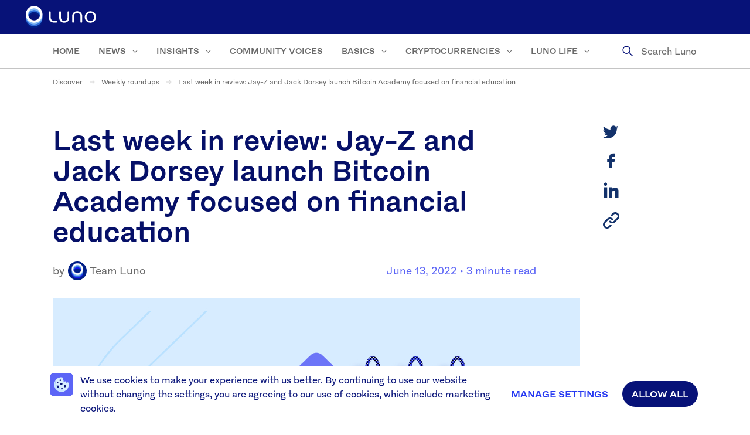

--- FILE ---
content_type: text/html; charset=UTF-8
request_url: https://discover.luno.com/last-week-in-review-jay-z-and-jack-dorsey-launch-bitcoin-academy-focused-on-financial-education/
body_size: 25276
content:
<!doctype html>
<!--[if lt IE 9]><html class="no-js oldie" lang="en"> <![endif]-->
<!--[if IE 9]><html class="no-js ie9" lang="en"> <![endif]-->
<!--[if gt IE 9]><!-->
<html class="no-js" lang="en">
<!--<![endif]-->

<head>
				
	<meta charset="UTF-8">
	<meta http-equiv="x-ua-compatible" content="ie=edge">
	<meta name="viewport" content="width=device-width, initial-scale=1.0">

	<link rel="apple-touch-icon-precomposed" sizes="152x152" href="https://discover.luno.com/wp-content/themes/lunolearning/assets/img/favicon-152x152.png">
	<link rel="apple-touch-icon-precomposed" sizes="144x144" href="https://discover.luno.com/wp-content/themes/lunolearning/assets/img/favicon-144x144.png">
	<link rel="apple-touch-icon-precomposed" sizes="120x120" href="https://discover.luno.com/wp-content/themes/lunolearning/assets/img/favicon-120x120.png">
	<link rel="apple-touch-icon-precomposed" sizes="114x114" href="https://discover.luno.com/wp-content/themes/lunolearning/assets/img/favicon-114x114.png">
	<link rel="apple-touch-icon-precomposed" sizes="72x72" href="https://discover.luno.com/wp-content/themes/lunolearning/assets/img/favicon-72x72.png">
	<link rel="icon" type="image/png" sizes="32x32" href="https://discover.luno.com/wp-content/themes/lunolearning/assets/img/favicon-32x32.png">
	<link rel="icon" type="image/png" sizes="16x16" href="https://discover.luno.com/wp-content/themes/lunolearning/assets/img/favicon-16x16.png">

	<meta name="mobile-web-app-capable" content="yes">
	<link rel="icon" sizes="192x192" href="https://discover.luno.com/wp-content/themes/lunolearning/assets/img/favicon-152x152.png">

	<meta name="apple-mobile-web-app-capable" content="yes">
	<meta name="apple-mobile-web-app-status-bar-style" content="black">
	<meta name="apple-mobile-web-app-title" content="Luno Website">
	<link rel="apple-touch-icon-precomposed" href="https://discover.luno.com/wp-content/themes/lunolearning/assets/img/favicon-152x152.png">

	<meta name="msapplication-TileImage" content="https://discover.luno.com/wp-content/themes/lunolearning/assets/img/favicon-144x144.png">
	<meta name="msapplication-TileColor" content="#12326B">


	<meta name='robots' content='index, follow, max-image-preview:large, max-snippet:-1, max-video-preview:-1' />
	<style>img:is([sizes="auto" i], [sizes^="auto," i]) { contain-intrinsic-size: 3000px 1500px }</style>
	<link rel="alternate" hreflang="en" href="https://discover.luno.com/last-week-in-review-jay-z-and-jack-dorsey-launch-bitcoin-academy-focused-on-financial-education/" />
<link rel="alternate" hreflang="x-default" href="https://discover.luno.com/last-week-in-review-jay-z-and-jack-dorsey-launch-bitcoin-academy-focused-on-financial-education/" />

	<!-- This site is optimized with the Yoast SEO Premium plugin v26.3 (Yoast SEO v26.3) - https://yoast.com/wordpress/plugins/seo/ -->
	<title>Last week in review: Jay-Z and Jack Dorsey launch Bitcoin Academy focused on financial education - Luno</title>
<link crossorigin data-rocket-preconnect href="https://www.googletagmanager.com" rel="preconnect"><link rel="preload" data-rocket-preload as="image" href="https://discover.luno.com/wp-content/uploads/2022/06/02_PERSONAL_FINANCE_Why-schedule-your-cryptocurrency-investments_-1-900x645.jpg" imagesrcset="https://discover.luno.com/wp-content/uploads/2022/06/02_PERSONAL_FINANCE_Why-schedule-your-cryptocurrency-investments_-1.jpg 900w, https://discover.luno.com/wp-content/uploads/2022/06/02_PERSONAL_FINANCE_Why-schedule-your-cryptocurrency-investments_-1-300x215.jpg 300w, https://discover.luno.com/wp-content/uploads/2022/06/02_PERSONAL_FINANCE_Why-schedule-your-cryptocurrency-investments_-1-768x550.jpg 768w, https://discover.luno.com/wp-content/uploads/2022/06/02_PERSONAL_FINANCE_Why-schedule-your-cryptocurrency-investments_-1-604x433.jpg 604w, https://discover.luno.com/wp-content/uploads/2022/06/02_PERSONAL_FINANCE_Why-schedule-your-cryptocurrency-investments_-1-343x246.jpg 343w" imagesizes="(max-width: 900px) 100vw, 900px" fetchpriority="high">
	<meta name="description" content="Last week in review: SA crypto investors back Bitcoin, Google supports blockchain devs, celebrities launch Bitcoin Academy and more." />
	<link rel="canonical" href="https://discover.luno.com/last-week-in-review-jay-z-and-jack-dorsey-launch-bitcoin-academy-focused-on-financial-education/" />
	<meta property="og:locale" content="en_GB" />
	<meta property="og:type" content="article" />
	<meta property="og:title" content="Last week in review: Jay-Z and Jack Dorsey launch Bitcoin Academy focused on financial education - Luno" />
	<meta property="og:description" content="Last week in review: SA crypto investors back Bitcoin, Google supports blockchain devs, celebrities launch Bitcoin Academy and more." />
	<meta property="og:url" content="https://discover.luno.com/last-week-in-review-jay-z-and-jack-dorsey-launch-bitcoin-academy-focused-on-financial-education/" />
	<meta property="og:site_name" content="Luno" />
	<meta property="article:published_time" content="2022-06-13T16:09:39+00:00" />
	<meta property="article:modified_time" content="2022-06-13T16:09:42+00:00" />
	<meta property="og:image" content="https://discover.luno.com/wp-content/uploads/2022/06/02_PERSONAL_FINANCE_Why-schedule-your-cryptocurrency-investments_-1.jpg" />
	<meta property="og:image:width" content="900" />
	<meta property="og:image:height" content="645" />
	<meta property="og:image:type" content="image/jpeg" />
	<meta name="author" content="Team Luno" />
	<meta name="twitter:card" content="summary_large_image" />
	<meta name="twitter:label1" content="Written by" />
	<meta name="twitter:data1" content="Team Luno" />
	<meta name="twitter:label2" content="Estimated reading time" />
	<meta name="twitter:data2" content="3 minutes" />
	<script type="application/ld+json" class="yoast-schema-graph">{"@context":"https://schema.org","@graph":[{"@type":"WebPage","@id":"https://discover.luno.com/last-week-in-review-jay-z-and-jack-dorsey-launch-bitcoin-academy-focused-on-financial-education/","url":"https://discover.luno.com/last-week-in-review-jay-z-and-jack-dorsey-launch-bitcoin-academy-focused-on-financial-education/","name":"Last week in review: Jay-Z and Jack Dorsey launch Bitcoin Academy focused on financial education - Luno","isPartOf":{"@id":"https://discover.luno.com/#website"},"primaryImageOfPage":{"@id":"https://discover.luno.com/last-week-in-review-jay-z-and-jack-dorsey-launch-bitcoin-academy-focused-on-financial-education/#primaryimage"},"image":{"@id":"https://discover.luno.com/last-week-in-review-jay-z-and-jack-dorsey-launch-bitcoin-academy-focused-on-financial-education/#primaryimage"},"thumbnailUrl":"https://discover.luno.com/wp-content/uploads/2022/06/02_PERSONAL_FINANCE_Why-schedule-your-cryptocurrency-investments_-1.jpg","datePublished":"2022-06-13T16:09:39+00:00","dateModified":"2022-06-13T16:09:42+00:00","author":{"@id":"https://discover.luno.com/#/schema/person/67c781e3d0dd9dae2be687c9f3b6d740"},"description":"Last week in review: SA crypto investors back Bitcoin, Google supports blockchain devs, celebrities launch Bitcoin Academy and more.","breadcrumb":{"@id":"https://discover.luno.com/last-week-in-review-jay-z-and-jack-dorsey-launch-bitcoin-academy-focused-on-financial-education/#breadcrumb"},"inLanguage":"en-GB","potentialAction":[{"@type":"ReadAction","target":["https://discover.luno.com/last-week-in-review-jay-z-and-jack-dorsey-launch-bitcoin-academy-focused-on-financial-education/"]}]},{"@type":"ImageObject","inLanguage":"en-GB","@id":"https://discover.luno.com/last-week-in-review-jay-z-and-jack-dorsey-launch-bitcoin-academy-focused-on-financial-education/#primaryimage","url":"https://discover.luno.com/wp-content/uploads/2022/06/02_PERSONAL_FINANCE_Why-schedule-your-cryptocurrency-investments_-1.jpg","contentUrl":"https://discover.luno.com/wp-content/uploads/2022/06/02_PERSONAL_FINANCE_Why-schedule-your-cryptocurrency-investments_-1.jpg","width":900,"height":645},{"@type":"BreadcrumbList","@id":"https://discover.luno.com/last-week-in-review-jay-z-and-jack-dorsey-launch-bitcoin-academy-focused-on-financial-education/#breadcrumb","itemListElement":[{"@type":"ListItem","position":1,"name":"Discover","item":"https://discover.luno.com"},{"@type":"ListItem","position":2,"name":"Weekly roundups","item":"https://discover.luno.com/category/news/roundups/"},{"@type":"ListItem","position":3,"name":"Last week in review: Jay-Z and Jack Dorsey launch Bitcoin Academy focused on financial education"}]},{"@type":"WebSite","@id":"https://discover.luno.com/#website","url":"https://discover.luno.com/","name":"Luno","description":"","potentialAction":[{"@type":"SearchAction","target":{"@type":"EntryPoint","urlTemplate":"https://discover.luno.com/?s={search_term_string}"},"query-input":{"@type":"PropertyValueSpecification","valueRequired":true,"valueName":"search_term_string"}}],"inLanguage":"en-GB"},{"@type":"Person","@id":"https://discover.luno.com/#/schema/person/67c781e3d0dd9dae2be687c9f3b6d740","name":"Team Luno","image":{"@type":"ImageObject","inLanguage":"en-GB","@id":"https://discover.luno.com/#/schema/person/image/","url":"https://secure.gravatar.com/avatar/b3e8d7ce842a6e5073fb05bdd8c162756ccef9b00d7655792d5e1a2cbf46d0c0?s=96&d=mm&r=g","contentUrl":"https://secure.gravatar.com/avatar/b3e8d7ce842a6e5073fb05bdd8c162756ccef9b00d7655792d5e1a2cbf46d0c0?s=96&d=mm&r=g","caption":"Team Luno"},"description":"On our way to the moon, we write about all things crypto. And don’t forget we’re humans too. Our blog conveys the views of Luno and the many unique opinions and characters within our team. We’ll never provide you with financial advice, and we urge you to conduct your own research before purchasing or trading any cryptocurrencies. It’s a brave new world out there, and the market can be volatile at times, so never trade with funds you can’t afford to lose. Want to let us know how much you love our blog? Tweet us @LunoGlobal."}]}</script>
	<!-- / Yoast SEO Premium plugin. -->



<link rel="alternate" type="application/rss+xml" title="Luno &raquo; Feed" href="https://discover.luno.com/feed/" />
<link rel="alternate" type="application/rss+xml" title="Luno &raquo; Comments Feed" href="https://discover.luno.com/comments/feed/" />
<link rel='stylesheet' id='wp-block-library-css' href='https://discover.luno.com/wp-includes/css/dist/block-library/style.min.css?ver=6.8.3' type='text/css' media='all' />
<style id='classic-theme-styles-inline-css' type='text/css'>
/*! This file is auto-generated */
.wp-block-button__link{color:#fff;background-color:#32373c;border-radius:9999px;box-shadow:none;text-decoration:none;padding:calc(.667em + 2px) calc(1.333em + 2px);font-size:1.125em}.wp-block-file__button{background:#32373c;color:#fff;text-decoration:none}
</style>
<style id='safe-svg-svg-icon-style-inline-css' type='text/css'>
.safe-svg-cover{text-align:center}.safe-svg-cover .safe-svg-inside{display:inline-block;max-width:100%}.safe-svg-cover svg{fill:currentColor;height:100%;max-height:100%;max-width:100%;width:100%}

</style>
<style id='global-styles-inline-css' type='text/css'>
:root{--wp--preset--aspect-ratio--square: 1;--wp--preset--aspect-ratio--4-3: 4/3;--wp--preset--aspect-ratio--3-4: 3/4;--wp--preset--aspect-ratio--3-2: 3/2;--wp--preset--aspect-ratio--2-3: 2/3;--wp--preset--aspect-ratio--16-9: 16/9;--wp--preset--aspect-ratio--9-16: 9/16;--wp--preset--color--black: #000000;--wp--preset--color--cyan-bluish-gray: #abb8c3;--wp--preset--color--white: #ffffff;--wp--preset--color--pale-pink: #f78da7;--wp--preset--color--vivid-red: #cf2e2e;--wp--preset--color--luminous-vivid-orange: #ff6900;--wp--preset--color--luminous-vivid-amber: #fcb900;--wp--preset--color--light-green-cyan: #7bdcb5;--wp--preset--color--vivid-green-cyan: #00d084;--wp--preset--color--pale-cyan-blue: #8ed1fc;--wp--preset--color--vivid-cyan-blue: #0693e3;--wp--preset--color--vivid-purple: #9b51e0;--wp--preset--gradient--vivid-cyan-blue-to-vivid-purple: linear-gradient(135deg,rgba(6,147,227,1) 0%,rgb(155,81,224) 100%);--wp--preset--gradient--light-green-cyan-to-vivid-green-cyan: linear-gradient(135deg,rgb(122,220,180) 0%,rgb(0,208,130) 100%);--wp--preset--gradient--luminous-vivid-amber-to-luminous-vivid-orange: linear-gradient(135deg,rgba(252,185,0,1) 0%,rgba(255,105,0,1) 100%);--wp--preset--gradient--luminous-vivid-orange-to-vivid-red: linear-gradient(135deg,rgba(255,105,0,1) 0%,rgb(207,46,46) 100%);--wp--preset--gradient--very-light-gray-to-cyan-bluish-gray: linear-gradient(135deg,rgb(238,238,238) 0%,rgb(169,184,195) 100%);--wp--preset--gradient--cool-to-warm-spectrum: linear-gradient(135deg,rgb(74,234,220) 0%,rgb(151,120,209) 20%,rgb(207,42,186) 40%,rgb(238,44,130) 60%,rgb(251,105,98) 80%,rgb(254,248,76) 100%);--wp--preset--gradient--blush-light-purple: linear-gradient(135deg,rgb(255,206,236) 0%,rgb(152,150,240) 100%);--wp--preset--gradient--blush-bordeaux: linear-gradient(135deg,rgb(254,205,165) 0%,rgb(254,45,45) 50%,rgb(107,0,62) 100%);--wp--preset--gradient--luminous-dusk: linear-gradient(135deg,rgb(255,203,112) 0%,rgb(199,81,192) 50%,rgb(65,88,208) 100%);--wp--preset--gradient--pale-ocean: linear-gradient(135deg,rgb(255,245,203) 0%,rgb(182,227,212) 50%,rgb(51,167,181) 100%);--wp--preset--gradient--electric-grass: linear-gradient(135deg,rgb(202,248,128) 0%,rgb(113,206,126) 100%);--wp--preset--gradient--midnight: linear-gradient(135deg,rgb(2,3,129) 0%,rgb(40,116,252) 100%);--wp--preset--font-size--small: 13px;--wp--preset--font-size--medium: 20px;--wp--preset--font-size--large: 36px;--wp--preset--font-size--x-large: 42px;--wp--preset--spacing--20: 0.44rem;--wp--preset--spacing--30: 0.67rem;--wp--preset--spacing--40: 1rem;--wp--preset--spacing--50: 1.5rem;--wp--preset--spacing--60: 2.25rem;--wp--preset--spacing--70: 3.38rem;--wp--preset--spacing--80: 5.06rem;--wp--preset--shadow--natural: 6px 6px 9px rgba(0, 0, 0, 0.2);--wp--preset--shadow--deep: 12px 12px 50px rgba(0, 0, 0, 0.4);--wp--preset--shadow--sharp: 6px 6px 0px rgba(0, 0, 0, 0.2);--wp--preset--shadow--outlined: 6px 6px 0px -3px rgba(255, 255, 255, 1), 6px 6px rgba(0, 0, 0, 1);--wp--preset--shadow--crisp: 6px 6px 0px rgba(0, 0, 0, 1);}:where(.is-layout-flex){gap: 0.5em;}:where(.is-layout-grid){gap: 0.5em;}body .is-layout-flex{display: flex;}.is-layout-flex{flex-wrap: wrap;align-items: center;}.is-layout-flex > :is(*, div){margin: 0;}body .is-layout-grid{display: grid;}.is-layout-grid > :is(*, div){margin: 0;}:where(.wp-block-columns.is-layout-flex){gap: 2em;}:where(.wp-block-columns.is-layout-grid){gap: 2em;}:where(.wp-block-post-template.is-layout-flex){gap: 1.25em;}:where(.wp-block-post-template.is-layout-grid){gap: 1.25em;}.has-black-color{color: var(--wp--preset--color--black) !important;}.has-cyan-bluish-gray-color{color: var(--wp--preset--color--cyan-bluish-gray) !important;}.has-white-color{color: var(--wp--preset--color--white) !important;}.has-pale-pink-color{color: var(--wp--preset--color--pale-pink) !important;}.has-vivid-red-color{color: var(--wp--preset--color--vivid-red) !important;}.has-luminous-vivid-orange-color{color: var(--wp--preset--color--luminous-vivid-orange) !important;}.has-luminous-vivid-amber-color{color: var(--wp--preset--color--luminous-vivid-amber) !important;}.has-light-green-cyan-color{color: var(--wp--preset--color--light-green-cyan) !important;}.has-vivid-green-cyan-color{color: var(--wp--preset--color--vivid-green-cyan) !important;}.has-pale-cyan-blue-color{color: var(--wp--preset--color--pale-cyan-blue) !important;}.has-vivid-cyan-blue-color{color: var(--wp--preset--color--vivid-cyan-blue) !important;}.has-vivid-purple-color{color: var(--wp--preset--color--vivid-purple) !important;}.has-black-background-color{background-color: var(--wp--preset--color--black) !important;}.has-cyan-bluish-gray-background-color{background-color: var(--wp--preset--color--cyan-bluish-gray) !important;}.has-white-background-color{background-color: var(--wp--preset--color--white) !important;}.has-pale-pink-background-color{background-color: var(--wp--preset--color--pale-pink) !important;}.has-vivid-red-background-color{background-color: var(--wp--preset--color--vivid-red) !important;}.has-luminous-vivid-orange-background-color{background-color: var(--wp--preset--color--luminous-vivid-orange) !important;}.has-luminous-vivid-amber-background-color{background-color: var(--wp--preset--color--luminous-vivid-amber) !important;}.has-light-green-cyan-background-color{background-color: var(--wp--preset--color--light-green-cyan) !important;}.has-vivid-green-cyan-background-color{background-color: var(--wp--preset--color--vivid-green-cyan) !important;}.has-pale-cyan-blue-background-color{background-color: var(--wp--preset--color--pale-cyan-blue) !important;}.has-vivid-cyan-blue-background-color{background-color: var(--wp--preset--color--vivid-cyan-blue) !important;}.has-vivid-purple-background-color{background-color: var(--wp--preset--color--vivid-purple) !important;}.has-black-border-color{border-color: var(--wp--preset--color--black) !important;}.has-cyan-bluish-gray-border-color{border-color: var(--wp--preset--color--cyan-bluish-gray) !important;}.has-white-border-color{border-color: var(--wp--preset--color--white) !important;}.has-pale-pink-border-color{border-color: var(--wp--preset--color--pale-pink) !important;}.has-vivid-red-border-color{border-color: var(--wp--preset--color--vivid-red) !important;}.has-luminous-vivid-orange-border-color{border-color: var(--wp--preset--color--luminous-vivid-orange) !important;}.has-luminous-vivid-amber-border-color{border-color: var(--wp--preset--color--luminous-vivid-amber) !important;}.has-light-green-cyan-border-color{border-color: var(--wp--preset--color--light-green-cyan) !important;}.has-vivid-green-cyan-border-color{border-color: var(--wp--preset--color--vivid-green-cyan) !important;}.has-pale-cyan-blue-border-color{border-color: var(--wp--preset--color--pale-cyan-blue) !important;}.has-vivid-cyan-blue-border-color{border-color: var(--wp--preset--color--vivid-cyan-blue) !important;}.has-vivid-purple-border-color{border-color: var(--wp--preset--color--vivid-purple) !important;}.has-vivid-cyan-blue-to-vivid-purple-gradient-background{background: var(--wp--preset--gradient--vivid-cyan-blue-to-vivid-purple) !important;}.has-light-green-cyan-to-vivid-green-cyan-gradient-background{background: var(--wp--preset--gradient--light-green-cyan-to-vivid-green-cyan) !important;}.has-luminous-vivid-amber-to-luminous-vivid-orange-gradient-background{background: var(--wp--preset--gradient--luminous-vivid-amber-to-luminous-vivid-orange) !important;}.has-luminous-vivid-orange-to-vivid-red-gradient-background{background: var(--wp--preset--gradient--luminous-vivid-orange-to-vivid-red) !important;}.has-very-light-gray-to-cyan-bluish-gray-gradient-background{background: var(--wp--preset--gradient--very-light-gray-to-cyan-bluish-gray) !important;}.has-cool-to-warm-spectrum-gradient-background{background: var(--wp--preset--gradient--cool-to-warm-spectrum) !important;}.has-blush-light-purple-gradient-background{background: var(--wp--preset--gradient--blush-light-purple) !important;}.has-blush-bordeaux-gradient-background{background: var(--wp--preset--gradient--blush-bordeaux) !important;}.has-luminous-dusk-gradient-background{background: var(--wp--preset--gradient--luminous-dusk) !important;}.has-pale-ocean-gradient-background{background: var(--wp--preset--gradient--pale-ocean) !important;}.has-electric-grass-gradient-background{background: var(--wp--preset--gradient--electric-grass) !important;}.has-midnight-gradient-background{background: var(--wp--preset--gradient--midnight) !important;}.has-small-font-size{font-size: var(--wp--preset--font-size--small) !important;}.has-medium-font-size{font-size: var(--wp--preset--font-size--medium) !important;}.has-large-font-size{font-size: var(--wp--preset--font-size--large) !important;}.has-x-large-font-size{font-size: var(--wp--preset--font-size--x-large) !important;}
:where(.wp-block-post-template.is-layout-flex){gap: 1.25em;}:where(.wp-block-post-template.is-layout-grid){gap: 1.25em;}
:where(.wp-block-columns.is-layout-flex){gap: 2em;}:where(.wp-block-columns.is-layout-grid){gap: 2em;}
:root :where(.wp-block-pullquote){font-size: 1.5em;line-height: 1.6;}
</style>
<link rel='stylesheet' id='wpra-fontawesome-css' href='https://discover.luno.com/wp-content/plugins/wpreactions-pro/assets/vendor/fontawesome/css/all.min.css?v=3.1.14&#038;ver=6.8.3' type='text/css' media='all' />
<link rel='stylesheet' id='wpra-front-css' href='https://discover.luno.com/wp-content/plugins/wpreactions-pro/assets/css/dist/front.min.css?v=3.1.14&#038;ver=6.8.3' type='text/css' media='all' />
<link rel='stylesheet' id='main-stylesheet-css' href='https://discover.luno.com/wp-content/themes/lunolearning/assets/dist/css/app.css?ver=898fefe071c1f9d20cf7bdf2853c4b0ee387c073' type='text/css' media='all' />
<link rel='stylesheet' id='tablepress-default-css' href='https://discover.luno.com/wp-content/plugins/tablepress/css/build/default.css?ver=3.2.5' type='text/css' media='all' />
<link rel='stylesheet' id='themify-shortcodes-css' href='https://discover.luno.com/wp-content/plugins/themify-shortcodes/assets/styles.css?ver=6.8.3' type='text/css' media='all' />
<link rel='stylesheet' id='moove_gdpr_frontend-css' href='https://discover.luno.com/wp-content/plugins/gdpr-cookie-compliance/dist/styles/gdpr-main-nf.css?ver=5.0.9' type='text/css' media='all' />
<style id='moove_gdpr_frontend-inline-css' type='text/css'>
				#moove_gdpr_cookie_modal .moove-gdpr-modal-content .moove-gdpr-tab-main h3.tab-title, 
				#moove_gdpr_cookie_modal .moove-gdpr-modal-content .moove-gdpr-tab-main span.tab-title,
				#moove_gdpr_cookie_modal .moove-gdpr-modal-content .moove-gdpr-modal-left-content #moove-gdpr-menu li a, 
				#moove_gdpr_cookie_modal .moove-gdpr-modal-content .moove-gdpr-modal-left-content #moove-gdpr-menu li button,
				#moove_gdpr_cookie_modal .moove-gdpr-modal-content .moove-gdpr-modal-left-content .moove-gdpr-branding-cnt a,
				#moove_gdpr_cookie_modal .moove-gdpr-modal-content .moove-gdpr-modal-footer-content .moove-gdpr-button-holder a.mgbutton, 
				#moove_gdpr_cookie_modal .moove-gdpr-modal-content .moove-gdpr-modal-footer-content .moove-gdpr-button-holder button.mgbutton,
				#moove_gdpr_cookie_modal .cookie-switch .cookie-slider:after, 
				#moove_gdpr_cookie_modal .cookie-switch .slider:after, 
				#moove_gdpr_cookie_modal .switch .cookie-slider:after, 
				#moove_gdpr_cookie_modal .switch .slider:after,
				#moove_gdpr_cookie_info_bar .moove-gdpr-info-bar-container .moove-gdpr-info-bar-content p, 
				#moove_gdpr_cookie_info_bar .moove-gdpr-info-bar-container .moove-gdpr-info-bar-content p a,
				#moove_gdpr_cookie_info_bar .moove-gdpr-info-bar-container .moove-gdpr-info-bar-content a.mgbutton, 
				#moove_gdpr_cookie_info_bar .moove-gdpr-info-bar-container .moove-gdpr-info-bar-content button.mgbutton,
				#moove_gdpr_cookie_modal .moove-gdpr-modal-content .moove-gdpr-tab-main .moove-gdpr-tab-main-content h1, 
				#moove_gdpr_cookie_modal .moove-gdpr-modal-content .moove-gdpr-tab-main .moove-gdpr-tab-main-content h2, 
				#moove_gdpr_cookie_modal .moove-gdpr-modal-content .moove-gdpr-tab-main .moove-gdpr-tab-main-content h3, 
				#moove_gdpr_cookie_modal .moove-gdpr-modal-content .moove-gdpr-tab-main .moove-gdpr-tab-main-content h4, 
				#moove_gdpr_cookie_modal .moove-gdpr-modal-content .moove-gdpr-tab-main .moove-gdpr-tab-main-content h5, 
				#moove_gdpr_cookie_modal .moove-gdpr-modal-content .moove-gdpr-tab-main .moove-gdpr-tab-main-content h6,
				#moove_gdpr_cookie_modal .moove-gdpr-modal-content.moove_gdpr_modal_theme_v2 .moove-gdpr-modal-title .tab-title,
				#moove_gdpr_cookie_modal .moove-gdpr-modal-content.moove_gdpr_modal_theme_v2 .moove-gdpr-tab-main h3.tab-title, 
				#moove_gdpr_cookie_modal .moove-gdpr-modal-content.moove_gdpr_modal_theme_v2 .moove-gdpr-tab-main span.tab-title,
				#moove_gdpr_cookie_modal .moove-gdpr-modal-content.moove_gdpr_modal_theme_v2 .moove-gdpr-branding-cnt a {
					font-weight: inherit				}
			#moove_gdpr_cookie_modal,#moove_gdpr_cookie_info_bar,.gdpr_cookie_settings_shortcode_content{font-family:inherit}#moove_gdpr_save_popup_settings_button{background-color:#373737;color:#fff}#moove_gdpr_save_popup_settings_button:hover{background-color:#000}#moove_gdpr_cookie_info_bar .moove-gdpr-info-bar-container .moove-gdpr-info-bar-content a.mgbutton,#moove_gdpr_cookie_info_bar .moove-gdpr-info-bar-container .moove-gdpr-info-bar-content button.mgbutton{background-color:#071278}#moove_gdpr_cookie_modal .moove-gdpr-modal-content .moove-gdpr-modal-footer-content .moove-gdpr-button-holder a.mgbutton,#moove_gdpr_cookie_modal .moove-gdpr-modal-content .moove-gdpr-modal-footer-content .moove-gdpr-button-holder button.mgbutton,.gdpr_cookie_settings_shortcode_content .gdpr-shr-button.button-green{background-color:#071278;border-color:#071278}#moove_gdpr_cookie_modal .moove-gdpr-modal-content .moove-gdpr-modal-footer-content .moove-gdpr-button-holder a.mgbutton:hover,#moove_gdpr_cookie_modal .moove-gdpr-modal-content .moove-gdpr-modal-footer-content .moove-gdpr-button-holder button.mgbutton:hover,.gdpr_cookie_settings_shortcode_content .gdpr-shr-button.button-green:hover{background-color:#fff;color:#071278}#moove_gdpr_cookie_modal .moove-gdpr-modal-content .moove-gdpr-modal-close i,#moove_gdpr_cookie_modal .moove-gdpr-modal-content .moove-gdpr-modal-close span.gdpr-icon{background-color:#071278;border:1px solid #071278}#moove_gdpr_cookie_info_bar span.moove-gdpr-infobar-allow-all.focus-g,#moove_gdpr_cookie_info_bar span.moove-gdpr-infobar-allow-all:focus,#moove_gdpr_cookie_info_bar button.moove-gdpr-infobar-allow-all.focus-g,#moove_gdpr_cookie_info_bar button.moove-gdpr-infobar-allow-all:focus,#moove_gdpr_cookie_info_bar span.moove-gdpr-infobar-reject-btn.focus-g,#moove_gdpr_cookie_info_bar span.moove-gdpr-infobar-reject-btn:focus,#moove_gdpr_cookie_info_bar button.moove-gdpr-infobar-reject-btn.focus-g,#moove_gdpr_cookie_info_bar button.moove-gdpr-infobar-reject-btn:focus,#moove_gdpr_cookie_info_bar span.change-settings-button.focus-g,#moove_gdpr_cookie_info_bar span.change-settings-button:focus,#moove_gdpr_cookie_info_bar button.change-settings-button.focus-g,#moove_gdpr_cookie_info_bar button.change-settings-button:focus{-webkit-box-shadow:0 0 1px 3px #071278;-moz-box-shadow:0 0 1px 3px #071278;box-shadow:0 0 1px 3px #071278}#moove_gdpr_cookie_modal .moove-gdpr-modal-content .moove-gdpr-modal-close i:hover,#moove_gdpr_cookie_modal .moove-gdpr-modal-content .moove-gdpr-modal-close span.gdpr-icon:hover,#moove_gdpr_cookie_info_bar span[data-href]>u.change-settings-button{color:#071278}#moove_gdpr_cookie_modal .moove-gdpr-modal-content .moove-gdpr-modal-left-content #moove-gdpr-menu li.menu-item-selected a span.gdpr-icon,#moove_gdpr_cookie_modal .moove-gdpr-modal-content .moove-gdpr-modal-left-content #moove-gdpr-menu li.menu-item-selected button span.gdpr-icon{color:inherit}#moove_gdpr_cookie_modal .moove-gdpr-modal-content .moove-gdpr-modal-left-content #moove-gdpr-menu li a span.gdpr-icon,#moove_gdpr_cookie_modal .moove-gdpr-modal-content .moove-gdpr-modal-left-content #moove-gdpr-menu li button span.gdpr-icon{color:inherit}#moove_gdpr_cookie_modal .gdpr-acc-link{line-height:0;font-size:0;color:transparent;position:absolute}#moove_gdpr_cookie_modal .moove-gdpr-modal-content .moove-gdpr-modal-close:hover i,#moove_gdpr_cookie_modal .moove-gdpr-modal-content .moove-gdpr-modal-left-content #moove-gdpr-menu li a,#moove_gdpr_cookie_modal .moove-gdpr-modal-content .moove-gdpr-modal-left-content #moove-gdpr-menu li button,#moove_gdpr_cookie_modal .moove-gdpr-modal-content .moove-gdpr-modal-left-content #moove-gdpr-menu li button i,#moove_gdpr_cookie_modal .moove-gdpr-modal-content .moove-gdpr-modal-left-content #moove-gdpr-menu li a i,#moove_gdpr_cookie_modal .moove-gdpr-modal-content .moove-gdpr-tab-main .moove-gdpr-tab-main-content a:hover,#moove_gdpr_cookie_info_bar.moove-gdpr-dark-scheme .moove-gdpr-info-bar-container .moove-gdpr-info-bar-content a.mgbutton:hover,#moove_gdpr_cookie_info_bar.moove-gdpr-dark-scheme .moove-gdpr-info-bar-container .moove-gdpr-info-bar-content button.mgbutton:hover,#moove_gdpr_cookie_info_bar.moove-gdpr-dark-scheme .moove-gdpr-info-bar-container .moove-gdpr-info-bar-content a:hover,#moove_gdpr_cookie_info_bar.moove-gdpr-dark-scheme .moove-gdpr-info-bar-container .moove-gdpr-info-bar-content button:hover,#moove_gdpr_cookie_info_bar.moove-gdpr-dark-scheme .moove-gdpr-info-bar-container .moove-gdpr-info-bar-content span.change-settings-button:hover,#moove_gdpr_cookie_info_bar.moove-gdpr-dark-scheme .moove-gdpr-info-bar-container .moove-gdpr-info-bar-content button.change-settings-button:hover,#moove_gdpr_cookie_info_bar.moove-gdpr-dark-scheme .moove-gdpr-info-bar-container .moove-gdpr-info-bar-content u.change-settings-button:hover,#moove_gdpr_cookie_info_bar span[data-href]>u.change-settings-button,#moove_gdpr_cookie_info_bar.moove-gdpr-dark-scheme .moove-gdpr-info-bar-container .moove-gdpr-info-bar-content a.mgbutton.focus-g,#moove_gdpr_cookie_info_bar.moove-gdpr-dark-scheme .moove-gdpr-info-bar-container .moove-gdpr-info-bar-content button.mgbutton.focus-g,#moove_gdpr_cookie_info_bar.moove-gdpr-dark-scheme .moove-gdpr-info-bar-container .moove-gdpr-info-bar-content a.focus-g,#moove_gdpr_cookie_info_bar.moove-gdpr-dark-scheme .moove-gdpr-info-bar-container .moove-gdpr-info-bar-content button.focus-g,#moove_gdpr_cookie_info_bar.moove-gdpr-dark-scheme .moove-gdpr-info-bar-container .moove-gdpr-info-bar-content a.mgbutton:focus,#moove_gdpr_cookie_info_bar.moove-gdpr-dark-scheme .moove-gdpr-info-bar-container .moove-gdpr-info-bar-content button.mgbutton:focus,#moove_gdpr_cookie_info_bar.moove-gdpr-dark-scheme .moove-gdpr-info-bar-container .moove-gdpr-info-bar-content a:focus,#moove_gdpr_cookie_info_bar.moove-gdpr-dark-scheme .moove-gdpr-info-bar-container .moove-gdpr-info-bar-content button:focus,#moove_gdpr_cookie_info_bar.moove-gdpr-dark-scheme .moove-gdpr-info-bar-container .moove-gdpr-info-bar-content span.change-settings-button.focus-g,span.change-settings-button:focus,button.change-settings-button.focus-g,button.change-settings-button:focus,#moove_gdpr_cookie_info_bar.moove-gdpr-dark-scheme .moove-gdpr-info-bar-container .moove-gdpr-info-bar-content u.change-settings-button.focus-g,#moove_gdpr_cookie_info_bar.moove-gdpr-dark-scheme .moove-gdpr-info-bar-container .moove-gdpr-info-bar-content u.change-settings-button:focus{color:#071278}#moove_gdpr_cookie_modal .moove-gdpr-branding.focus-g span,#moove_gdpr_cookie_modal .moove-gdpr-modal-content .moove-gdpr-tab-main a.focus-g,#moove_gdpr_cookie_modal .moove-gdpr-modal-content .moove-gdpr-tab-main .gdpr-cd-details-toggle.focus-g{color:#071278}#moove_gdpr_cookie_modal.gdpr_lightbox-hide{display:none}#moove_gdpr_cookie_info_bar.gdpr-full-screen-infobar .moove-gdpr-info-bar-container .moove-gdpr-info-bar-content .moove-gdpr-cookie-notice p a{color:#071278!important}
</style>
<link rel='stylesheet' id='gdpr_cc_addon_frontend-css' href='https://discover.luno.com/wp-content/plugins/gdpr-cookie-compliance-addon/assets/css/gdpr_cc_addon.css?ver=4.0.5' type='text/css' media='all' />
<script type="text/javascript" id="wpml-cookie-js-extra">
/* <![CDATA[ */
var wpml_cookies = {"wp-wpml_current_language":{"value":"en","expires":1,"path":"\/"}};
var wpml_cookies = {"wp-wpml_current_language":{"value":"en","expires":1,"path":"\/"}};
/* ]]> */
</script>
<script type="text/javascript" src="https://discover.luno.com/wp-content/plugins/sitepress-multilingual-cms/res/js/cookies/language-cookie.js?ver=484900" id="wpml-cookie-js" defer="defer" data-wp-strategy="defer"></script>
<script type="text/javascript" src="https://discover.luno.com/wp-content/plugins/wp-sentry-integration/public/wp-sentry-browser.min.js?ver=8.9.0" id="wp-sentry-browser-bundle-js" data-rocket-defer defer></script>
<script type="text/javascript" id="wp-sentry-browser-js-extra">
/* <![CDATA[ */
var wp_sentry = {"environment":"production","release":"1.4.1","context":{"tags":{"wordpress":"6.8.3","language":"en-GB"}},"dsn":"https:\/\/3f506a32e89153cf2918ed7798f06bca@sentry.synotio.se\/277"};
/* ]]> */
</script>
<script type="text/javascript" src="https://discover.luno.com/wp-content/plugins/wp-sentry-integration/public/wp-sentry-init.js?ver=8.9.0" id="wp-sentry-browser-js" data-rocket-defer defer></script>
<script type="text/javascript" src="https://discover.luno.com/wp-includes/js/jquery/jquery.min.js?ver=3.7.1" id="jquery-core-js" data-rocket-defer defer></script>
<script type="text/javascript" src="https://discover.luno.com/wp-content/plugins/wpreactions-pro/assets/vendor/lottie/lottie.min.js?v=3.1.14&amp;ver=6.8.3" id="wpra-lottie-js" data-rocket-defer defer></script>
<script type="text/javascript" id="wpra-front-js-extra">
/* <![CDATA[ */
var wpreactions = {"ajaxurl":"https:\/\/discover.luno.com\/wp-admin\/admin-ajax.php","emojis_base_url":{"builtin":"https:\/\/discover.luno.com\/wp-content\/plugins\/wpreactions-pro\/assets\/emojis\/","custom":"https:\/\/discover.luno.com\/wp-content\/uploads\/wpreactions\/emojis\/"},"social_platforms":{"facebook":{"label":"Facebook","color":"#3b5998","url":{"desktop":"https:\/\/www.facebook.com\/sharer\/sharer.php?u="}},"twitter":{"label":"Twitter","color":"#000000","url":{"desktop":"https:\/\/twitter.com\/intent\/tweet?text="}},"whatsapp":{"label":"Whatsapp","color":"#25d366","url":{"desktop":"https:\/\/api.whatsapp.com\/send?text=","mobile":"whatsapp:\/\/send?text="}},"linkedin":{"label":"Linkedin","color":"#0077b5","url":{"desktop":"https:\/\/www.linkedin.com\/shareArticle?url="}},"pinterest":{"label":"Pinterest","color":"#bd081c","url":{"desktop":"https:\/\/pinterest.com\/pin\/create\/link\/?url="}},"messenger":{"label":"Messenger","color":"#0078FF","url":{"desktop":"https:\/\/www.facebook.com\/dialog\/send?app_id=140586622674265&redirect_uri=https:\/\/facebook.com&link=","mobile":"fb-messenger:\/\/share?link="}},"reddit":{"label":"Reddit","color":"#ff4500","url":{"desktop":"https:\/\/reddit.com\/submit?url="}},"telegram":{"label":"Telegram","color":"#0088cc","url":{"desktop":"https:\/\/t.me\/share\/url?url="}},"tumblr":{"label":"Tumblr","color":"#001935","url":{"desktop":"https:\/\/tumblr.com\/widgets\/share\/tool?canonicalUrl="}},"vkontakte":{"label":"VKontakte","color":"#5181B8","url":{"desktop":"https:\/\/vk.com\/share.php?url="}},"gmail":{"label":"Gmail","color":"#EA4335","url":{"desktop":"https:\/\/mail.google.com\/mail\/?view=cm&su=Shared%20with%20wpreactions&body=","mobile":"mailto:?Subject=Shared%20with%20wpreactions&body="}},"email":{"label":"Email","color":"#424242","url":{"desktop":"mailto:?Subject=Shared%20with%20wpreactions&body="}}},"version":"3.1.14","is_user_logged":""};
/* ]]> */
</script>
<script type="text/javascript" src="https://discover.luno.com/wp-content/plugins/wpreactions-pro/assets/js/front.js?v=3.1.14&amp;ver=6.8.3" id="wpra-front-js" data-rocket-defer defer></script>
<link rel="EditURI" type="application/rsd+xml" title="RSD" href="https://discover.luno.com/xmlrpc.php?rsd" />

<link rel='shortlink' href='https://discover.luno.com/?p=80181' />
<link rel="alternate" title="oEmbed (JSON)" type="application/json+oembed" href="https://discover.luno.com/wp-json/oembed/1.0/embed?url=https%3A%2F%2Fdiscover.luno.com%2Flast-week-in-review-jay-z-and-jack-dorsey-launch-bitcoin-academy-focused-on-financial-education%2F" />
<link rel="alternate" title="oEmbed (XML)" type="text/xml+oembed" href="https://discover.luno.com/wp-json/oembed/1.0/embed?url=https%3A%2F%2Fdiscover.luno.com%2Flast-week-in-review-jay-z-and-jack-dorsey-launch-bitcoin-academy-focused-on-financial-education%2F&#038;format=xml" />
<meta name="generator" content="WPML ver:4.8.4 stt:1,4,25,66;" />
<!-- Stream WordPress user activity plugin v4.1.1 -->
								<script>
					// Define dataLayer and the gtag function.
					window.dataLayer = window.dataLayer || [];
					function gtag(){dataLayer.push(arguments);}

					// Set default consent to 'denied' as a placeholder
					// Determine actual values based on your own requirements
					gtag('consent', 'default', {
						'ad_storage': 'denied',
						'ad_user_data': 'denied',
						'ad_personalization': 'denied',
						'analytics_storage': 'denied',
						'personalization_storage': 'denied',
						'security_storage': 'denied',
						'functionality_storage': 'denied',
						'wait_for_update': '2000'
					});
				</script>

				<!-- Google Tag Manager -->
				<script>(function(w,d,s,l,i){w[l]=w[l]||[];w[l].push({'gtm.start':
				new Date().getTime(),event:'gtm.js'});var f=d.getElementsByTagName(s)[0],
				j=d.createElement(s),dl=l!='dataLayer'?'&l='+l:'';j.async=true;j.src=
				'https://www.googletagmanager.com/gtm.js?id='+i+dl;f.parentNode.insertBefore(j,f);
				})(window,document,'script','dataLayer','GTM-N8H6CRG');</script>
				<!-- End Google Tag Manager -->
							<style id="wpreactions-style-global">.wpra-plugin-container[data-source="global"] .arrow-badge {background-color: #0091ff;top: -12px;min-width: 27px;height: 16px;border-radius: 3px;} .wpra-plugin-container[data-source="global"] .arrow-badge > .tail {border-top-color: #0091ff;} .wpra-plugin-container[data-source="global"] .arrow-badge > .count-num {color: #ffffff;font-size: 12px;font-weight: 300;} .wpra-plugin-container[data-source="global"]  {justify-content: center;} .wpra-plugin-container[data-source="global"] .wpra-call-to-action {color: #000000;font-size: 25px;font-weight: 600;display: block;} .wpra-plugin-container[data-source="global"] .wpra-reactions {border-color: #ffffff;border-width: 0px;border-radius: 50px;border-style: solid;background: transparent;} .wpra-plugin-container[data-source="global"] .wpra-flying {color: #000000;font-size: 16px;font-weight: 300;} .wpra-plugin-container[data-source="global"] .wpra-reaction-animation-holder {width: 62px;height: 62px;margin: 0px;padding: 0px;} .wpra-plugin-container[data-source="global"] .wpra-reaction-static-holder {width: 56px;height: 56px;margin: 3px;padding: 3px;} .wpra-plugin-container[data-source="global"] .wpra-share-expandable-more {border-radius: 5px;} .wpra-plugin-container[data-source="global"] .wpra-share-expandable-counts {font-size: 30px;font-weight: 700;color: #000000;} .wpra-plugin-container[data-source="global"] .share-btn {border-radius: 5px;} </style>		<style type="text/css" id="wp-custom-css">
			entry-date published { 

  display: none; 

}

		</style>
			<meta name='zd-site-verification' content='mw5ewcdi7y23j7ni7d4ns' />
	<meta name="generator" content="WP Rocket 3.20.0.3" data-wpr-features="wpr_defer_js wpr_preconnect_external_domains wpr_oci wpr_desktop" /></head>

<body class="wp-singular post-template-default single single-post postid-80181 single-format-standard wp-embed-responsive wp-theme-lunolearning">

				
	<a href="#content" class="screen-reader-shortcut" tabindex="1">Skip to content</a>

		<!--[if lte IE 9]>
		<p class="browserupgrade">You are using an <strong>outdated</strong> browser. Please <a href="http://browsehappy.com/">upgrade your browser</a> to improve your experience.</p>
	<![endif]-->

	<div  class="off-canvas position-left" id="offCanvas" data-off-canvas data-transition="overlap">
		<div  class="grid-x">

			<div  class="shrink cell d-f grid-center-y">
				<div>
					<button type="button" class="off-canvas-button" aria-label="Close menu"></button>
				</div>
			</div>

			<div  class="shrink cell off-canvas__logo-container">
								<a href="https://www.luno.com/">
					<img width="120" height="38" class="off-canvas__logo inject-svg" src="https://discover.luno.com/wp-content/themes/lunolearning/assets/img/logo-navy.svg" alt="Go to the homepage">
				</a>
			</div>
		</div>
		<div  class="grid-x off-canvas__nav-container">
			<div  class="cell">
				<div id="nav_menu-37" class="off-canvas-widget widget_nav_menu"><div class="menu-off-canvas-home-container"><ul id="menu-off-canvas-home" class="menu"><li id="menu-item-19911" class="menu-item menu-item-type-custom menu-item-object-custom menu-item-19911"><a href="https://www.luno.com/en"><img width="24" height="24" loading="lazy" src="/wp-content/themes/lunolearning/assets/img/menu/ic_home_inactive.svg" alt=""> Home</a></li>
</ul></div></div><div id="nav_menu-38" class="off-canvas-widget widget_nav_menu"><h6 class="off-canvas-widget__title">Account</h6><div class="menu-off-canvas-account-container"><ul id="menu-off-canvas-account" class="menu"><li id="menu-item-19913" class="menu-item menu-item-type-custom menu-item-object-custom menu-item-19913"><a href="https://www.luno.com/en/login"><img width="24" height="24" loading="lazy" src="/wp-content/themes/lunolearning/assets/img/menu/sign-in.svg" alt=""> Sign in</a></li>
</ul></div></div><div id="nav_menu-39" class="off-canvas-widget widget_nav_menu"><h6 class="off-canvas-widget__title">Price Charts</h6><div class="menu-off-canvas-price-charts-container"><ul id="menu-off-canvas-price-charts" class="menu"><li id="menu-item-19914" class="menu-item menu-item-type-custom menu-item-object-custom menu-item-19914"><a href="https://www.luno.com/en/price/BTC"><img width="24" height="24" loading="lazy" src="/wp-content/themes/lunolearning/assets/img/menu/ic_bitcoin_inactive.svg" alt=""> Bitcoin price</a></li>
<li id="menu-item-19940" class="menu-item menu-item-type-custom menu-item-object-custom menu-item-19940"><a href="https://www.luno.com/en/price/ETH"><img width="24" height="24" loading="lazy" src="/wp-content/themes/lunolearning/assets/img/menu/ic_ethereum_inactive.svg" alt=""> Ethereum price</a></li>
<li id="menu-item-19941" class="menu-item menu-item-type-custom menu-item-object-custom menu-item-19941"><a href="https://www.luno.com/en/price/ADA"><img width="20" height="20" loading="lazy" src="/wp-content/themes/lunolearning/assets/img/menu/cardano.svg" alt=""> Cardano price</a></li>
<li id="menu-item-19942" class="menu-item menu-item-type-custom menu-item-object-custom menu-item-19942"><a href="https://www.luno.com/en/price/LINK"><img width="24" height="24" loading="lazy" src="/wp-content/themes/lunolearning/assets/img/menu/chainlink.svg" alt=""> Chainlink price</a></li>
<li id="menu-item-19943" class="menu-item menu-item-type-custom menu-item-object-custom menu-item-19943"><a href="https://www.luno.com/en/price/SOL"><img width="20" height="20" loading="lazy" src="/wp-content/themes/lunolearning/assets/img/menu/solana.svg" alt=""> Solana price</a></li>
<li id="menu-item-147693" class="menu-item menu-item-type-custom menu-item-object-custom menu-item-147693"><a href="https://www.luno.com/en/price/UNI"><img width="21" height="24" loading="lazy" src="/wp-content/themes/lunolearning/assets/img/menu/uniswap.svg" alt=""> Uniswap price</a></li>
<li id="menu-item-148959" class="menu-item menu-item-type-custom menu-item-object-custom menu-item-148959"><a href="https://www.luno.com/en/price/AVAX"><img width="24" height="24" loading="lazy" src="/wp-content/themes/lunolearning/assets/img/menu/avalanche.svg" alt=""> Avalanche price</a></li>
</ul></div></div><div id="nav_menu-40" class="off-canvas-widget widget_nav_menu"><h6 class="off-canvas-widget__title">Products</h6><div class="menu-off-canvas-products-container"><ul id="menu-off-canvas-products" class="menu"><li id="menu-item-147678" class="menu-item menu-item-type-custom menu-item-object-custom menu-item-147678"><a href="https://www.luno.com/wallet"><img width="24" height="24" loading="lazy" src="/wp-content/themes/lunolearning/assets/img/menu/ic_wallet_inactive.svg" alt=""> Wallet</a></li>
<li id="menu-item-19944" class="menu-item menu-item-type-custom menu-item-object-custom menu-item-19944"><a href="https://www.luno.com/en/countries"><img width="24" height="24" loading="lazy" src="/wp-content/themes/lunolearning/assets/img/menu/ic_fees_inactive.svg" alt=""> Fees</a></li>
<li id="menu-item-19945" class="menu-item menu-item-type-custom menu-item-object-custom menu-item-19945"><a href="https://www.luno.com/en/exchange"><img width="24" height="24" loading="lazy" src="/wp-content/themes/lunolearning/assets/img/menu/ic_exchange_inactive.svg" alt=""> Exchange</a></li>
<li id="menu-item-19946" class="menu-item menu-item-type-custom menu-item-object-custom menu-item-19946"><a href="https://www.luno.com/en/business"><img width="24" height="24" loading="lazy" src="/wp-content/themes/lunolearning/assets/img/menu/ic_business_inactive.svg" alt=""> Business</a></li>
<li id="menu-item-19947" class="menu-item menu-item-type-custom menu-item-object-custom menu-item-19947"><a href="https://www.luno.com/en/developers"><img width="24" height="24" loading="lazy" src="/wp-content/themes/lunolearning/assets/img/menu/ic_api_inactive.svg" alt=""> Luno API</a></li>
</ul></div></div><div id="nav_menu-41" class="off-canvas-widget widget_nav_menu"><h6 class="off-canvas-widget__title">Resources</h6><div class="menu-off-canvas-resources-container"><ul id="menu-off-canvas-resources" class="menu"><li id="menu-item-19916" class="menu-item menu-item-type-custom menu-item-object-custom menu-item-home menu-item-19916"><a href="https://discover.luno.com/"><img loading="lazy" src="/wp-content/themes/lunolearning/assets/img/menu/ic_learn_inactive.svg" alt=""> Discover</a></li>
<li id="menu-item-19948" class="menu-item menu-item-type-custom menu-item-object-custom menu-item-19948"><a href="https://www.luno.com/help/en/"><img loading="lazy" src="/wp-content/themes/lunolearning/assets/img/menu/ic_help_inactive.svg" alt=""> Help Centre</a></li>
<li id="menu-item-19950" class="menu-item menu-item-type-custom menu-item-object-custom menu-item-19950"><a href="https://status.luno.com/"><img loading="lazy" src="/wp-content/themes/lunolearning/assets/img/menu/status.svg" alt=""> Status</a></li>
</ul></div></div><div id="nav_menu-42" class="off-canvas-widget widget_nav_menu"><h6 class="off-canvas-widget__title">About</h6><div class="menu-off-canvas-about-container"><ul id="menu-off-canvas-about" class="menu"><li id="menu-item-19917" class="menu-item menu-item-type-custom menu-item-object-custom menu-item-19917"><a href="https://www.luno.com/en/about"><img loading="lazy" src="/wp-content/themes/lunolearning/assets/img/menu/ic_company_inactive.svg" alt=""> Company</a></li>
<li id="menu-item-19951" class="menu-item menu-item-type-custom menu-item-object-custom menu-item-19951"><a href="https://www.luno.com/en/careers"><img loading="lazy" src="/wp-content/themes/lunolearning/assets/img/menu/ic_careers_inactive.svg" alt=""> Careers</a></li>
<li id="menu-item-19952" class="menu-item menu-item-type-custom menu-item-object-custom menu-item-19952"><a href="https://www.luno.com/en/press"><img loading="lazy" src="/wp-content/themes/lunolearning/assets/img/menu/ic_press_inactive.svg" alt=""> Press</a></li>
</ul></div></div><div id="custom_html-2" class="widget_text off-canvas-widget widget_custom_html"><div class="textwidget custom-html-widget"><a rel="noopener noreferrer" href="https://luno.sng.link/Dwi6u/89zu"><img width="133" height="40" style="margin-right: 4px;" src="https://discover.luno.com/wp-content/themes/lunolearning/assets/img/menu/btn_googleplay.png" srcset="https://discover.luno.com/wp-content/themes/lunolearning/assets/img/menu/btn_googleplay@2x.png 2x" alt="Get Luno app on Google Play">
</a>
<a rel="noopener noreferrer" href="https://luno.sng.link/Dwi6u/1a0p"><img width="133" height="40" src="https://discover.luno.com/wp-content/themes/lunolearning/assets/img/menu/btn_appstore.png" srcset="https://discover.luno.com/wp-content/themes/lunolearning/assets/img/menu/btn_appstore@2x.png 2x" alt="Download Luno app on the App Store">
</a></div></div><div id="custom_html-3" class="widget_text off-canvas-widget widget_custom_html"><div class="textwidget custom-html-widget"><a class="button" style="width: 100%;" href="https://www.luno.com/en/signup">Sign Up</a></div></div>			</div>
		</div>
	</div>

	<div  class="off-canvas-content" data-off-canvas-content>

		<header  id="luno-header" class="header">
			<div  class="header-main">
				<div class="grid-container header-main__container">
					<div class="grid-x">
						<div class="shrink cell header-main__logo-container">
														<a href="https://www.luno.com/">
								<img width="120" height="38" class="header-main__logo inject-svg" src="https://discover.luno.com/wp-content/themes/lunolearning/assets/img/logo-light.svg" alt="Go to the homepage">
							</a>
						</div>
						<div class="auto cell header-main__content">

														<nav class="main-nav-desktop">
								<ul id="menu-main-navigation-en" class="menu dropdown main-nav-desktop__list" data-dropdown-menu><li class="btc-price-menu-item menu-item menu-item-type-custom menu-item-object-custom main-nav-desktop__item" role="none" style="display:none;visibility:hidden!important;"><a href="https://www.luno.com/en/price/BTC" class="main-nav-desktop__link" role="menuitem">Bitcoin price</a></li></ul>							</nav>

						</div>
					</div>
				</div>
				<div class="progress-bar">
					<div class="progress-bar__progress"></div>
				</div>
			</div> <!-- .header-main -->
					</header>

		<div  id="page-content">
			<main  id="content">
				

<div class="sub-header">
	<div class="grid-container">
		<div class="grid-x">
			<nav class="homepage-nav medium-auto cell">
				<ul id="menu-discover-top-navigation" class="menu dropdown homepage-nav__list" data-dropdown-menu><li id="menu-item-16761" class="menu-item menu-item-type-post_type menu-item-object-page menu-item-home menu-item-16761 homepage-nav__item"><a href="https://discover.luno.com/" class="homepage-nav__link">Home</a></li>
<li id="menu-item-34808" class="menu-item menu-item-type-taxonomy menu-item-object-category current-post-ancestor current-menu-parent current-post-parent menu-item-has-children menu-item-34808 homepage-nav__item"><a href="https://discover.luno.com/category/news/" class="homepage-nav__link">News</a>
<ul class="menu">
	<li id="menu-item-35130" class="menu-item menu-item-type-taxonomy menu-item-object-category menu-item-35130 homepage-nav__item"><a href="https://discover.luno.com/category/news/explainers/" class="homepage-nav__link">Deep Dives</a></li>
	<li id="menu-item-35131" class="menu-item menu-item-type-taxonomy menu-item-object-category menu-item-35131 homepage-nav__item"><a href="https://discover.luno.com/category/news/markets/" class="homepage-nav__link">Markets</a></li>
	<li id="menu-item-35239" class="menu-item menu-item-type-taxonomy menu-item-object-category menu-item-35239 homepage-nav__item"><a href="https://discover.luno.com/category/news/adoption/" class="homepage-nav__link">Adoption</a></li>
	<li id="menu-item-35133" class="menu-item menu-item-type-taxonomy menu-item-object-category menu-item-35133 homepage-nav__item"><a href="https://discover.luno.com/category/news/tech/" class="homepage-nav__link">Tech</a></li>
	<li id="menu-item-35132" class="menu-item menu-item-type-taxonomy menu-item-object-category menu-item-35132 homepage-nav__item"><a href="https://discover.luno.com/category/news/regulation/" class="homepage-nav__link">Regulation</a></li>
	<li id="menu-item-35238" class="menu-item menu-item-type-taxonomy menu-item-object-category current-post-ancestor current-menu-parent current-post-parent menu-item-35238 homepage-nav__item"><a href="https://discover.luno.com/category/news/roundups/" class="homepage-nav__link">Weekly roundups</a></li>
</ul>
</li>
<li id="menu-item-34843" class="menu-item menu-item-type-taxonomy menu-item-object-category menu-item-has-children menu-item-34843 homepage-nav__item"><a href="https://discover.luno.com/category/analysis/insights/" class="homepage-nav__link">Insights</a>
<ul class="menu">
	<li id="menu-item-35242" class="menu-item menu-item-type-taxonomy menu-item-object-category menu-item-35242 homepage-nav__item"><a href="https://discover.luno.com/category/analysis/insights/investing/" class="homepage-nav__link">Investing</a></li>
	<li id="menu-item-34845" class="menu-item menu-item-type-taxonomy menu-item-object-category menu-item-34845 homepage-nav__item"><a href="https://discover.luno.com/category/analysis/insights/research/" class="homepage-nav__link">Research</a></li>
	<li id="menu-item-34844" class="menu-item menu-item-type-taxonomy menu-item-object-category menu-item-34844 homepage-nav__item"><a href="https://discover.luno.com/category/analysis/insights/security/" class="homepage-nav__link">Security</a></li>
	<li id="menu-item-35243" class="menu-item menu-item-type-taxonomy menu-item-object-category menu-item-35243 homepage-nav__item"><a href="https://discover.luno.com/category/analysis/insights/tech-2/" class="homepage-nav__link">Tech</a></li>
</ul>
</li>
<li id="menu-item-67075" class="menu-item menu-item-type-taxonomy menu-item-object-category menu-item-67075 homepage-nav__item"><a href="https://discover.luno.com/category/analysis/insights/community-voices/" class="homepage-nav__link">Community voices</a></li>
<li id="menu-item-16765" class="menu-item menu-item-type-post_type menu-item-object-page menu-item-has-children menu-item-16765 homepage-nav__item"><a href="https://discover.luno.com/collections/" class="homepage-nav__link">Basics</a>
<ul class="menu">
	<li id="menu-item-16771" class="menu-item menu-item-type-taxonomy menu-item-object-aw_collection menu-item-16771 homepage-nav__item"><a href="https://discover.luno.com/collection/introduction-to-cryptocurrency/" class="homepage-nav__link">Introduction to cryptocurrency</a></li>
	<li id="menu-item-16770" class="menu-item menu-item-type-taxonomy menu-item-object-aw_collection menu-item-16770 homepage-nav__item"><a href="https://discover.luno.com/collection/bitcoin-basics/" class="homepage-nav__link">Bitcoin basics</a></li>
	<li id="menu-item-51502" class="menu-item menu-item-type-taxonomy menu-item-object-aw_collection menu-item-51502 homepage-nav__item"><a href="https://discover.luno.com/collection/bitcoin-pros/" class="homepage-nav__link">Bitcoin for Pros</a></li>
	<li id="menu-item-40563" class="menu-item menu-item-type-custom menu-item-object-custom menu-item-40563 homepage-nav__item"><a href="https://discover.luno.com/collection/ethereum-basics/" class="homepage-nav__link">Ethereum basics</a></li>
	<li id="menu-item-51501" class="menu-item menu-item-type-taxonomy menu-item-object-aw_collection menu-item-51501 homepage-nav__item"><a href="https://discover.luno.com/collection/ethereum-pros/" class="homepage-nav__link">Ethereum for Pros</a></li>
	<li id="menu-item-40564" class="menu-item menu-item-type-custom menu-item-object-custom menu-item-40564 homepage-nav__item"><a href="https://discover.luno.com/collection/bitcoin-cash-basics/" class="homepage-nav__link">Bitcoin Cash basics</a></li>
	<li id="menu-item-51500" class="menu-item menu-item-type-taxonomy menu-item-object-aw_collection menu-item-51500 homepage-nav__item"><a href="https://discover.luno.com/collection/bitcoin-cash-pros/" class="homepage-nav__link">Bitcoin Cash for Pros</a></li>
	<li id="menu-item-41388" class="menu-item menu-item-type-taxonomy menu-item-object-aw_collection menu-item-41388 homepage-nav__item"><a href="https://discover.luno.com/collection/investment-basics/" class="homepage-nav__link">Getting started</a></li>
	<li id="menu-item-51503" class="menu-item menu-item-type-taxonomy menu-item-object-aw_collection menu-item-51503 homepage-nav__item"><a href="https://discover.luno.com/collection/investment-pros/" class="homepage-nav__link">Markets for experts</a></li>
	<li id="menu-item-40562" class="menu-item menu-item-type-custom menu-item-object-custom menu-item-40562 homepage-nav__item"><a href="https://discover.luno.com/collection/where-does-money-come-from/" class="homepage-nav__link">Where does money come from</a></li>
	<li id="menu-item-40687" class="menu-item menu-item-type-custom menu-item-object-custom menu-item-40687 homepage-nav__item"><a href="https://discover.luno.com/collection/how-to-invest-in-cryptocurrency/" class="homepage-nav__link">How to invest in cryptocurrency</a></li>
	<li id="menu-item-16773" class="menu-item menu-item-type-post_type menu-item-object-page menu-item-16773 homepage-nav__item"><a href="https://discover.luno.com/glossary/" class="homepage-nav__link">Glossary</a></li>
</ul>
</li>
<li id="menu-item-34811" class="menu-item menu-item-type-taxonomy menu-item-object-category menu-item-has-children menu-item-34811 homepage-nav__item"><a href="https://discover.luno.com/category/cryptocurrencies/" class="homepage-nav__link">Cryptocurrencies</a>
<ul class="menu">
	<li id="menu-item-34827" class="menu-item menu-item-type-taxonomy menu-item-object-category menu-item-34827 homepage-nav__item"><a href="https://discover.luno.com/category/cryptocurrencies/bitcoin/" class="homepage-nav__link">Bitcoin</a></li>
	<li id="menu-item-34828" class="menu-item menu-item-type-taxonomy menu-item-object-category menu-item-34828 homepage-nav__item"><a href="https://discover.luno.com/category/cryptocurrencies/bitcoin-cash/" class="homepage-nav__link">Bitcoin Cash</a></li>
	<li id="menu-item-34830" class="menu-item menu-item-type-taxonomy menu-item-object-category menu-item-34830 homepage-nav__item"><a href="https://discover.luno.com/category/cryptocurrencies/litecoin/" class="homepage-nav__link">Litecoin</a></li>
	<li id="menu-item-34829" class="menu-item menu-item-type-taxonomy menu-item-object-category menu-item-34829 homepage-nav__item"><a href="https://discover.luno.com/category/cryptocurrencies/ethereum/" class="homepage-nav__link">Ethereum</a></li>
	<li id="menu-item-34831" class="menu-item menu-item-type-taxonomy menu-item-object-category menu-item-34831 homepage-nav__item"><a href="https://discover.luno.com/category/cryptocurrencies/usdc/" class="homepage-nav__link">USDC</a></li>
	<li id="menu-item-34832" class="menu-item menu-item-type-taxonomy menu-item-object-category menu-item-34832 homepage-nav__item"><a href="https://discover.luno.com/category/cryptocurrencies/xrp/" class="homepage-nav__link">XRP</a></li>
</ul>
</li>
<li id="menu-item-21298" class="menu-item menu-item-type-taxonomy menu-item-object-category menu-item-has-children menu-item-21298 homepage-nav__item"><a href="https://discover.luno.com/category/luno-news/" class="homepage-nav__link">Luno Life</a>
<ul class="menu">
	<li id="menu-item-34798" class="menu-item menu-item-type-taxonomy menu-item-object-category menu-item-34798 homepage-nav__item"><a href="https://discover.luno.com/category/luno-news/community/" class="homepage-nav__link">Community</a></li>
	<li id="menu-item-34799" class="menu-item menu-item-type-taxonomy menu-item-object-category menu-item-34799 homepage-nav__item"><a href="https://discover.luno.com/category/luno-news/company-updates/" class="homepage-nav__link">Company updates</a></li>
	<li id="menu-item-34800" class="menu-item menu-item-type-taxonomy menu-item-object-category menu-item-34800 homepage-nav__item"><a href="https://discover.luno.com/category/luno-news/engineering/" class="homepage-nav__link">Engineering</a></li>
	<li id="menu-item-35089" class="menu-item menu-item-type-taxonomy menu-item-object-category menu-item-35089 homepage-nav__item"><a href="https://discover.luno.com/category/luno-news/press/" class="homepage-nav__link">Press</a></li>
	<li id="menu-item-34802" class="menu-item menu-item-type-taxonomy menu-item-object-category menu-item-34802 homepage-nav__item"><a href="https://discover.luno.com/category/luno-news/life-at-luno/" class="homepage-nav__link">Life at Luno</a></li>
	<li id="menu-item-21283" class="menu-item menu-item-type-taxonomy menu-item-object-category menu-item-21283 homepage-nav__item"><a href="https://discover.luno.com/category/luno-news/product-updates/" class="homepage-nav__link">Product updates</a></li>
</ul>
</li>
</ul>			</nav>
			<div class="medium-shrink cell show-for-medium narrow-search">
				<form class="search-form" action="https://discover.luno.com/">
	<label class="search-form__input-wrapper">
		<span class="screen-reader-text">
			Search this site:		</span>
		<input class="search-form__input" type="text" name="s" placeholder="Search Luno" value="" autocomplete="off">
	</label>
	<button class="search-form__button" type="submit">
		<span class="screen-reader-text">
			Search		</span>
		<img class="inject-svg search-form__icon" src="https://discover.luno.com/wp-content/themes/lunolearning/assets/img/icon-search.svg" alt="">
	</button>
</form>
			</div>
		</div>
	</div>
</div>
	<div class="sub-header">
		<div class="grid-container">
			<div class="grid-x">
									<div class="medium-auto cell sub-header__breadcrumbs-container">
						<nav class="breadcrumbs"><span><span><a href="https://discover.luno.com">Discover</a></span> <span class="breadcrumbs__separator"></span> <span><a href="https://discover.luno.com/category/news/roundups/">Weekly roundups</a></span> <span class="breadcrumbs__separator"></span> <span class="breadcrumb_last" aria-current="page">Last week in review: Jay-Z and Jack Dorsey launch Bitcoin Academy focused on financial education</span></span></nav>					</div>
							</div>
		</div>
	</div>

<div class="grid-container">
	<div class="grid-x master-content">
		<div class="medium-10 large-9 cell master-content__column">

								<div class="alm-listing">
						<article class="post-content
post-content--article">
	<h1 class="post-content__title post-content__title--larger post-content__title--navy">Last week in review: Jay-Z and Jack Dorsey launch Bitcoin Academy focused on financial education</h1><div class="post-content__meta grid-x grid-margin-x"><div class="medium-auto cell">by <img alt="" src="https://discover.luno.com/wp-content/uploads/Luno/Avatar-150x150.png" class="avatar avatar-32" height="32" width="32"/> Team Luno</div><div class="medium-shrink text-lilac cell post-content__right-column"><time datetime="2022-06-13">June 13, 2022</time> &middot; 3 minute read</div></div>
	<figure class="post-content__figure post-content__figure--out-of-grid"><img width="900" height="645" src="https://discover.luno.com/wp-content/uploads/2022/06/02_PERSONAL_FINANCE_Why-schedule-your-cryptocurrency-investments_-1-900x645.jpg" class="post-content__featured-image wp-post-image" alt="" loading="eager" decoding="async" fetchpriority="high" srcset="https://discover.luno.com/wp-content/uploads/2022/06/02_PERSONAL_FINANCE_Why-schedule-your-cryptocurrency-investments_-1.jpg 900w, https://discover.luno.com/wp-content/uploads/2022/06/02_PERSONAL_FINANCE_Why-schedule-your-cryptocurrency-investments_-1-300x215.jpg 300w, https://discover.luno.com/wp-content/uploads/2022/06/02_PERSONAL_FINANCE_Why-schedule-your-cryptocurrency-investments_-1-768x550.jpg 768w, https://discover.luno.com/wp-content/uploads/2022/06/02_PERSONAL_FINANCE_Why-schedule-your-cryptocurrency-investments_-1-604x433.jpg 604w, https://discover.luno.com/wp-content/uploads/2022/06/02_PERSONAL_FINANCE_Why-schedule-your-cryptocurrency-investments_-1-343x246.jpg 343w" sizes="(max-width: 900px) 100vw, 900px" /></figure>
	
	<div class="post-content__body post-content__body--limit-width ">
		
<p>Despite recent inflation data from the US, the news featured a healthy mix of adoption stories from across the globe. </p>



<p>In South Africa, crypto investors are on the whole more positive about the future of Bitcoin than most other nationalities according to a recent report and Google Cloud is set to develop business use cases for developers of blockchain technology.</p>



<p>In the US, over 85% of retailers aim to accept crypto or stablecoin payments over the next two years, a Deloitte report has revealed and in a positive move for Bitcoin education, Jack Dorsey and Jay-Z have launched a Bitcoin Academy at a housing complex in the US aimed at providing free financial education to its residents.</p>



<p>As always, there is never a dull moment in crypto. Here are our top picks from last week&#8217;s headlines.</p>



<h3 class="wp-block-heading">Google Looks to Blockchain Expansion to Diversify Revenue</h3>



<h4 class="wp-block-heading" id="h-what">What</h4>



<p>Google Cloud is set to develop business use cases for developers of blockchain technology in a bid to add more revenue streams to Alphabet, Google’s parent company</p>



<h4 class="wp-block-heading" id="h-why">Why</h4>



<p>Alphabet has long relied on its advertising revenue from its products to turn a profit — such as Google and YouTube — and sees blockchain applications as a way to add new revenue streams</p>



<h4 class="wp-block-heading" id="h-what-next">What Next?</h4>



<p>Google’s Cloud Group is set to go on a hiring drive to expand its team for blockchain development. Richard Widmann, Head of Strategy for Digital Assets at Google Cloud, said “We think that if we do our jobs right, it will drive decentralisation”</p>



<p>Read the full story <a href="https://discover.luno.com/google-looks-to-blockchain-expansion-to-diversify-revenue/" target="_blank" rel="noreferrer noopener">here</a></p>



<h3 class="wp-block-heading">South Africans feeling good about Bitcoin, says Block report</h3>



<h4 class="wp-block-heading" id="h-what-1"><strong>What&nbsp;</strong></h4>



<p>A recent report by Block, the Jack Dorsey-founded payments company, shows that South African crypto investors are on the whole more positive about the future of Bitcoin than most other nationalities</p>



<h4 class="wp-block-heading"><strong>Why&nbsp;</strong></h4>



<p>Nations from developing countries, where inflation and other factors have led to a crisis of confidence in the local currency, are generally more positive about Bitcoin and its future as a payments mechanism and holder of value</p>



<h4 class="wp-block-heading"><strong>What next&nbsp;</strong></h4>



<p>The report notes a close relationship between the inflation rate and attitudes towards Bitcoin. Inflation has steadily been rising across the globe as nations try and deal with the fallout from the pandemic and global political instability</p>



<p>Read the full story <a href="https://discover.luno.com/south-africans-feeling-good-about-bitcoin-says-block-report/" target="_blank" rel="noreferrer noopener">here</a></p>



<h3 class="wp-block-heading">Over 85% of US retailers are prioritising crypto payments, Deloitte report shows</h3>



<h4 class="wp-block-heading" id="h-what-2"><strong>What</strong></h4>



<p>Over 85% of US retailers aim to accept crypto or stablecoin payments over the next two years, a Deloitte report has revealed</p>



<h4 class="wp-block-heading"><strong>Why&nbsp;</strong></h4>



<p>With growing customer interest, retailers are keen to capitalise on the rising adoption of digital currency payments</p>



<h4 class="wp-block-heading"><strong>What next</strong></h4>



<p>Deloitte believes that education will provide regulators with more clarity, enabling wider adoption across a larger range of products and services</p>



<p>Read the full story <a href="https://discover.luno.com/over-85-of-us-retailers-are-prioritising-crypto-payments-deloitte-report-shows/" target="_blank" rel="noreferrer noopener">here</a></p>



<h3 class="wp-block-heading">Jay-Z and Jack Dorsey launch Bitcoin Academy focused on financial education</h3>



<h4 class="wp-block-heading" id="h-what-3"><strong>What</strong></h4>



<p>Jack Dorsey and Jay-Z have launched a Bitcoin Academy at a housing complex in the US aimed at providing free financial education to its residents</p>



<h4 class="wp-block-heading"><strong>Why</strong></h4>



<p>The academy will run courses designed to provide financial freedom through education, with a focus on Bitcoin as a tool to achieve it</p>



<h4 class="wp-block-heading"><strong>What next</strong></h4>



<p>The in-person and online classes will begin in late June through to September, with participants provided with smartphones, MiFi devices and a one-year data plan</p>



<p>Read the full story <a href="https://discover.luno.com/jay-z-and-jack-dorsey-launch-bitcoin-academy-focused-on-financial-education/" target="_blank" rel="noreferrer noopener">here</a></p>



<h3 class="wp-block-heading"><strong>To catch up on other big stories from last week, be sure to check these headlines:</strong></h3>



<p><a href="https://discover.luno.com/staked-eth-hits-new-high-of-12-7-million-ahead-of-august-merge/" target="_blank" rel="noreferrer noopener">Staked ETH Hits New High of 12.7 Million Ahead of August Merge</a></p>



<p><a href="https://discover.luno.com/code-of-conduct-for-crypto-services-providers-in-nigeria/" target="_blank" rel="noreferrer noopener">New Code of Conduct for crypto service providers in Nigeria</a></p>



<p><a href="https://discover.luno.com/could-ens-domains-bring-about-new-dot-com-boom/" target="_blank" rel="noreferrer noopener">What Are ENS Domains and Why Does Jay-Z Own One?</a></p>



<p><a href="https://discover.luno.com/mastercard-wants-to-bring-card-payments-on-nft-marketplaces/" target="_blank" rel="noreferrer noopener">Mastercard Wants to Bring Card Payments on NFT Marketplaces</a></p>
	</div>

	<h3 class="reaction-header">Did you find this useful?</h3><div class="wpra-reactions-wrap wpra-plugin-container wpra-regular" data-ver="3.1.14" data-layout="regular" data-bind_id="80181" data-show_count="true" data-count_percentage="false" data-enable_share="false" data-animation="false" data-align="center" data-flying_type="count" data-react_secure="5fc58636cf" data-source="shortcode" data-sgc_id="1" data-format="svg/json" data-allow_non_logged="true" data-non_logged_redirect="" data-non_logged_message="Only logged in users are allowed to react" data-allow_multiple_reacts="false" >    <div class="wpra-reactions-container">        <div class="wpra-call-to-action"></div>        <div class="wpra-reactions wpra-static-emojis  wpra-reactions-count-2">                            <div class="emoji-64 wpra-reaction" data-count="20" data-emoji_id="64" >                    <div class="wpra-flying"></div>                                            <div class="arrow-badge ">                            <span class="tail"></span>                            <span class="count-num">20</span>                        </div>                    <div class="wpra-reaction-emoji">            <div class="wpra-reaction-emoji-holder wpra-reaction-static-holder">            <img src="https://discover.luno.com/wp-content/plugins/wpreactions-pro/assets/emojis/svg/64.svg?v=3.1.14" alt="">        </div>    </div>                </div>                            <div class="emoji-65 wpra-reaction" data-count="6" data-emoji_id="65" >                    <div class="wpra-flying"></div>                                            <div class="arrow-badge ">                            <span class="tail"></span>                            <span class="count-num">6</span>                        </div>                    <div class="wpra-reaction-emoji">            <div class="wpra-reaction-emoji-holder wpra-reaction-static-holder">            <img src="https://discover.luno.com/wp-content/plugins/wpreactions-pro/assets/emojis/svg/65.svg?v=3.1.14" alt="">        </div>    </div>                </div>                    </div>            </div> <!-- end of reactions container --></div> <!-- end of reactions wrap --><ul class="post-categories"><li class="post-categories__item"><a class="post-categories__link" href="https://discover.luno.com/category/industry-news/">Industry News</a></li><li class="post-categories__item"><a class="post-categories__link" href="https://discover.luno.com/category/news/">News</a></li><li class="post-categories__item"><a class="post-categories__link" href="https://discover.luno.com/category/news/roundups/">Weekly roundups</a></li></ul></article>


			<section class="post-risk-warning">
			<div class="grid-container">
				<div class="grid-x">
					<div class="cell"><div><p><span style="font-weight: 400">Investing in cryptocurrency may result in the loss of capital as the value can fluctuate.</span></p>
</div></div>
				</div>
			</div>
		</section>
	
		<section class="related-posts">
		<div class="grid-container">
			<div class="grid-x">
				<div class="cell">
					<h3 class="related-posts__title">
						May also interest you...					</h3>
				</div>
				<div class="cell">
					<div class="grid-x grid-margin-x grid-margin-y medium-up-3">
						<a href="https://discover.luno.com/fidelity-files-two-more-crypto-etfs/" class="cell tile">
	<span class="tile__top">
		<span class="tile__image-wrapper">
			<img width="530" height="354" src="https://discover.luno.com/wp-content/uploads/2022/01/10_SECURITY_Luno-releases-full-audit-of-customer-cryptocurrency-2-530x354.jpg" class="tile__image wp-post-image" alt="" loading="eager" decoding="async" srcset="https://discover.luno.com/wp-content/uploads/2022/01/10_SECURITY_Luno-releases-full-audit-of-customer-cryptocurrency-2-530x354.jpg 530w, https://discover.luno.com/wp-content/uploads/2022/01/10_SECURITY_Luno-releases-full-audit-of-customer-cryptocurrency-2-300x200.jpg 300w, https://discover.luno.com/wp-content/uploads/2022/01/10_SECURITY_Luno-releases-full-audit-of-customer-cryptocurrency-2-768x512.jpg 768w, https://discover.luno.com/wp-content/uploads/2022/01/10_SECURITY_Luno-releases-full-audit-of-customer-cryptocurrency-2-310x207.jpg 310w, https://discover.luno.com/wp-content/uploads/2022/01/10_SECURITY_Luno-releases-full-audit-of-customer-cryptocurrency-2-343x229.jpg 343w, https://discover.luno.com/wp-content/uploads/2022/01/10_SECURITY_Luno-releases-full-audit-of-customer-cryptocurrency-2-604x403.jpg 604w, https://discover.luno.com/wp-content/uploads/2022/01/10_SECURITY_Luno-releases-full-audit-of-customer-cryptocurrency-2.jpg 900w" sizes="(max-width: 530px) 100vw, 530px" /><span class="category-tag">News</span>		</span>

		<h4 class="tile__title">Fidelity files two more crypto ETFs</h4>
					<span class="tile__excerpt">
				Financial services company Fidelity has filed two more ETFs with the SEC to track crypto firms.			</span>
			</span>
	<span class="tile__bottom">
		<span class="tile__meta">
							<time datetime="">
					January 31, 2022				</time>
				&middot;
						1 minute read		</span>
	</span>
</a>
							<a href="https://discover.luno.com/crypto-crime-levels-fall-scams-remain-big-business/" class="cell tile">
	<span class="tile__top">
		<span class="tile__image-wrapper">
			<img width="530" height="354" src="https://discover.luno.com/wp-content/uploads/2022/01/09_REGULATION_Lunos-view-on-the-regulation-of-cryptocurrency-530x354.jpg" class="tile__image wp-post-image" alt="Gavel and block in front of a blue thing..." loading="eager" decoding="async" srcset="https://discover.luno.com/wp-content/uploads/2022/01/09_REGULATION_Lunos-view-on-the-regulation-of-cryptocurrency-530x354.jpg 530w, https://discover.luno.com/wp-content/uploads/2022/01/09_REGULATION_Lunos-view-on-the-regulation-of-cryptocurrency-310x207.jpg 310w, https://discover.luno.com/wp-content/uploads/2022/01/09_REGULATION_Lunos-view-on-the-regulation-of-cryptocurrency-343x229.jpg 343w" sizes="(max-width: 530px) 100vw, 530px" /><span class="category-tag">News</span>		</span>

		<h4 class="tile__title">Crypto crime levels fall, scams remain big business</h4>
					<span class="tile__excerpt">
				C			</span>
			</span>
	<span class="tile__bottom">
		<span class="tile__meta">
							<time datetime="">
					January 11, 2022				</time>
				&middot;
						1 minute read		</span>
	</span>
</a>
							<a href="https://discover.luno.com/july-economic-calendar/" class="cell tile">
	<span class="tile__top">
		<span class="tile__image-wrapper">
			<img width="530" height="354" src="https://discover.luno.com/wp-content/uploads/2024/06/Kalender-Kripto-Juli-Peristiwa-kripto-penting-di-bulan-ini-530x354.jpg" class="tile__image wp-post-image" alt="Kalender Kripto Juli: Peristiwa kripto penting di bulan ini" loading="eager" decoding="async" srcset="https://discover.luno.com/wp-content/uploads/2024/06/Kalender-Kripto-Juli-Peristiwa-kripto-penting-di-bulan-ini-530x354.jpg 530w, https://discover.luno.com/wp-content/uploads/2024/06/Kalender-Kripto-Juli-Peristiwa-kripto-penting-di-bulan-ini-300x200.jpg 300w, https://discover.luno.com/wp-content/uploads/2024/06/Kalender-Kripto-Juli-Peristiwa-kripto-penting-di-bulan-ini-768x512.jpg 768w, https://discover.luno.com/wp-content/uploads/2024/06/Kalender-Kripto-Juli-Peristiwa-kripto-penting-di-bulan-ini-310x207.jpg 310w, https://discover.luno.com/wp-content/uploads/2024/06/Kalender-Kripto-Juli-Peristiwa-kripto-penting-di-bulan-ini-480x320.jpg 480w, https://discover.luno.com/wp-content/uploads/2024/06/Kalender-Kripto-Juli-Peristiwa-kripto-penting-di-bulan-ini-343x229.jpg 343w, https://discover.luno.com/wp-content/uploads/2024/06/Kalender-Kripto-Juli-Peristiwa-kripto-penting-di-bulan-ini-604x403.jpg 604w, https://discover.luno.com/wp-content/uploads/2024/06/Kalender-Kripto-Juli-Peristiwa-kripto-penting-di-bulan-ini.jpg 900w" sizes="(max-width: 530px) 100vw, 530px" /><span class="category-tag">Industry News</span>		</span>

		<h4 class="tile__title">July Crypto Economic Calendar: Are you watching closely?</h4>
					<span class="tile__excerpt">
				J			</span>
			</span>
	<span class="tile__bottom">
		<span class="tile__meta">
							<time datetime="">
					July 1, 2024				</time>
				&middot;
						2 minute read		</span>
	</span>
</a>
												</div>
				</div>
			</div>
		</div>
	</section>
					</div>
					<div id="ajax-load-more" class="ajax-load-more-wrap default alm-layouts"  data-alm-id="" data-canonical-url="https://discover.luno.com/last-week-in-review-jay-z-and-jack-dorsey-launch-bitcoin-academy-focused-on-financial-education/" data-slug="last-week-in-review-jay-z-and-jack-dorsey-launch-bitcoin-academy-focused-on-financial-education" data-post-id="80181"  data-localized="ajax_load_more_vars" data-alm-object="ajax_load_more"><style type="text/css">.alm-btn-wrap{display:block;margin:0 0 25px;padding:10px 0 0;position:relative;text-align:center}.alm-btn-wrap .alm-load-more-btn{appearance:none;background:#ed7070;border:none;border-radius:3px;box-shadow:0 1px 1px rgba(0,0,0,.05);color:#fff;cursor:pointer;display:inline-block;font-size:14px;font-weight:500;height:44px;line-height:1;margin:0;padding:0 22px;position:relative;text-align:center;text-decoration:none;transition:all .1s ease;user-select:none;width:auto}.alm-btn-wrap .alm-load-more-btn:focus,.alm-btn-wrap .alm-load-more-btn:hover{background:#cb5151;color:#fff;text-decoration:none}.alm-btn-wrap .alm-load-more-btn:active{background:#ed7070;box-shadow:inset 0 1px 2px rgba(0,0,0,.1),0 0 0 2px rgba(0,0,0,.05);text-decoration:none;transition:none}.alm-btn-wrap .alm-load-more-btn:before{background-color:rgba(0,0,0,0);background-image:url("data:image/svg+xml;charset=utf-8,%3Csvg xmlns='http://www.w3.org/2000/svg' xml:space='preserve' viewBox='0 0 2400 2400'%3E%3Cg fill='none' stroke='%237f8287' stroke-linecap='round' stroke-width='200'%3E%3Cpath d='M1200 600V100'/%3E%3Cpath d='M1200 2300v-500' opacity='.5'/%3E%3Cpath d='m900 680.4-250-433' opacity='.917'/%3E%3Cpath d='m1750 2152.6-250-433' opacity='.417'/%3E%3Cpath d='m680.4 900-433-250' opacity='.833'/%3E%3Cpath d='m2152.6 1750-433-250' opacity='.333'/%3E%3Cpath d='M600 1200H100' opacity='.75'/%3E%3Cpath d='M2300 1200h-500' opacity='.25'/%3E%3Cpath d='m680.4 1500-433 250' opacity='.667'/%3E%3Cpath d='m2152.6 650-433 250' opacity='.167'/%3E%3Cpath d='m900 1719.6-250 433' opacity='.583'/%3E%3Cpath d='m1750 247.4-250 433' opacity='.083'/%3E%3CanimateTransform attributeName='transform' attributeType='XML' begin='0s' calcMode='discrete' dur='0.83333s' keyTimes='0;0.08333;0.16667;0.25;0.33333;0.41667;0.5;0.58333;0.66667;0.75;0.83333;0.91667' repeatCount='indefinite' type='rotate' values='0 1199 1199;30 1199 1199;60 1199 1199;90 1199 1199;120 1199 1199;150 1199 1199;180 1199 1199;210 1199 1199;240 1199 1199;270 1199 1199;300 1199 1199;330 1199 1199'/%3E%3C/g%3E%3C/svg%3E");background-position:50%;background-repeat:no-repeat;background-size:24px 24px;border-radius:0;content:"";display:block;height:100%;left:0;opacity:0;overflow:hidden;position:absolute;top:0;transition:all .1s ease;visibility:hidden;width:100%;z-index:1}.alm-btn-wrap .alm-load-more-btn.loading{background-color:rgba(0,0,0,0)!important;border-color:rgba(0,0,0,0)!important;box-shadow:none!important;color:rgba(0,0,0,0)!important;cursor:wait;outline:none!important;text-decoration:none}.alm-btn-wrap .alm-load-more-btn.loading:before{opacity:1;visibility:visible}.alm-btn-wrap .alm-load-more-btn.done,.alm-btn-wrap .alm-load-more-btn:disabled{background-color:#ed7070;box-shadow:none!important;opacity:.15;outline:none!important;pointer-events:none}.alm-btn-wrap .alm-load-more-btn.done:before,.alm-btn-wrap .alm-load-more-btn:before,.alm-btn-wrap .alm-load-more-btn:disabled:before{opacity:0;visibility:hidden}.alm-btn-wrap .alm-load-more-btn.done{cursor:default}.alm-btn-wrap .alm-load-more-btn:after{display:none!important}.alm-btn-wrap .alm-elementor-link{display:block;font-size:13px;margin:0 0 15px}@media screen and (min-width:768px){.alm-btn-wrap .alm-elementor-link{left:0;margin:0;position:absolute;top:50%;transform:translateY(-50%)}}.ajax-load-more-wrap.blue .alm-load-more-btn{background-color:#0284c7}.ajax-load-more-wrap.blue .alm-load-more-btn.loading,.ajax-load-more-wrap.blue .alm-load-more-btn:focus,.ajax-load-more-wrap.blue .alm-load-more-btn:hover{background:#0369a1;color:#fff;text-decoration:none}.ajax-load-more-wrap.blue .alm-load-more-btn:active{background-color:#0284c7}.ajax-load-more-wrap.green .alm-load-more-btn{background-color:#059669}.ajax-load-more-wrap.green .alm-load-more-btn.loading,.ajax-load-more-wrap.green .alm-load-more-btn:focus,.ajax-load-more-wrap.green .alm-load-more-btn:hover{background:#047857;color:#fff;text-decoration:none}.ajax-load-more-wrap.green .alm-load-more-btn:active{background-color:#059669}.ajax-load-more-wrap.purple .alm-load-more-btn{background-color:#7e46e5}.ajax-load-more-wrap.purple .alm-load-more-btn.loading,.ajax-load-more-wrap.purple .alm-load-more-btn:focus,.ajax-load-more-wrap.purple .alm-load-more-btn:hover{background:#6e3dc8;color:#fff;text-decoration:none}.ajax-load-more-wrap.purple .alm-load-more-btn:active{background-color:#7e46e5}.ajax-load-more-wrap.grey .alm-load-more-btn{background-color:#7c8087}.ajax-load-more-wrap.grey .alm-load-more-btn.loading,.ajax-load-more-wrap.grey .alm-load-more-btn:focus,.ajax-load-more-wrap.grey .alm-load-more-btn:hover{background:#65686d;color:#fff;text-decoration:none}.ajax-load-more-wrap.grey .alm-load-more-btn:active{background-color:#7c8087}.ajax-load-more-wrap.dark .alm-load-more-btn{background-color:#3f3f46}.ajax-load-more-wrap.dark .alm-load-more-btn.loading,.ajax-load-more-wrap.dark .alm-load-more-btn:focus,.ajax-load-more-wrap.dark .alm-load-more-btn:hover{background:#18181b;color:#fff;text-decoration:none}.ajax-load-more-wrap.dark .alm-load-more-btn:active{background-color:#3f3f46}.ajax-load-more-wrap.is-outline .alm-load-more-btn.loading,.ajax-load-more-wrap.light-grey .alm-load-more-btn.loading,.ajax-load-more-wrap.white .alm-load-more-btn.loading,.ajax-load-more-wrap.white-inverse .alm-load-more-btn.loading{background-color:rgba(0,0,0,0)!important;border-color:rgba(0,0,0,0)!important;box-shadow:none!important;color:rgba(0,0,0,0)!important}.ajax-load-more-wrap.is-outline .alm-load-more-btn{background-color:#fff;border:1px solid hsla(0,78%,68%,.75);color:#ed7070}.ajax-load-more-wrap.is-outline .alm-load-more-btn.done,.ajax-load-more-wrap.is-outline .alm-load-more-btn:focus,.ajax-load-more-wrap.is-outline .alm-load-more-btn:hover{background-color:hsla(0,78%,68%,.05);border-color:#cb5151;color:#cb5151}.ajax-load-more-wrap.is-outline .alm-load-more-btn:active{background-color:hsla(0,78%,68%,.025);border-color:#ed7070}.ajax-load-more-wrap.white .alm-load-more-btn{background-color:#fff;border:1px solid #d6d9dd;color:#59595c}.ajax-load-more-wrap.white .alm-load-more-btn.done,.ajax-load-more-wrap.white .alm-load-more-btn:focus,.ajax-load-more-wrap.white .alm-load-more-btn:hover{background-color:#fff;border-color:#afb3b9;color:#303032}.ajax-load-more-wrap.white .alm-load-more-btn:active{background-color:#f9fafb;border-color:hsla(216,7%,71%,.65)}.ajax-load-more-wrap.light-grey .alm-load-more-btn{background-color:#f3f4f6;border:1px solid hsla(218,4%,51%,.25);color:#3f3f46}.ajax-load-more-wrap.light-grey .alm-load-more-btn.done,.ajax-load-more-wrap.light-grey .alm-load-more-btn:focus,.ajax-load-more-wrap.light-grey .alm-load-more-btn:hover{background-color:#f9fafb;border-color:hsla(218,4%,51%,.5);color:#18181b}.ajax-load-more-wrap.light-grey .alm-load-more-btn:active{border-color:hsla(218,4%,51%,.25)}.ajax-load-more-wrap.white-inverse .alm-load-more-btn{background-color:hsla(0,0%,100%,.3);border:none;box-shadow:none;color:#fff}.ajax-load-more-wrap.white-inverse .alm-load-more-btn:before{background-image:url("data:image/svg+xml;charset=utf-8,%3Csvg xmlns='http://www.w3.org/2000/svg' xml:space='preserve' viewBox='0 0 2400 2400'%3E%3Cg fill='none' stroke='%23f3f4f6' stroke-linecap='round' stroke-width='200'%3E%3Cpath d='M1200 600V100'/%3E%3Cpath d='M1200 2300v-500' opacity='.5'/%3E%3Cpath d='m900 680.4-250-433' opacity='.917'/%3E%3Cpath d='m1750 2152.6-250-433' opacity='.417'/%3E%3Cpath d='m680.4 900-433-250' opacity='.833'/%3E%3Cpath d='m2152.6 1750-433-250' opacity='.333'/%3E%3Cpath d='M600 1200H100' opacity='.75'/%3E%3Cpath d='M2300 1200h-500' opacity='.25'/%3E%3Cpath d='m680.4 1500-433 250' opacity='.667'/%3E%3Cpath d='m2152.6 650-433 250' opacity='.167'/%3E%3Cpath d='m900 1719.6-250 433' opacity='.583'/%3E%3Cpath d='m1750 247.4-250 433' opacity='.083'/%3E%3CanimateTransform attributeName='transform' attributeType='XML' begin='0s' calcMode='discrete' dur='0.83333s' keyTimes='0;0.08333;0.16667;0.25;0.33333;0.41667;0.5;0.58333;0.66667;0.75;0.83333;0.91667' repeatCount='indefinite' type='rotate' values='0 1199 1199;30 1199 1199;60 1199 1199;90 1199 1199;120 1199 1199;150 1199 1199;180 1199 1199;210 1199 1199;240 1199 1199;270 1199 1199;300 1199 1199;330 1199 1199'/%3E%3C/g%3E%3C/svg%3E")}.ajax-load-more-wrap.white-inverse .alm-load-more-btn.done,.ajax-load-more-wrap.white-inverse .alm-load-more-btn:focus,.ajax-load-more-wrap.white-inverse .alm-load-more-btn:hover{background-color:hsla(0,0%,100%,.925);color:#3f3f46}.ajax-load-more-wrap.white-inverse .alm-load-more-btn:active{background-color:hsla(0,0%,100%,.85);box-shadow:inset 0 1px 2px rgba(0,0,0,.1)}.ajax-load-more-wrap.infinite>.alm-btn-wrap .alm-load-more-btn{background:none!important;border:none!important;box-shadow:none!important;cursor:default!important;opacity:0;outline:none!important;overflow:hidden;padding:0;text-indent:-9999px;width:100%}.ajax-load-more-wrap.infinite>.alm-btn-wrap .alm-load-more-btn:before{background-size:28px 28px}.ajax-load-more-wrap.infinite>.alm-btn-wrap .alm-load-more-btn:active,.ajax-load-more-wrap.infinite>.alm-btn-wrap .alm-load-more-btn:focus{outline:none}.ajax-load-more-wrap.infinite>.alm-btn-wrap .alm-load-more-btn.done{opacity:0}.ajax-load-more-wrap.infinite>.alm-btn-wrap .alm-load-more-btn.loading{opacity:1;padding:0}.ajax-load-more-wrap.infinite.classic>.alm-btn-wrap .alm-load-more-btn:before{background-image:url("data:image/svg+xml;charset=utf-8,%3Csvg xmlns='http://www.w3.org/2000/svg' xml:space='preserve' viewBox='0 0 2400 2400'%3E%3Cg fill='none' stroke='%237f8287' stroke-linecap='round' stroke-width='200'%3E%3Cpath d='M1200 600V100'/%3E%3Cpath d='M1200 2300v-500' opacity='.5'/%3E%3Cpath d='m900 680.4-250-433' opacity='.917'/%3E%3Cpath d='m1750 2152.6-250-433' opacity='.417'/%3E%3Cpath d='m680.4 900-433-250' opacity='.833'/%3E%3Cpath d='m2152.6 1750-433-250' opacity='.333'/%3E%3Cpath d='M600 1200H100' opacity='.75'/%3E%3Cpath d='M2300 1200h-500' opacity='.25'/%3E%3Cpath d='m680.4 1500-433 250' opacity='.667'/%3E%3Cpath d='m2152.6 650-433 250' opacity='.167'/%3E%3Cpath d='m900 1719.6-250 433' opacity='.583'/%3E%3Cpath d='m1750 247.4-250 433' opacity='.083'/%3E%3CanimateTransform attributeName='transform' attributeType='XML' begin='0s' calcMode='discrete' dur='0.83333s' keyTimes='0;0.08333;0.16667;0.25;0.33333;0.41667;0.5;0.58333;0.66667;0.75;0.83333;0.91667' repeatCount='indefinite' type='rotate' values='0 1199 1199;30 1199 1199;60 1199 1199;90 1199 1199;120 1199 1199;150 1199 1199;180 1199 1199;210 1199 1199;240 1199 1199;270 1199 1199;300 1199 1199;330 1199 1199'/%3E%3C/g%3E%3C/svg%3E")}.ajax-load-more-wrap.infinite.circle-spinner>.alm-btn-wrap .alm-load-more-btn:before{background-image:url("data:image/svg+xml;charset=utf-8,%3Csvg xmlns='http://www.w3.org/2000/svg' fill='%237f8287' viewBox='0 0 24 24'%3E%3Cpath d='M12 1a11 11 0 1 0 11 11A11 11 0 0 0 12 1Zm0 19a8 8 0 1 1 8-8 8 8 0 0 1-8 8Z' opacity='.25'/%3E%3Cpath d='M10.14 1.16a11 11 0 0 0-9 8.92A1.59 1.59 0 0 0 2.46 12a1.52 1.52 0 0 0 1.65-1.3 8 8 0 0 1 6.66-6.61A1.42 1.42 0 0 0 12 2.69a1.57 1.57 0 0 0-1.86-1.53Z'%3E%3CanimateTransform attributeName='transform' dur='0.75s' repeatCount='indefinite' type='rotate' values='0 12 12;360 12 12'/%3E%3C/path%3E%3C/svg%3E")}.ajax-load-more-wrap.infinite.fading-circles>.alm-btn-wrap .alm-load-more-btn:before,.ajax-load-more-wrap.infinite.fading-squares>.alm-btn-wrap .alm-load-more-btn:before,.ajax-load-more-wrap.infinite.ripples>.alm-btn-wrap .alm-load-more-btn:before{background-size:38px 38px}.ajax-load-more-wrap.infinite.fading-circles>.alm-btn-wrap .alm-load-more-btn:before{background-image:url("data:image/svg+xml;charset=utf-8,%3Csvg xmlns='http://www.w3.org/2000/svg' viewBox='0 0 200 200'%3E%3Ccircle cx='40' cy='100' r='15' fill='%237f8287' stroke='%237f8287' stroke-width='5'%3E%3Canimate attributeName='opacity' begin='-.4' calcMode='spline' dur='1.5' keySplines='.5 0 .5 1;.5 0 .5 1' repeatCount='indefinite' values='1;0;1;'/%3E%3C/circle%3E%3Ccircle cx='100' cy='100' r='15' fill='%237f8287' stroke='%237f8287' stroke-width='5'%3E%3Canimate attributeName='opacity' begin='-.2' calcMode='spline' dur='1.5' keySplines='.5 0 .5 1;.5 0 .5 1' repeatCount='indefinite' values='1;0;1;'/%3E%3C/circle%3E%3Ccircle cx='160' cy='100' r='15' fill='%237f8287' stroke='%237f8287' stroke-width='5'%3E%3Canimate attributeName='opacity' begin='0' calcMode='spline' dur='1.5' keySplines='.5 0 .5 1;.5 0 .5 1' repeatCount='indefinite' values='1;0;1;'/%3E%3C/circle%3E%3C/svg%3E")}.ajax-load-more-wrap.infinite.fading-squares>.alm-btn-wrap .alm-load-more-btn:before{background-image:url("data:image/svg+xml;charset=utf-8,%3Csvg xmlns='http://www.w3.org/2000/svg' viewBox='0 0 200 200'%3E%3Cpath fill='%237f8287' stroke='%237f8287' stroke-width='10' d='M25 85h30v30H25z'%3E%3Canimate attributeName='opacity' begin='-.4' calcMode='spline' dur='1.5' keySplines='.5 0 .5 1;.5 0 .5 1' repeatCount='indefinite' values='1;0.25;1;'/%3E%3C/path%3E%3Cpath fill='%237f8287' stroke='%237f8287' stroke-width='10' d='M85 85h30v30H85z'%3E%3Canimate attributeName='opacity' begin='-.2' calcMode='spline' dur='1.5' keySplines='.5 0 .5 1;.5 0 .5 1' repeatCount='indefinite' values='1;0.25;1;'/%3E%3C/path%3E%3Cpath fill='%237f8287' stroke='%237f8287' stroke-width='10' d='M145 85h30v30h-30z'%3E%3Canimate attributeName='opacity' begin='0' calcMode='spline' dur='1.5' keySplines='.5 0 .5 1;.5 0 .5 1' repeatCount='indefinite' values='1;0.25;1;'/%3E%3C/path%3E%3C/svg%3E")}.ajax-load-more-wrap.infinite.ripples>.alm-btn-wrap .alm-load-more-btn:before{background-image:url("data:image/svg+xml;charset=utf-8,%3Csvg xmlns='http://www.w3.org/2000/svg' viewBox='0 0 200 200'%3E%3Ccircle cx='100' cy='100' r='0' fill='none' stroke='%237f8287' stroke-width='.5'%3E%3Canimate attributeName='r' calcMode='spline' dur='1' keySplines='0 .2 .5 1' keyTimes='0;1' repeatCount='indefinite' values='1;80'/%3E%3Canimate attributeName='stroke-width' calcMode='spline' dur='1' keySplines='0 .2 .5 1' keyTimes='0;1' repeatCount='indefinite' values='0;25'/%3E%3Canimate attributeName='stroke-opacity' calcMode='spline' dur='1' keySplines='0 .2 .5 1' keyTimes='0;1' repeatCount='indefinite' values='1;0'/%3E%3C/circle%3E%3C/svg%3E")}.ajax-load-more-wrap.alm-horizontal .alm-btn-wrap{align-items:center;display:flex;margin:0;padding:0}.ajax-load-more-wrap.alm-horizontal .alm-btn-wrap button{margin:0}.ajax-load-more-wrap.alm-horizontal .alm-btn-wrap button.done{display:none}.alm-btn-wrap--prev{clear:both;display:flex;justify-content:center;margin:0;padding:0;width:100%}.alm-btn-wrap--prev:after{clear:both;content:"";display:table;height:0}.alm-btn-wrap--prev a.alm-load-more-btn--prev{align-items:center;display:inline-flex;font-size:14px;font-weight:500;line-height:1;margin:0 0 10px;min-height:20px;padding:5px;position:relative;text-decoration:none;transition:none}.alm-btn-wrap--prev a.alm-load-more-btn--prev:focus,.alm-btn-wrap--prev a.alm-load-more-btn--prev:hover{text-decoration:underline}.alm-btn-wrap--prev a.alm-load-more-btn--prev:before{background:url("data:image/svg+xml;charset=utf-8,%3Csvg xmlns='http://www.w3.org/2000/svg' xml:space='preserve' viewBox='0 0 2400 2400'%3E%3Cg fill='none' stroke='%237f8287' stroke-linecap='round' stroke-width='200'%3E%3Cpath d='M1200 600V100'/%3E%3Cpath d='M1200 2300v-500' opacity='.5'/%3E%3Cpath d='m900 680.4-250-433' opacity='.917'/%3E%3Cpath d='m1750 2152.6-250-433' opacity='.417'/%3E%3Cpath d='m680.4 900-433-250' opacity='.833'/%3E%3Cpath d='m2152.6 1750-433-250' opacity='.333'/%3E%3Cpath d='M600 1200H100' opacity='.75'/%3E%3Cpath d='M2300 1200h-500' opacity='.25'/%3E%3Cpath d='m680.4 1500-433 250' opacity='.667'/%3E%3Cpath d='m2152.6 650-433 250' opacity='.167'/%3E%3Cpath d='m900 1719.6-250 433' opacity='.583'/%3E%3Cpath d='m1750 247.4-250 433' opacity='.083'/%3E%3CanimateTransform attributeName='transform' attributeType='XML' begin='0s' calcMode='discrete' dur='0.83333s' keyTimes='0;0.08333;0.16667;0.25;0.33333;0.41667;0.5;0.58333;0.66667;0.75;0.83333;0.91667' repeatCount='indefinite' type='rotate' values='0 1199 1199;30 1199 1199;60 1199 1199;90 1199 1199;120 1199 1199;150 1199 1199;180 1199 1199;210 1199 1199;240 1199 1199;270 1199 1199;300 1199 1199;330 1199 1199'/%3E%3C/g%3E%3C/svg%3E") no-repeat 0/20px 20px;content:"";display:block;height:20px;left:50%;opacity:0;position:absolute;top:50%;transform:translate(-50%,-50%);transition:all 75ms ease;visibility:hidden;width:20px;z-index:1}.alm-btn-wrap--prev a.alm-load-more-btn--prev.loading,.alm-btn-wrap--prev a.alm-load-more-btn--prev.loading:focus{color:rgba(0,0,0,0)!important;cursor:wait;text-decoration:none}.alm-btn-wrap--prev a.alm-load-more-btn--prev.loading:before,.alm-btn-wrap--prev a.alm-load-more-btn--prev.loading:focus:before{opacity:1;visibility:visible}.alm-btn-wrap--prev a.alm-load-more-btn--prev.circle-spinner.loading:before{background-image:url("data:image/svg+xml;charset=utf-8,%3Csvg xmlns='http://www.w3.org/2000/svg' fill='%237f8287' viewBox='0 0 24 24'%3E%3Cpath d='M12 1a11 11 0 1 0 11 11A11 11 0 0 0 12 1Zm0 19a8 8 0 1 1 8-8 8 8 0 0 1-8 8Z' opacity='.25'/%3E%3Cpath d='M10.14 1.16a11 11 0 0 0-9 8.92A1.59 1.59 0 0 0 2.46 12a1.52 1.52 0 0 0 1.65-1.3 8 8 0 0 1 6.66-6.61A1.42 1.42 0 0 0 12 2.69a1.57 1.57 0 0 0-1.86-1.53Z'%3E%3CanimateTransform attributeName='transform' dur='0.75s' repeatCount='indefinite' type='rotate' values='0 12 12;360 12 12'/%3E%3C/path%3E%3C/svg%3E")}.alm-btn-wrap--prev a.alm-load-more-btn--prev.fading-circles.loading:before,.alm-btn-wrap--prev a.alm-load-more-btn--prev.fading-squares.loading:before{background-image:url("data:image/svg+xml;charset=utf-8,%3Csvg xmlns='http://www.w3.org/2000/svg' viewBox='0 0 200 200'%3E%3Ccircle cx='40' cy='100' r='15' fill='%237f8287' stroke='%237f8287' stroke-width='5'%3E%3Canimate attributeName='opacity' begin='-.4' calcMode='spline' dur='1.5' keySplines='.5 0 .5 1;.5 0 .5 1' repeatCount='indefinite' values='1;0;1;'/%3E%3C/circle%3E%3Ccircle cx='100' cy='100' r='15' fill='%237f8287' stroke='%237f8287' stroke-width='5'%3E%3Canimate attributeName='opacity' begin='-.2' calcMode='spline' dur='1.5' keySplines='.5 0 .5 1;.5 0 .5 1' repeatCount='indefinite' values='1;0;1;'/%3E%3C/circle%3E%3Ccircle cx='160' cy='100' r='15' fill='%237f8287' stroke='%237f8287' stroke-width='5'%3E%3Canimate attributeName='opacity' begin='0' calcMode='spline' dur='1.5' keySplines='.5 0 .5 1;.5 0 .5 1' repeatCount='indefinite' values='1;0;1;'/%3E%3C/circle%3E%3C/svg%3E")}.alm-btn-wrap--prev a.alm-load-more-btn--prev.ripples.loading:before{background-image:url("data:image/svg+xml;charset=utf-8,%3Csvg xmlns='http://www.w3.org/2000/svg' viewBox='0 0 200 200'%3E%3Ccircle cx='100' cy='100' r='0' fill='none' stroke='%237f8287' stroke-width='.5'%3E%3Canimate attributeName='r' calcMode='spline' dur='1' keySplines='0 .2 .5 1' keyTimes='0;1' repeatCount='indefinite' values='1;80'/%3E%3Canimate attributeName='stroke-width' calcMode='spline' dur='1' keySplines='0 .2 .5 1' keyTimes='0;1' repeatCount='indefinite' values='0;25'/%3E%3Canimate attributeName='stroke-opacity' calcMode='spline' dur='1' keySplines='0 .2 .5 1' keyTimes='0;1' repeatCount='indefinite' values='1;0'/%3E%3C/circle%3E%3C/svg%3E")}.alm-btn-wrap--prev a.alm-load-more-btn--prev button:not([disabled]),.alm-btn-wrap--prev a.alm-load-more-btn--prev:not(.disabled){cursor:pointer}.alm-btn-wrap--prev a.alm-load-more-btn--prev.done{display:none}.alm-listing,.alm-paging-content{outline:none}.alm-listing:after,.alm-paging-content:after{clear:both;content:"";display:table;height:0}.alm-listing{margin:0;padding:0}.alm-listing .alm-paging-content>li,.alm-listing>li{position:relative}.alm-listing .alm-paging-content>li.alm-item,.alm-listing>li.alm-item{background:none;list-style:none;margin:0 0 30px;padding:0 0 0 80px;position:relative}@media screen and (min-width:480px){.alm-listing .alm-paging-content>li.alm-item,.alm-listing>li.alm-item{padding:0 0 0 100px}}@media screen and (min-width:768px){.alm-listing .alm-paging-content>li.alm-item,.alm-listing>li.alm-item{padding:0 0 0 135px}}@media screen and (min-width:1024px){.alm-listing .alm-paging-content>li.alm-item,.alm-listing>li.alm-item{padding:0 0 0 160px}}.alm-listing .alm-paging-content>li.alm-item h3,.alm-listing>li.alm-item h3{margin:0}.alm-listing .alm-paging-content>li.alm-item p,.alm-listing>li.alm-item p{margin:10px 0 0}.alm-listing .alm-paging-content>li.alm-item p.entry-meta,.alm-listing>li.alm-item p.entry-meta{opacity:.75}.alm-listing .alm-paging-content>li.alm-item img,.alm-listing>li.alm-item img{border-radius:2px;left:0;max-width:65px;position:absolute;top:0}@media screen and (min-width:480px){.alm-listing .alm-paging-content>li.alm-item img,.alm-listing>li.alm-item img{max-width:85px}}@media screen and (min-width:768px){.alm-listing .alm-paging-content>li.alm-item img,.alm-listing>li.alm-item img{max-width:115px}}@media screen and (min-width:1024px){.alm-listing .alm-paging-content>li.alm-item img,.alm-listing>li.alm-item img{max-width:140px}}.alm-listing .alm-paging-content>li.no-img,.alm-listing>li.no-img{padding:0}.alm-listing.products li.product{padding-left:inherit}.alm-listing.products li.product img{border-radius:inherit;position:static}.alm-listing.stylefree .alm-paging-content>li,.alm-listing.stylefree>li{margin:inherit;padding:inherit}.alm-listing.stylefree .alm-paging-content>li img,.alm-listing.stylefree>li img{border-radius:inherit;margin:inherit;padding:inherit;position:static}.alm-listing.rtl .alm-paging-content>li{padding:0 170px 0 0;text-align:right}.alm-listing.rtl .alm-paging-content>li img{left:auto;right:0}.alm-listing.rtl.products li.product{padding-right:inherit}.alm-masonry{clear:both;display:block;overflow:hidden}.alm-placeholder{display:none;opacity:0;transition:opacity .2s ease}.ajax-load-more-wrap.alm-horizontal{display:flex;flex-wrap:nowrap;width:100%}.ajax-load-more-wrap.alm-horizontal .alm-listing{display:flex;flex-direction:row;flex-wrap:nowrap}.ajax-load-more-wrap.alm-horizontal .alm-listing>li.alm-item{background-color:#fff;border:1px solid #efefef;border-radius:4px;height:auto;margin:0 2px;padding:20px 20px 30px;text-align:center;width:300px}.ajax-load-more-wrap.alm-horizontal .alm-listing>li.alm-item img{border-radius:4px;box-shadow:0 2px 10px rgba(0,0,0,.075);margin:0 auto 15px;max-width:125px;position:static}.ajax-load-more-wrap.alm-horizontal .alm-listing:after{display:none}.alm-toc{display:flex;gap:5px;padding:10px 0;width:auto}.alm-toc button{background:#f3f4f6;border:1px solid hsla(218,4%,51%,.25);border-radius:3px;box-shadow:none;color:#3f3f46;cursor:pointer;font-size:14px;font-weight:500;height:auto;line-height:1;margin:0;outline:none;padding:8px 10px;transition:all .15s ease}.alm-toc button:focus,.alm-toc button:hover{border-color:hsla(218,4%,51%,.5);box-shadow:0 1px 3px rgba(0,0,0,.075);color:#3f3f46;text-decoration:none}.alm-toc button:focus{box-shadow:inset 0 1px 2px rgba(0,0,0,.05)}</style><style type="text/css">.alm-layouts .alm-listing.flex .alm-layout.alm-2-col,.alm-layouts .alm-listing.flex .alm-layout.alm-3-col,.alm-layouts .alm-listing.flex .alm-layout.alm-4-col{width:48%;display:inline-block;vertical-align:top;clear:none}.alm-layouts .alm-listing.flex .alm-2-col.odd{margin-right:4%}.alm-layouts .alm-listing.flex .alm-layout.alm-2-col.alm-gallery{width:50%;margin:0}.alm-layouts .alm-listing.flex .alm-layout.alm-3-col,.alm-layouts .alm-listing.flex .alm-layout.alm-4-col{width:30.6333%;margin-right:4%;&.last{margin-right:0}}.alm-layouts .alm-listing.flex .alm-layout.alm-4-col{width:21.9333%}.alm-layouts .alm-listing.flex .alm-layout.alm-3-col.alm-gallery,.alm-layouts .alm-listing.flex .alm-layout.alm-4-col.alm-gallery{width:33.333%;margin:0}.alm-layouts .alm-listing.flex .alm-layout.alm-4-col.alm-gallery{width:25%}.alm-layouts .alm-listing.flex .alm-default.alm-2-col{padding-left:106px;min-height:100px}.alm-layouts .alm-listing.flex .alm-default.alm-2-col img{max-width:85px}.alm-layouts .alm-listing.flex .alm-default.alm-3-col,.alm-layouts .alm-listing.flex .alm-default.alm-4-col{padding-left:80px;min-height:100px}.alm-layouts .alm-listing.flex .alm-default.alm-3-col img,.alm-layouts .alm-listing.flex .alm-default.alm-4-col img{max-width:65px}.alm-layouts .alm-listing.flex,.alm-layouts .alm-listing.flex .alm-reveal{display:flex;flex-wrap:wrap}@media screen and (max-width:1024px){.alm-layouts .alm-listing.flex .alm-layout.alm-3-col.alm-gallery,.alm-layouts .alm-listing.flex .alm-layout.alm-4-col.alm-gallery{width:50%}.alm-layouts .alm-listing.flex .alm-layout.alm-4-col{width:48%;margin-right:4%;&:nth-child(2n){margin-right:0}}}@media screen and (max-width:768px){.alm-layouts .alm-listing.flex,.alm-layouts .alm-listing.flex .alm-reveal{display:block}.alm-layouts .alm-listing.flex .alm-layout.alm-2-col,.alm-layouts .alm-listing.flex .alm-layout.alm-3-col,.alm-layouts .alm-listing.flex .alm-layout.alm-4-col{width:100%;display:block;margin-left:0;margin-right:0}.alm-layouts .alm-listing.flex .alm-layout.alm-2-col.odd,.alm-layouts .alm-listing.flex .alm-layout.alm-3-col.last,.alm-layouts .alm-listing.flex .alm-layout.alm-4-col.last{margin-right:0}}.alm-layouts .alm-listing{margin:0;padding:0}.alm-layouts .alm-listing .alm-layout{width:100%;display:block;clear:both;padding:0;margin:0;overflow:visible;list-style:none}.alm-layouts .alm-listing .alm-layout,.alm-layouts .alm-listing .alm-layout *{-webkit-box-sizing:border-box;box-sizing:border-box}.alm-layouts .alm-listing .alm-layout a,.alm-layouts .alm-listing .alm-layout img{-webkit-box-shadow:none;box-shadow:none;border:none}.alm-layouts .alm-listing .alm-layout img{position:static;max-width:100%;height:auto;clear:both;margin:0;-webkit-border-radius:0;border-radius:0;display:block}.alm-layouts .alm-listing .alm-layout h3{font-size:22px;line-height:1.15;font-weight:600;margin:0 0 10px;padding:0}.alm-layouts .alm-listing .alm-layout h3 a{text-decoration:none}.alm-layouts .alm-listing .alm-layout h3 a:focus,.alm-layouts .alm-listing .alm-layout h3 a:hover{text-decoration:underline}.alm-layouts .alm-listing .alm-layout p.entry-meta{font-size:15px;opacity:.7;margin:0 0 10px}.alm-layouts .alm-listing .alm-layout p{font-size:15px;line-height:1.5;margin:0 0 1em}.alm-layouts .alm-grid .alm-paging-content,.alm-layouts .alm-grid:not(.alm-paging-wrap){display:grid;grid-template-columns:repeat(1,minmax(0,1fr));gap:20px;margin-bottom:10px}.alm-layouts .alm-grid .alm-paging-content:after,.alm-layouts .alm-grid:not(.alm-paging-wrap):after{display:none}.alm-layouts .alm-grid .alm-paging-content:empty,.alm-layouts .alm-grid:not(.alm-paging-wrap):empty{display:none!important}.alm-layouts .alm-grid.alm-grid-gap-none,.alm-layouts.alm-paging .alm-grid.alm-grid-gap-none .alm-paging-content{gap:0}.alm-layouts .alm-grid.alm-grid-gap-md,.alm-layouts.alm-paging .alm-grid.alm-grid-gap-md .alm-paging-content{gap:10px}.alm-layouts .alm-grid.alm-grid-gap-sm,.alm-layouts.alm-paging .alm-grid.alm-grid-gap-sm .alm-paging-content{gap:5px}@media screen and (min-width:768px){.alm-layouts .alm-grid.alm-grid-cols-2,.alm-layouts.alm-paging .alm-grid.alm-grid-cols-2 .alm-paging-content{grid-template-columns:repeat(2,minmax(0,1fr))}}@media screen and (min-width:769px){.alm-layouts .alm-grid.alm-grid-cols-3,.alm-layouts.alm-paging .alm-grid.alm-grid-cols-3 .alm-paging-content{grid-template-columns:repeat(3,minmax(0,1fr))}}@media screen and (min-width:769px){.alm-layouts .alm-grid.alm-grid-cols-4,.alm-layouts.alm-paging .alm-grid.alm-grid-cols-4 .alm-paging-content{grid-template-columns:repeat(2,minmax(0,1fr))}}@media screen and (min-width:1025px){.alm-layouts .alm-grid.alm-grid-cols-4,.alm-layouts.alm-paging .alm-grid.alm-grid-cols-4 .alm-paging-content{grid-template-columns:repeat(4,minmax(0,1fr))}}@media screen and (min-width:769px){.alm-layouts .alm-grid.alm-grid-cols-5,.alm-layouts.alm-paging .alm-grid.alm-grid-cols-5 .alm-paging-content{grid-template-columns:repeat(3,minmax(0,1fr))}}@media screen and (min-width:1025px){.alm-layouts .alm-grid.alm-grid-cols-5,.alm-layouts.alm-paging .alm-grid.alm-grid-cols-5 .alm-paging-content{grid-template-columns:repeat(5,minmax(0,1fr))}}@media screen and (min-width:769px){.alm-layouts .alm-grid.alm-grid-cols-6,.alm-layouts.alm-paging .alm-grid.alm-grid-cols-6 .alm-paging-content{grid-template-columns:repeat(3,minmax(0,1fr))}}@media screen and (min-width:1025px){.alm-layouts .alm-grid.alm-grid-cols-6,.alm-layouts.alm-paging .alm-grid.alm-grid-cols-6 .alm-paging-content{grid-template-columns:repeat(6,minmax(0,1fr))}}.alm-layouts .alm-listing .alm-default{background:none;list-style:none;padding:0;margin:0;-webkit-transition:all .35s ease;-o-transition:all .35s ease;transition:all .35s ease;min-height:auto;display:-webkit-box;display:-ms-flexbox;display:flex;-ms-flex-wrap:nowrap;flex-wrap:nowrap;width:100%}.alm-layouts .alm-listing .alm-default.align-items-center{-webkit-box-align:center;-ms-flex-align:center;align-items:center}.alm-layouts .alm-listing .alm-default.align-items-end{-webkit-box-align:end;-ms-flex-align:end;align-items:flex-end}.alm-layouts .alm-listing .alm-default>a,.alm-layouts .alm-listing .alm-default>img.wp-post-image{width:150px;margin-right:20px}.alm-layouts .alm-listing .alm-default>.details{-webkit-box-flex:1;-ms-flex:1;flex:1}.alm-layouts .alm-listing .alm-default>.details :last-child{margin-bottom:0}.alm-layouts .alm-listing .alm-default img{max-width:100%;-webkit-border-radius:3px;border-radius:3px}.alm-layouts .alm-listing .alm-default p{text-align:left}.alm-layouts .alm-listing .alm-cta{background:none;list-style:none;padding:0;-webkit-transition:all .35s ease;-o-transition:all .35s ease;transition:all .35s ease}.alm-layouts .alm-listing .alm-cta img{width:100%;clear:both;position:static;margin:0;-webkit-border-radius:0;border-radius:0;-webkit-transition:all .25s ease .1s;-o-transition:all .25s ease .1s;transition:all .25s ease .1s;-webkit-border-radius:3px;border-radius:3px}.alm-layouts .alm-listing .alm-cta a{display:block;color:inherit;text-decoration:none}.alm-layouts .alm-listing .alm-cta a:focus img,.alm-layouts .alm-listing .alm-cta a:hover img{opacity:.7}.alm-layouts .alm-listing .alm-cta a:focus h3,.alm-layouts .alm-listing .alm-cta a:hover h3{text-decoration:underline}.alm-layouts .alm-listing .alm-cta .details{padding:15px;display:block;border-top:none;position:relative}.alm-layouts .alm-listing .alm-cta h3{color:#333;margin:0 0 15px;text-decoration:none}.alm-layouts .alm-listing .alm-cta p{text-align:left}.alm-layouts .alm-listing .alm-card{position:relative}.alm-layouts .alm-listing .alm-card a.card-container{-webkit-perspective:1000px;perspective:1000px;border:1px solid #efefef!important;background:#f7f7f7;display:block;position:relative}.alm-layouts .alm-listing .alm-card a.card-container.hover .card-flip,.alm-layouts .alm-listing .alm-card a.card-container:hover .card-flip{-webkit-transform:rotateY(180deg);transform:rotateY(180deg)}@media (-ms-high-contrast:active),(-ms-high-contrast:none){.alm-layouts .alm-listing .alm-card a.card-container.hover .card-flip,.alm-layouts .alm-listing .alm-card a.card-container:hover .card-flip{-webkit-transform:rotateY(0deg);transform:rotateY(0deg)}}.alm-layouts .alm-listing .alm-card .card-flip{-webkit-transition:.6s;-o-transition:.6s;transition:.6s;-webkit-transform-style:preserve-3d;transform-style:preserve-3d;position:relative}.alm-layouts .alm-listing .alm-card .img-mask{opacity:0;visibility:hidden}.alm-layouts .alm-listing .alm-card .card-back,.alm-layouts .alm-listing .alm-card .card-front{position:absolute;top:0;left:0;width:100%;height:100%;-webkit-backface-visibility:hidden;backface-visibility:hidden;-webkit-transition:.6s;-o-transition:.6s;transition:.6s;-webkit-transform-style:preserve-3d;transform-style:preserve-3d;-webkit-transform:rotateY(0deg);transform:rotateY(0deg)}.alm-layouts .alm-listing .alm-card .card-front{z-index:2;-webkit-transform:rotateY(0deg);transform:rotateY(0deg)}.alm-layouts .alm-listing .alm-card .card-back{-webkit-transform:rotateY(-180deg);transform:rotateY(-180deg)}.alm-layouts .alm-listing .alm-card h3{position:absolute;bottom:0;margin:0;color:#fff;font-size:18px;line-height:20px;padding:14px 20px;background-color:rgba(0,0,0,.6);max-width:90%}.alm-layouts .alm-listing .alm-card h3 span{display:block;opacity:.65;font-weight:400;font-size:14px;color:#fff;padding:4px 0 0}.alm-layouts .alm-listing .alm-card img{height:auto}.alm-layouts .alm-listing .alm-card .text-wrap{width:100%;height:100%;display:block;padding:0 7%;background-color:#222;-webkit-box-shadow:inset 0 0 0 10px #333,inset 0 0 0 11px hsla(0,0%,100%,.1);box-shadow:inset 0 0 0 10px #333,inset 0 0 0 11px hsla(0,0%,100%,.1);text-align:center}.alm-layouts .alm-listing .alm-card .text-wrap,.alm-layouts .alm-listing .alm-card p{position:absolute;top:50%;-webkit-transform:translateY(-50%);-ms-transform:translateY(-50%);transform:translateY(-50%)}.alm-layouts .alm-listing .alm-card p{color:#ccc;padding:0 20px;margin:0 0 10px;font-size:14px;text-align:left;max-height:80%;overflow-y:auto;width:86%}.alm-layouts .alm-listing .alm-card span.more{font-weight:700;color:#fff;padding:8px 0 0;margin:0;display:block;font-size:12px;text-transform:uppercase}.alm-layouts .alm-listing .alm-gallery{padding:1px}.alm-layouts .alm-listing .alm-gallery a{display:block;overflow:hidden;position:relative}.alm-layouts .alm-listing .alm-gallery a:hover img{-webkit-transform:scale(1.2);-ms-transform:scale(1.2);transform:scale(1.2)}.alm-layouts .alm-listing .alm-gallery a:hover .alm-gallery-img-wrap{-webkit-filter:blur(5px);filter:blur(5px)}.alm-layouts .alm-listing .alm-gallery a:hover .overlay-details{opacity:1}.alm-layouts .alm-listing .alm-gallery .overlay-details{opacity:0;position:absolute;left:0;top:0;width:100%;height:100%;-webkit-transition:opacity .5s ease .15s;-o-transition:opacity .5s ease .15s;transition:opacity .5s ease .15s;background:rgba(0,0,0,.4);padding:0 10%;text-align:center;text-shadow:0 0 1px rgba(0,0,0,.1)}.alm-layouts .alm-listing .alm-gallery .overlay-details .vertical-align{position:relative;top:50%;-webkit-transform:translateY(-50%);-ms-transform:translateY(-50%);transform:translateY(-50%)}.alm-layouts .alm-listing .alm-gallery img{position:static;width:100%;height:auto;-webkit-transform:scale(1.05);-ms-transform:scale(1.05);transform:scale(1.05);-webkit-backface-visibility:hidden;backface-visibility:hidden}.alm-layouts .alm-listing .alm-gallery .alm-gallery-img-wrap,.alm-layouts .alm-listing .alm-gallery img{-webkit-transition:all .45s ease-in-out;-o-transition:all .45s ease-in-out;transition:all .45s ease-in-out}.alm-layouts .alm-listing .alm-gallery h3{color:#fff;margin:0 0 15px;font-weight:800}.alm-layouts .alm-listing .alm-gallery p{color:#fff;margin:0;opacity:.85}.alm-layouts .alm-listing .alm-gallery p.entry-date{margin:0 0 5px;opacity:.5;font-weight:300;font-size:12px;text-transform:uppercase}.alm-layouts .alm-listing .alm-blog-card{background:#efefef;border:1px solid #e7e7e7;-webkit-border-radius:5px;border-radius:5px;padding:25px 25px 110px;width:100%;text-align:center;margin-top:30px}.alm-layouts .alm-listing .alm-blog-card img.wp-post-image{border:3px solid #fff;-webkit-border-radius:100%;border-radius:100%;-webkit-box-shadow:0 0 3px #ccc;box-shadow:0 0 3px #ccc;width:120px;height:120px;margin:-60px auto 25px}.alm-layouts .alm-listing .alm-blog-card h3,.alm-layouts .alm-listing .alm-blog-card p{margin:0 0 15px;padding:0 5%}.alm-layouts .alm-listing .alm-blog-card p.alm-meta{opacity:.75;margin-bottom:0;font-size:13px}.alm-layouts .alm-listing .alm-post-author{display:block;width:100%;height:60px;overflow:visible;position:absolute;left:0;bottom:0;background:#fff;border-top:1px solid #e7e7e7;padding:0 10px;-webkit-border-radius:0 0 4px 4px;border-radius:0 0 4px 4px;font-size:13px}.alm-layouts .alm-listing .alm-post-author span{display:block;padding:15px;line-height:30px;width:100%;white-space:nowrap;overflow:hidden;-o-text-overflow:ellipsis;text-overflow:ellipsis}.alm-layouts .alm-listing .alm-post-author img{max-width:36px;max-height:36px;-webkit-border-radius:100%;border-radius:100%;-webkit-box-shadow:0 0 0 1px #e1e1e1;box-shadow:0 0 0 1px #e1e1e1;position:absolute;left:50%;top:-18px;margin-left:-18px;z-index:2}.alm-layouts .alm-listing .alm-post-author a{text-decoration:none}.alm-layouts .alm-listing .alm-post-author a:focus,.alm-layouts .alm-listing .alm-post-author a:hover{text-decoration:underline}.alm-layouts .alm-listing .alm-blog-card-2{background:#fff;border:1px solid #e7e7e7;-webkit-border-radius:2px;border-radius:2px;padding:0 0 60px;width:100%;text-align:left}.alm-layouts .alm-listing .alm-blog-card-2 img.wp-post-image{width:100%;margin:0;display:block;-webkit-border-radius:1px 1px 0 0;border-radius:1px 1px 0 0}.alm-layouts .alm-listing .alm-blog-card-2 .alm-card-details{display:block;padding:40px 30px 30px;position:relative}.alm-layouts .alm-listing .alm-blog-card-2 .avatar{width:50px;height:50px;-webkit-border-radius:100%;border-radius:100%;position:absolute;top:-25px;left:30px;z-index:1}.alm-layouts .alm-listing .alm-blog-card-2 h3{margin:0 0 20px}.alm-layouts .alm-listing .alm-blog-card-2 p{margin:0 0 20px;font-size:15px}.alm-layouts .alm-listing .alm-blog-card-2 p.alm-more-link{margin:0;font-weight:600;font-size:13px;text-transform:uppercase}.alm-layouts .alm-listing .alm-blog-card-2 .alm-post-author{background-color:#f7f7f7;-webkit-box-shadow:inset 0 2px 1px rgba(0,0,0,.05);box-shadow:inset 0 2px 1px rgba(0,0,0,.05)}.alm-layouts .alm-listing .alm-blog-card-3{background:#f7f7f7;border:none;-webkit-border-radius:10px;border-radius:10px;padding:0;width:100%;text-align:left;overflow:hidden;-webkit-box-shadow:0 0 0 1px #efefef;box-shadow:0 0 0 1px #efefef}.alm-layouts .alm-listing .alm-blog-card-3 img.wp-post-image{width:100%;margin:0;display:block;-webkit-border-radius:10px 10px 0 0;border-radius:10px 10px 0 0}.alm-layouts .alm-listing .alm-blog-card-3 .alm-card-details{display:block;padding:30px 30px 70px;position:relative}.alm-layouts .alm-listing .alm-blog-card-3 h3{font-weight:600;font-size:20px;margin:0 0 20px}.alm-layouts .alm-listing .alm-blog-card-3 p{margin:0 0 20px;font-size:15px}.alm-layouts .alm-listing .alm-blog-card-3 .alm-post-author{border-top:none;-webkit-border-radius:0 0 14px 14px;border-radius:0 0 14px 14px;display:-webkit-box;display:-ms-flexbox;display:flex;-ms-flex-wrap:nowrap;flex-wrap:nowrap;-webkit-box-align:center;-ms-flex-align:center;align-items:center;padding:20px 30px;border-top:1px solid #efefef}.alm-layouts .alm-listing .alm-blog-card-3 .alm-post-author img,.alm-layouts .alm-listing .alm-blog-card-3 .alm-post-author span{display:inline-block;vertical-align:top}.alm-layouts .alm-listing .alm-blog-card-3 .alm-post-author img{position:static;margin:0 10px 0 0;-webkit-box-shadow:none;box-shadow:none}.alm-layouts .alm-listing .alm-blog-card-3 .alm-post-author span{width:auto;padding:0;-webkit-box-flex:1;-ms-flex:1;flex:1}@media screen and (max-width:1024px){.alm-layouts .alm-listing .alm-default>a,.alm-layouts .alm-listing .alm-default>img.wp-post-image{width:120px}.alm-layouts .alm-listing .alm-overlay .overlay-details{padding:15px}.alm-layouts .alm-listing .alm-overlay .overlay-details h3{font-size:18px}.alm-layouts .alm-listing .alm-overlay .overlay-details p{font-size:14px}.alm-layouts .alm-listing .alm-layout.alm-3-col.alm-gallery,.alm-layouts .alm-listing .alm-layout.alm-4-col.alm-gallery{width:50%}.alm-layouts .alm-listing .alm-layout.alm-4-col{width:48%;margin-right:4%}.alm-layouts .alm-listing .alm-layout.alm-4-col:nth-child(2n){margin-right:0}}@media screen and (max-width:768px){.alm-layouts .alm-listing .alm-overlay .overlay-details{padding:12px}.alm-layouts .alm-listing .alm-layout .alm-overlay h3{margin:0;font-size:18px;line-height:1}.alm-layouts .alm-listing .alm-layout .alm-overlay p{display:none}.alm-layouts .alm-listing .alm-layout.alm-gallery{float:none;width:100%}.alm-layouts .alm-listing .alm-gallery .overlay-details{padding:0 15%}alm-layouts .alm-gallery h3{color:#fff;font-size:26px}.alm-layouts .alm-listing .alm-gallery p{font-size:16px}.alm-layouts .alm-listing .alm-card img{width:auto;height:auto}.alm-layouts .alm-listing .alm-blog-card img.wp-post-image{border:2px solid #fff;width:100px;height:100px;margin:-50px auto 20px}}@media screen and (max-width:480px){.alm-layouts .alm-listing .alm-default>a,.alm-layouts .alm-listing .alm-default>img.wp-post-image{width:80px}.alm-layouts .alm-listing .alm-gallery .overlay-details{padding:0 10%}.alm-layouts .alm-listing .alm-gallery h3{color:#fff;font-size:22px}.alm-layouts .alm-listing .alm-gallery p{font-size:14px}.alm-layouts .alm-listing .alm-gallery p:not(.entry-date){display:none}}</style><div aria-live="polite" aria-atomic="true" class="alm-listing alm-ajax" data-single-post="true" data-single-post-id="80181" data-single-post-query="previous" data-single-post-order="80167,80165,80162,80151,79661,79844,79811,79608,79559,78998,79043,78729,78730,77983,78455,78375,78249,77985,77651,77615,77348,77038,77032,76309,75962,72863,76039,75689,75640,75629,72857,75339,75313,75237,74847,74884,71096,74257,74218,74182" data-single-post-target=".alm-listing" data-single-post-title-template="" data-single-post-site-title="Luno" data-single-post-site-tagline="" data-single-post-scroll="false" data-single-post-scrolltop="30" data-single-post-controls="1" data-single-post-progress-bar="" data-container-type="div" data-loading-style="default" data-repeater="default" data-post-type="post" data-taxonomy="post_tag" data-taxonomy-terms="country-ie, global, ireland, country-eu" data-order="DESC" data-orderby="date" data-offset="1" data-posts-per-page="1" data-lang="en" data-pause-override="true" data-pause="true" data-button-label="Load More" data-prev-button-label="Load Previous"><div class="alm-single-post post-80181" data-url="https://discover.luno.com/last-week-in-review-jay-z-and-jack-dorsey-launch-bitcoin-academy-focused-on-financial-education/" data-title="Last week in review: Jay-Z and Jack Dorsey launch Bitcoin Academy focused on financial education" data-id="80181" data-page="0"></div></div><div class="alm-btn-wrap" data-rel="ajax-load-more"><button class="alm-load-more-btn" type="button">Load More</button></div></div>		</div>
		<div class="medium-2 large-offset-1 cell master-content__social">
			<div class="side-social">
				<ul class="side-social__list">
					<li class="side-social__item">
						<a target="_blank" rel="noopener noreferrer" href="https://twitter.com/intent/tweet?url=https%3A%2F%2Fdiscover.luno.com%2Flast-week-in-review-jay-z-and-jack-dorsey-launch-bitcoin-academy-focused-on-financial-education%2F&text=Last week in review: Jay-Z and Jack Dorsey launch Bitcoin Academy focused on financial education" class="side-social__link">
							<img src="https://discover.luno.com/wp-content/themes/lunolearning/assets/img/icon-side-twitter.svg" alt="" class="side-social__icon inject-svg">
						</a>
					</li>
					<li class="side-social__item">
						<a target="_blank" rel="noopener noreferrer" href="http://www.facebook.com/sharer.php?u=https%3A%2F%2Fdiscover.luno.com%2Flast-week-in-review-jay-z-and-jack-dorsey-launch-bitcoin-academy-focused-on-financial-education%2F" class="side-social__link">
							<img src="https://discover.luno.com/wp-content/themes/lunolearning/assets/img/icon-side-facebook.svg" alt="" class="side-social__icon inject-svg">
						</a>
					</li>
					<li class="side-social__item">
						<a target="_blank" rel="noopener noreferrer" href="https://www.linkedin.com/sharing/share-offsite/?url=https%3A%2F%2Fdiscover.luno.com%2Flast-week-in-review-jay-z-and-jack-dorsey-launch-bitcoin-academy-focused-on-financial-education%2F" class="side-social__link">
							<img src="https://discover.luno.com/wp-content/themes/lunolearning/assets/img/icon-side-linkedin.svg" alt="" class="side-social__icon inject-svg">
						</a>
					</li>
					<li class="side-social__item">
						<button id="js-copy-url" class="side-social__link" data-tooltip tabindex="1" title="URL copied to clipboard" data-disable-hover="true" data-disable-for-touch="true" data-click-open="false">
							<img src="https://discover.luno.com/wp-content/themes/lunolearning/assets/img/icon-side-link.svg" alt="" class="side-social__icon inject-svg">
						</button>
					</li>
				</ul>
			</div>
			<script>
				const header = document.getElementById('luno-header');
				const sideSocial = document.querySelector('.side-social');

				function setStickyOffset() {
					let headerHeight = header.offsetHeight;
					sideSocial.style.top = headerHeight + 20 + 'px';
				}

				window.addEventListener( 'resize', setStickyOffset );
				window.addEventListener( 'DOMContentLoaded', setStickyOffset );
			</script>
		</div>
	</div>
</div>


				</main>
				<!-- #content -->

				<footer  class="footer">
					<div class="curve-container">
						<div class="ln-crypto-top-curve"></div>
					</div>

					
					<div class="curve-container">
						<div class="ln-footer-top"></div>
					</div>
					<div class="footer-bottom">
						<div class="grid-container">
							<div class="grid-x">
																	<div class="cell">
										<div class="footer-bottom__regional-risk-warning">
											<p><span style="font-weight: 400">Investing in cryptocurrency may result in the loss of capital as the value can fluctuate.</span></p>
										</div>
									</div>
																<div class="cell footer-bottom__columns">
									<div class="footer-bottom__logo-container">
										<a href="https://www.luno.com/">
											<img class="footer-bottom__logo inject-svg"
												src="https://discover.luno.com/wp-content/themes/lunolearning/assets/img/logo-navy.svg"
												alt="Go to the homepage">
										</a>
									</div>

									<div class="footer-bottom__language-container">
										<div class="wpml"><div class="wpml__heading">Language</div><ul class="dropdown wpml__list" data-dropdown-menu data-disable-hover="true" data-click-open="true"><li><a href="#" class="wpml__language wpml__language--current wpml__language--light"><span class="wpml__flag flag-icon flag-icon-squared flag-icon-us"></span><span class="wpml__label">English</span></a><ul class="wpml__list wpml__list--submenu"><li><a class="wpml__language wpml__language--ashfield" href="https://discover.luno.com/my/"><span class="wpml__flag flag-icon flag-icon-squared flag-icon-my"></span>Melayu</a></li><li><a class="wpml__language wpml__language--ashfield" href="https://discover.luno.com/id/"><span class="wpml__flag flag-icon flag-icon-squared flag-icon-id"></span>Bahasa Indonesia</a></li><li><a class="wpml__language wpml__language--ashfield" href="https://discover.luno.com/fr/"><span class="wpml__flag flag-icon flag-icon-squared flag-icon-fr"></span>Français</a></li></ul></li></ul></div>										

										
										<p class="footer-bottom__copyright">
											&copy; Copyright 2025										</p>
									</div>
								</div>
							</div>

						</div>
					</div>
				</footer>
			</div>
			<!-- #page-content -->

		</div>
		<!-- .off-canvas-content -->

		<script type="speculationrules">
{"prefetch":[{"source":"document","where":{"and":[{"href_matches":"\/*"},{"not":{"href_matches":["\/wp-*.php","\/wp-admin\/*","\/wp-content\/uploads\/*","\/wp-content\/*","\/wp-content\/plugins\/*","\/wp-content\/themes\/lunolearning\/*","\/*\\?(.+)"]}},{"not":{"selector_matches":"a[rel~=\"nofollow\"]"}},{"not":{"selector_matches":".no-prefetch, .no-prefetch a"}}]},"eagerness":"conservative"}]}
</script>
	<!--copyscapeskip-->
	<aside id="moove_gdpr_cookie_info_bar" class="moove-gdpr-info-bar-hidden moove-gdpr-align-center moove-gdpr-light-scheme gdpr_infobar_postion_bottom" aria-label="GDPR Cookie Banner" style="display: none;">
	<div class="moove-gdpr-info-bar-container">
		<div class="moove-gdpr-info-bar-content">
		
<div class="moove-gdpr-cookie-notice">
  <p>We use cookies to make your experience with us better. By continuing to use our website without changing the settings, you are agreeing to our use of cookies, which include marketing cookies.</p>
</div>
<!--  .moove-gdpr-cookie-notice -->
		
<div class="moove-gdpr-button-holder">
			<button class="mgbutton moove-gdpr-infobar-allow-all gdpr-fbo-0" aria-label="Allow All" >Allow All</button>
						<button class="mgbutton moove-gdpr-infobar-settings-btn change-settings-button gdpr-fbo-2" aria-haspopup="true" data-href="#moove_gdpr_cookie_modal"  aria-label="Manage Settings">Manage Settings</button>
			</div>
<!--  .button-container -->
		</div>
		<!-- moove-gdpr-info-bar-content -->
	</div>
	<!-- moove-gdpr-info-bar-container -->
	</aside>
	<!-- #moove_gdpr_cookie_info_bar -->
	<!--/copyscapeskip-->
<script type="text/javascript">
/* <![CDATA[ */
	var relevanssi_rt_regex = /(&|\?)_(rt|rt_nonce)=(\w+)/g
	var newUrl = window.location.search.replace(relevanssi_rt_regex, '')
	history.replaceState(null, null, window.location.pathname + newUrl + window.location.hash)
/* ]]> */
</script>
<script type="text/javascript" id="ajax_load_more_vars">var ajax_load_more_vars = {"id":"ajax-load-more","script":"ajax_load_more_vars","defaults":{"taxonomy":"post_tag","taxonomy_terms":"country-ie, global, ireland, country-eu","single_post_order":"query","single_post_query_order":"previous","transition_container":"false","single_post":"true","single_post_id":"80181","single_post_target":".alm-listing","post_type":"post","pause_override":"true"}}</script><script type="text/javascript" src="https://discover.luno.com/wp-content/themes/lunolearning/assets/dist/js/app.js?ver=898fefe071c1f9d20cf7bdf2853c4b0ee387c073" id="app-js" data-rocket-defer defer></script>
<script type="text/javascript" id="moove_gdpr_frontend-js-extra">
/* <![CDATA[ */
var moove_frontend_gdpr_scripts = {"ajaxurl":"https:\/\/discover.luno.com\/wp-admin\/admin-ajax.php","post_id":"80181","plugin_dir":"https:\/\/discover.luno.com\/wp-content\/plugins\/gdpr-cookie-compliance","show_icons":"all","is_page":"","ajax_cookie_removal":"false","strict_init":"2","enabled_default":{"strict":1,"third_party":0,"advanced":0,"performance":0,"preference":0},"geo_location":"false","force_reload":"true","is_single":"1","hide_save_btn":"false","current_user":"0","cookie_expiration":"365","script_delay":"2000","close_btn_action":"1","close_btn_rdr":"","scripts_defined":"{\"cache\":false,\"header\":\"\",\"body\":\"\",\"footer\":\"\",\"thirdparty\":{\"header\":\"\\t\\t\\t\\t\\t\\t\\t\\t<script data-gdpr>\\n\\t\\t\\t\\t\\tgtag('consent', 'update', {\\n\\t\\t\\t\\t\\t'ad_storage': 'granted',\\n\\t\\t\\t\\t\\t'ad_user_data': 'granted',\\n\\t\\t\\t\\t\\t'ad_personalization': 'granted',\\n\\t\\t\\t\\t\\t'analytics_storage': 'granted',\\n\\t\\t\\t\\t\\t'personalization_storage': 'granted',\\n\\t\\t\\t\\t\\t\\t'security_storage': 'granted',\\n\\t\\t\\t\\t\\t\\t'functionality_storage': 'granted',\\n\\t\\t\\t\\t});\\n\\n\\t\\t\\t\\tdataLayer.push({\\n\\t\\t\\t\\t\\t'event': 'cookie_consent_update'\\n\\t\\t\\t\\t\\t});\\n\\t\\t\\t\\t<\\\/script>\\t\\n\\t\\t\\t\\t\\t\\t\\t\\t\",\"body\":\"\",\"footer\":\"\"},\"strict\":{\"header\":\"\",\"body\":\"\",\"footer\":\"\"},\"advanced\":{\"header\":\"\",\"body\":\"\",\"footer\":\"\"},\"performance\":{\"header\":\"\",\"body\":\"\",\"footer\":\"\"},\"preference\":{\"header\":\"\",\"body\":\"\",\"footer\":\"\"}}","gdpr_scor":"true","wp_lang":"_en","wp_consent_api":"false","gdpr_nonce":"df3ce3c3e8","gdpr_consent_version":"1","gdpr_uvid":"5c27d21d8c18bd9074bc4721c22b483a","stats_enabled":"","gdpr_aos_hide":"false","consent_log_enabled":"1","enable_on_scroll":"false"};
/* ]]> */
</script>
<script type="text/javascript" src="https://discover.luno.com/wp-content/plugins/gdpr-cookie-compliance/dist/scripts/main.js?ver=5.0.9" id="moove_gdpr_frontend-js" data-rocket-defer defer></script>
<script type="text/javascript" id="moove_gdpr_frontend-js-after">
/* <![CDATA[ */
var gdpr_consent__strict = "false"
var gdpr_consent__thirdparty = "false"
var gdpr_consent__advanced = "false"
var gdpr_consent__performance = "false"
var gdpr_consent__preference = "false"
var gdpr_consent__cookies = ""
/* ]]> */
</script>
<script type="text/javascript" src="https://discover.luno.com/wp-content/plugins/gdpr-cookie-compliance-addon/assets/js/gdpr_cc_addon.js?ver=4.0.5" id="gdpr_cc_addon_frontend-js" data-rocket-defer defer></script>
<script type="text/javascript" id="ajax-load-more-js-extra">
/* <![CDATA[ */
var alm_localize = {"pluginurl":"https:\/\/discover.luno.com\/wp-content\/plugins\/ajax-load-more","version":"7.6.3","adminurl":"https:\/\/discover.luno.com\/wp-admin\/","ajaxurl":"https:\/\/discover.luno.com\/wp-admin\/admin-ajax.php","alm_nonce":"2e3c52945f","rest_api_url":"","rest_api":"https:\/\/discover.luno.com\/wp-json\/","rest_nonce":"078b87d4b3","trailing_slash":"true","is_front_page":"false","retain_querystring":"1","speed":"250","results_text":"Viewing {post_count} of {total_posts} results.","no_results_text":"No results found.","alm_debug":"","a11y_focus":"1","site_title":"Luno","site_tagline":"","button_label":"Load More"};
/* ]]> */
</script>
<script type="text/javascript" src="https://discover.luno.com/wp-content/plugins/ajax-load-more/build/frontend/ajax-load-more.min.js?ver=7.6.3" id="ajax-load-more-js" data-rocket-defer defer></script>
<script type="text/javascript" src="https://discover.luno.com/wp-content/plugins/ajax-load-more-pro/pro/ajax-load-more-previous-post/dist/js/alm-single-posts.min.js?ver=1.7.1" id="alm-single-posts-js" data-rocket-defer defer></script>

    
	<!--copyscapeskip-->
	<!-- V1 -->
	<dialog id="moove_gdpr_cookie_modal" class="gdpr_lightbox-hide" aria-modal="true" aria-label="GDPR Settings Screen">
	<div class="moove-gdpr-modal-content moove-clearfix logo-position-left moove_gdpr_modal_theme_v1">
		    
		<button class="moove-gdpr-modal-close" autofocus aria-label="Close GDPR Cookie Settings">
			<span class="gdpr-sr-only">Close GDPR Cookie Settings</span>
			<span class="gdpr-icon moovegdpr-arrow-close"></span>
		</button>
				<div class="moove-gdpr-modal-left-content">
		
<div class="moove-gdpr-company-logo-holder">
	<img src="https://discover.luno.com/wp-content/uploads/2024/04/luno-logo-300x225.png" alt=""   width="300"  height="225"  class="img-responsive" />
</div>
<!--  .moove-gdpr-company-logo-holder -->
		<ul id="moove-gdpr-menu">
			
<li class="menu-item-on menu-item-privacy_overview menu-item-selected">
	<button data-href="#privacy_overview" class="moove-gdpr-tab-nav" aria-label="Privacy Overview">
	<span class="gdpr-nav-tab-title">Privacy Overview</span>
	</button>
</li>

	<li class="menu-item-strict-necessary-cookies menu-item-off">
	<button data-href="#strict-necessary-cookies" class="moove-gdpr-tab-nav" aria-label="Strictly Necessary Cookies">
		<span class="gdpr-nav-tab-title">Strictly Necessary Cookies</span>
	</button>
	</li>


	<li class="menu-item-off menu-item-third_party_cookies">
	<button data-href="#third_party_cookies" class="moove-gdpr-tab-nav" aria-label="3rd Party Cookies">
		<span class="gdpr-nav-tab-title">3rd Party Cookies</span>
	</button>
	</li>



		</ul>
		
<div class="moove-gdpr-branding-cnt">
	</div>
<!--  .moove-gdpr-branding -->
		</div>
		<!--  .moove-gdpr-modal-left-content -->
		<div class="moove-gdpr-modal-right-content">
		<div class="moove-gdpr-modal-title">
			 
		</div>
		<!-- .moove-gdpr-modal-ritle -->
		<div class="main-modal-content">

			<div class="moove-gdpr-tab-content">
			
<div id="privacy_overview" class="moove-gdpr-tab-main">
		<span class="tab-title">Privacy Overview</span>
		<div class="moove-gdpr-tab-main-content">
	<p>This website uses cookies so that we can provide you with the best user experience possible. Cookie information is stored in your browser and performs functions such as recognising you when you return to our website and helping our team to understand which sections of the website you find most interesting and useful.</p>
		</div>
	<!--  .moove-gdpr-tab-main-content -->

</div>
<!-- #privacy_overview -->
			
  <div id="strict-necessary-cookies" class="moove-gdpr-tab-main" style="display:none">
    <span class="tab-title">Strictly Necessary Cookies</span>
    <div class="moove-gdpr-tab-main-content">
      <p>Strictly Necessary Cookie should be enabled at all times so that we can save your preferences for cookie settings.</p>
      <div class="moove-gdpr-status-bar ">
        <div class="gdpr-cc-form-wrap">
          <div class="gdpr-cc-form-fieldset">
            <label class="cookie-switch" for="moove_gdpr_strict_cookies">    
              <span class="gdpr-sr-only">Enable or Disable Cookies</span>        
              <input type="checkbox" aria-label="Strictly Necessary Cookies"  value="check" name="moove_gdpr_strict_cookies" id="moove_gdpr_strict_cookies">
              <span class="cookie-slider cookie-round gdpr-sr" data-text-enable="Enabled" data-text-disabled="Disabled">
                <span class="gdpr-sr-label">
                  <span class="gdpr-sr-enable">Enabled</span>
                  <span class="gdpr-sr-disable">Disabled</span>
                </span>
              </span>
            </label>
          </div>
          <!-- .gdpr-cc-form-fieldset -->
        </div>
        <!-- .gdpr-cc-form-wrap -->
      </div>
      <!-- .moove-gdpr-status-bar -->
                                              
    </div>
    <!--  .moove-gdpr-tab-main-content -->
  </div>
  <!-- #strict-necesarry-cookies -->
			
  <div id="third_party_cookies" class="moove-gdpr-tab-main" style="display:none">
    <span class="tab-title">3rd Party Cookies</span>
    <div class="moove-gdpr-tab-main-content">
      <p>This website uses Google Analytics to collect anonymous information such as the number of visitors to the site, and the most popular pages.</p>
<p>Keeping this cookie enabled helps us to improve our website.</p>
      <div class="moove-gdpr-status-bar">
        <div class="gdpr-cc-form-wrap">
          <div class="gdpr-cc-form-fieldset">
            <label class="cookie-switch" for="moove_gdpr_performance_cookies">    
              <span class="gdpr-sr-only">Enable or Disable Cookies</span>     
              <input type="checkbox" aria-label="3rd Party Cookies" value="check" name="moove_gdpr_performance_cookies" id="moove_gdpr_performance_cookies" disabled>
              <span class="cookie-slider cookie-round gdpr-sr" data-text-enable="Enabled" data-text-disabled="Disabled">
                <span class="gdpr-sr-label">
                  <span class="gdpr-sr-enable">Enabled</span>
                  <span class="gdpr-sr-disable">Disabled</span>
                </span>
              </span>
            </label>
          </div>
          <!-- .gdpr-cc-form-fieldset -->
        </div>
        <!-- .gdpr-cc-form-wrap -->
      </div>
      <!-- .moove-gdpr-status-bar -->
             
    </div>
    <!--  .moove-gdpr-tab-main-content -->
  </div>
  <!-- #third_party_cookies -->
			
			
			
			
			</div>
			<!--  .moove-gdpr-tab-content -->
		</div>
		<!--  .main-modal-content -->
		<div class="moove-gdpr-modal-footer-content">
			<div class="moove-gdpr-button-holder">
						<button class="mgbutton moove-gdpr-modal-allow-all button-visible" aria-label="Enable All">Enable All</button>
								<button class="mgbutton moove-gdpr-modal-save-settings button-visible" aria-label="Save Changes">Save Changes</button>
				</div>
<!--  .moove-gdpr-button-holder -->
		</div>
		<!--  .moove-gdpr-modal-footer-content -->
		</div>
		<!--  .moove-gdpr-modal-right-content -->

		<div class="moove-clearfix"></div>

	</div>
	<!--  .moove-gdpr-modal-content -->
	</dialog>
	<!-- #moove_gdpr_cookie_modal -->
	<!--/copyscapeskip-->
	</body>
</html>

<!-- This website is like a Rocket, isn't it? Performance optimized by WP Rocket. Learn more: https://wp-rocket.me - Debug: cached@1764555097 -->

--- FILE ---
content_type: text/css; charset=utf-8
request_url: https://discover.luno.com/wp-content/themes/lunolearning/assets/dist/css/app.css?ver=898fefe071c1f9d20cf7bdf2853c4b0ee387c073
body_size: 24972
content:
@charset "UTF-8";/*!
 * -------------------------------------------
 * AWESEM starter theme CSS output file
 * -------------------------------------------
 *
 * ----------------- CAUTION -----------------
 * This file is compiled from the .scss source
 * DON'T MAKE ANY MANUAL CHANGES TO THAT FILE!
 * They can be overwritten and lost forever
 * -------------------------------------------
 *
 */@media print,screen and (min-width:40em){.reveal,.reveal.large,.reveal.small,.reveal.tiny{right:auto;left:auto;margin:0 auto}}/*! normalize.css v8.0.0 | MIT License | github.com/necolas/normalize.css */html{line-height:1.15;-webkit-text-size-adjust:100%}body{margin:0}h1{font-size:2em;margin:.67em 0}hr{-webkit-box-sizing:content-box;box-sizing:content-box;height:0;overflow:visible}pre{font-family:monospace,monospace;font-size:1em}a{background-color:transparent}abbr[title]{border-bottom:0;-webkit-text-decoration:underline dotted;text-decoration:underline dotted}b,strong{font-weight:bolder}code,kbd,samp{font-family:monospace,monospace;font-size:1em}small{font-size:80%}sub,sup{font-size:75%;line-height:0;position:relative;vertical-align:baseline}sub{bottom:-.25em}sup{top:-.5em}img{border-style:none}button,input,optgroup,select,textarea{font-family:inherit;font-size:100%;line-height:1.15;margin:0}button,input{overflow:visible}button,select{text-transform:none}[type=button],[type=reset],[type=submit],button{-webkit-appearance:button}[type=button]::-moz-focus-inner,[type=reset]::-moz-focus-inner,[type=submit]::-moz-focus-inner,button::-moz-focus-inner{border-style:none;padding:0}[type=button]:-moz-focusring,[type=reset]:-moz-focusring,[type=submit]:-moz-focusring,button:-moz-focusring{outline:1px dotted ButtonText}fieldset{padding:.35em .75em .625em}legend{-webkit-box-sizing:border-box;box-sizing:border-box;color:inherit;display:table;max-width:100%;padding:0;white-space:normal}progress{vertical-align:baseline}textarea{overflow:auto}[type=checkbox],[type=radio]{-webkit-box-sizing:border-box;box-sizing:border-box;padding:0}[type=number]::-webkit-inner-spin-button,[type=number]::-webkit-outer-spin-button{height:auto}[type=search]{-webkit-appearance:textfield;outline-offset:-2px}[type=search]::-webkit-search-decoration{-webkit-appearance:none}::-webkit-file-upload-button{-webkit-appearance:button;font:inherit}details{display:block}summary{display:list-item}template{display:none}[hidden]{display:none}[data-whatinput=mouse] *,[data-whatinput=mouse] :focus,[data-whatinput=touch] *,[data-whatinput=touch] :focus,[data-whatintent=mouse] *,[data-whatintent=mouse] :focus,[data-whatintent=touch] *,[data-whatintent=touch] :focus{outline:0}[draggable=false]{-webkit-touch-callout:none;-webkit-user-select:none}.foundation-mq{font-family:"small=0em&medium=40em&large=64em&xlarge=75em&xxlarge=90em"}html{-webkit-box-sizing:border-box;box-sizing:border-box;font-size:100%}*,::after,::before{-webkit-box-sizing:inherit;box-sizing:inherit}body{margin:0;padding:0;background:#fff;font-family:Fracktif,"Helvetica Neue",Helvetica,Arial,sans-serif;font-weight:400;line-height:1.5;color:#696969;-webkit-font-smoothing:antialiased;-moz-osx-font-smoothing:grayscale}img{display:inline-block;vertical-align:middle;max-width:100%;height:auto;-ms-interpolation-mode:bicubic}textarea{height:auto;min-height:50px;border-radius:2px}select{-webkit-box-sizing:border-box;box-sizing:border-box;width:100%;border-radius:2px}.map_canvas embed,.map_canvas img,.map_canvas object,.mqa-display embed,.mqa-display img,.mqa-display object{max-width:none!important}button{padding:0;-webkit-appearance:none;-moz-appearance:none;appearance:none;border:0;border-radius:2px;background:0 0;line-height:1;cursor:auto}[data-whatinput=mouse] button{outline:0}pre{overflow:auto;-webkit-overflow-scrolling:touch}button,input,optgroup,select,textarea{font-family:inherit}.is-visible{display:block!important}.is-hidden{display:none!important}.grid-container{padding-right:.9375rem;padding-left:.9375rem;max-width:70.625rem;margin-left:auto;margin-right:auto}.grid-container.fluid{padding-right:.9375rem;padding-left:.9375rem;max-width:100%;margin-left:auto;margin-right:auto}.grid-container.full{padding-right:0;padding-left:0;max-width:100%;margin-left:auto;margin-right:auto}.grid-x{display:-webkit-box;display:-webkit-flex;display:-ms-flexbox;display:flex;-webkit-box-orient:horizontal;-webkit-box-direction:normal;-webkit-flex-flow:row wrap;-ms-flex-flow:row wrap;flex-flow:row wrap}.cell{-webkit-box-flex:0;-webkit-flex:0 0 auto;-ms-flex:0 0 auto;flex:0 0 auto;min-height:0;min-width:0;width:100%}.cell.auto{-webkit-box-flex:1;-webkit-flex:1 1 0;-ms-flex:1 1 0px;flex:1 1 0}.cell.shrink{-webkit-box-flex:0;-webkit-flex:0 0 auto;-ms-flex:0 0 auto;flex:0 0 auto}.grid-x>.auto{width:auto}.grid-x>.shrink{width:auto}.grid-x>.small-1,.grid-x>.small-10,.grid-x>.small-11,.grid-x>.small-12,.grid-x>.small-2,.grid-x>.small-3,.grid-x>.small-4,.grid-x>.small-5,.grid-x>.small-6,.grid-x>.small-7,.grid-x>.small-8,.grid-x>.small-9,.grid-x>.small-full,.grid-x>.small-shrink{-webkit-flex-basis:auto;-ms-flex-preferred-size:auto;flex-basis:auto}@media print,screen and (min-width:40em){.grid-x>.medium-1,.grid-x>.medium-10,.grid-x>.medium-11,.grid-x>.medium-12,.grid-x>.medium-2,.grid-x>.medium-3,.grid-x>.medium-4,.grid-x>.medium-5,.grid-x>.medium-6,.grid-x>.medium-7,.grid-x>.medium-8,.grid-x>.medium-9,.grid-x>.medium-full,.grid-x>.medium-shrink{-webkit-flex-basis:auto;-ms-flex-preferred-size:auto;flex-basis:auto}}@media print,screen and (min-width:64em){.grid-x>.large-1,.grid-x>.large-10,.grid-x>.large-11,.grid-x>.large-12,.grid-x>.large-2,.grid-x>.large-3,.grid-x>.large-4,.grid-x>.large-5,.grid-x>.large-6,.grid-x>.large-7,.grid-x>.large-8,.grid-x>.large-9,.grid-x>.large-full,.grid-x>.large-shrink{-webkit-flex-basis:auto;-ms-flex-preferred-size:auto;flex-basis:auto}}.grid-x>.small-1,.grid-x>.small-10,.grid-x>.small-11,.grid-x>.small-12,.grid-x>.small-2,.grid-x>.small-3,.grid-x>.small-4,.grid-x>.small-5,.grid-x>.small-6,.grid-x>.small-7,.grid-x>.small-8,.grid-x>.small-9{-webkit-box-flex:0;-webkit-flex:0 0 auto;-ms-flex:0 0 auto;flex:0 0 auto}.grid-x>.small-1{width:8.33333%}.grid-x>.small-2{width:16.66667%}.grid-x>.small-3{width:25%}.grid-x>.small-4{width:33.33333%}.grid-x>.small-5{width:41.66667%}.grid-x>.small-6{width:50%}.grid-x>.small-7{width:58.33333%}.grid-x>.small-8{width:66.66667%}.grid-x>.small-9{width:75%}.grid-x>.small-10{width:83.33333%}.grid-x>.small-11{width:91.66667%}.grid-x>.small-12{width:100%}@media print,screen and (min-width:40em){.grid-x>.medium-auto{-webkit-box-flex:1;-webkit-flex:1 1 0;-ms-flex:1 1 0px;flex:1 1 0;width:auto}.grid-x>.medium-1,.grid-x>.medium-10,.grid-x>.medium-11,.grid-x>.medium-12,.grid-x>.medium-2,.grid-x>.medium-3,.grid-x>.medium-4,.grid-x>.medium-5,.grid-x>.medium-6,.grid-x>.medium-7,.grid-x>.medium-8,.grid-x>.medium-9,.grid-x>.medium-shrink{-webkit-box-flex:0;-webkit-flex:0 0 auto;-ms-flex:0 0 auto;flex:0 0 auto}.grid-x>.medium-shrink{width:auto}.grid-x>.medium-1{width:8.33333%}.grid-x>.medium-2{width:16.66667%}.grid-x>.medium-3{width:25%}.grid-x>.medium-4{width:33.33333%}.grid-x>.medium-5{width:41.66667%}.grid-x>.medium-6{width:50%}.grid-x>.medium-7{width:58.33333%}.grid-x>.medium-8{width:66.66667%}.grid-x>.medium-9{width:75%}.grid-x>.medium-10{width:83.33333%}.grid-x>.medium-11{width:91.66667%}.grid-x>.medium-12{width:100%}}@media print,screen and (min-width:64em){.grid-x>.large-auto{-webkit-box-flex:1;-webkit-flex:1 1 0;-ms-flex:1 1 0px;flex:1 1 0;width:auto}.grid-x>.large-1,.grid-x>.large-10,.grid-x>.large-11,.grid-x>.large-12,.grid-x>.large-2,.grid-x>.large-3,.grid-x>.large-4,.grid-x>.large-5,.grid-x>.large-6,.grid-x>.large-7,.grid-x>.large-8,.grid-x>.large-9,.grid-x>.large-shrink{-webkit-box-flex:0;-webkit-flex:0 0 auto;-ms-flex:0 0 auto;flex:0 0 auto}.grid-x>.large-shrink{width:auto}.grid-x>.large-1{width:8.33333%}.grid-x>.large-2{width:16.66667%}.grid-x>.large-3{width:25%}.grid-x>.large-4{width:33.33333%}.grid-x>.large-5{width:41.66667%}.grid-x>.large-6{width:50%}.grid-x>.large-7{width:58.33333%}.grid-x>.large-8{width:66.66667%}.grid-x>.large-9{width:75%}.grid-x>.large-10{width:83.33333%}.grid-x>.large-11{width:91.66667%}.grid-x>.large-12{width:100%}}.grid-margin-x:not(.grid-x)>.cell{width:auto}.grid-margin-y:not(.grid-y)>.cell{height:auto}.grid-margin-x{margin-left:-.625rem;margin-right:-.625rem}@media print,screen and (min-width:40em){.grid-margin-x{margin-left:-.9375rem;margin-right:-.9375rem}}.grid-margin-x>.cell{width:calc(100% - 1.25rem);margin-left:.625rem;margin-right:.625rem}@media print,screen and (min-width:40em){.grid-margin-x>.cell{width:calc(100% - 1.875rem);margin-left:.9375rem;margin-right:.9375rem}}.grid-margin-x>.auto{width:auto}.grid-margin-x>.shrink{width:auto}.grid-margin-x>.small-1{width:calc(8.33333% - 1.25rem)}.grid-margin-x>.small-2{width:calc(16.66667% - 1.25rem)}.grid-margin-x>.small-3{width:calc(25% - 1.25rem)}.grid-margin-x>.small-4{width:calc(33.33333% - 1.25rem)}.grid-margin-x>.small-5{width:calc(41.66667% - 1.25rem)}.grid-margin-x>.small-6{width:calc(50% - 1.25rem)}.grid-margin-x>.small-7{width:calc(58.33333% - 1.25rem)}.grid-margin-x>.small-8{width:calc(66.66667% - 1.25rem)}.grid-margin-x>.small-9{width:calc(75% - 1.25rem)}.grid-margin-x>.small-10{width:calc(83.33333% - 1.25rem)}.grid-margin-x>.small-11{width:calc(91.66667% - 1.25rem)}.grid-margin-x>.small-12{width:calc(100% - 1.25rem)}@media print,screen and (min-width:40em){.grid-margin-x>.auto{width:auto}.grid-margin-x>.shrink{width:auto}.grid-margin-x>.small-1{width:calc(8.33333% - 1.875rem)}.grid-margin-x>.small-2{width:calc(16.66667% - 1.875rem)}.grid-margin-x>.small-3{width:calc(25% - 1.875rem)}.grid-margin-x>.small-4{width:calc(33.33333% - 1.875rem)}.grid-margin-x>.small-5{width:calc(41.66667% - 1.875rem)}.grid-margin-x>.small-6{width:calc(50% - 1.875rem)}.grid-margin-x>.small-7{width:calc(58.33333% - 1.875rem)}.grid-margin-x>.small-8{width:calc(66.66667% - 1.875rem)}.grid-margin-x>.small-9{width:calc(75% - 1.875rem)}.grid-margin-x>.small-10{width:calc(83.33333% - 1.875rem)}.grid-margin-x>.small-11{width:calc(91.66667% - 1.875rem)}.grid-margin-x>.small-12{width:calc(100% - 1.875rem)}.grid-margin-x>.medium-auto{width:auto}.grid-margin-x>.medium-shrink{width:auto}.grid-margin-x>.medium-1{width:calc(8.33333% - 1.875rem)}.grid-margin-x>.medium-2{width:calc(16.66667% - 1.875rem)}.grid-margin-x>.medium-3{width:calc(25% - 1.875rem)}.grid-margin-x>.medium-4{width:calc(33.33333% - 1.875rem)}.grid-margin-x>.medium-5{width:calc(41.66667% - 1.875rem)}.grid-margin-x>.medium-6{width:calc(50% - 1.875rem)}.grid-margin-x>.medium-7{width:calc(58.33333% - 1.875rem)}.grid-margin-x>.medium-8{width:calc(66.66667% - 1.875rem)}.grid-margin-x>.medium-9{width:calc(75% - 1.875rem)}.grid-margin-x>.medium-10{width:calc(83.33333% - 1.875rem)}.grid-margin-x>.medium-11{width:calc(91.66667% - 1.875rem)}.grid-margin-x>.medium-12{width:calc(100% - 1.875rem)}}@media print,screen and (min-width:64em){.grid-margin-x>.large-auto{width:auto}.grid-margin-x>.large-shrink{width:auto}.grid-margin-x>.large-1{width:calc(8.33333% - 1.875rem)}.grid-margin-x>.large-2{width:calc(16.66667% - 1.875rem)}.grid-margin-x>.large-3{width:calc(25% - 1.875rem)}.grid-margin-x>.large-4{width:calc(33.33333% - 1.875rem)}.grid-margin-x>.large-5{width:calc(41.66667% - 1.875rem)}.grid-margin-x>.large-6{width:calc(50% - 1.875rem)}.grid-margin-x>.large-7{width:calc(58.33333% - 1.875rem)}.grid-margin-x>.large-8{width:calc(66.66667% - 1.875rem)}.grid-margin-x>.large-9{width:calc(75% - 1.875rem)}.grid-margin-x>.large-10{width:calc(83.33333% - 1.875rem)}.grid-margin-x>.large-11{width:calc(91.66667% - 1.875rem)}.grid-margin-x>.large-12{width:calc(100% - 1.875rem)}}.grid-padding-x .grid-padding-x{margin-right:-.625rem;margin-left:-.625rem}@media print,screen and (min-width:40em){.grid-padding-x .grid-padding-x{margin-right:-.9375rem;margin-left:-.9375rem}}.grid-container:not(.full)>.grid-padding-x{margin-right:-.625rem;margin-left:-.625rem}@media print,screen and (min-width:40em){.grid-container:not(.full)>.grid-padding-x{margin-right:-.9375rem;margin-left:-.9375rem}}.grid-padding-x>.cell{padding-right:.625rem;padding-left:.625rem}@media print,screen and (min-width:40em){.grid-padding-x>.cell{padding-right:.9375rem;padding-left:.9375rem}}.small-up-1>.cell{width:100%}.small-up-2>.cell{width:50%}.small-up-3>.cell{width:33.33333%}.small-up-4>.cell{width:25%}.small-up-5>.cell{width:20%}.small-up-6>.cell{width:16.66667%}.small-up-7>.cell{width:14.28571%}.small-up-8>.cell{width:12.5%}@media print,screen and (min-width:40em){.medium-up-1>.cell{width:100%}.medium-up-2>.cell{width:50%}.medium-up-3>.cell{width:33.33333%}.medium-up-4>.cell{width:25%}.medium-up-5>.cell{width:20%}.medium-up-6>.cell{width:16.66667%}.medium-up-7>.cell{width:14.28571%}.medium-up-8>.cell{width:12.5%}}@media print,screen and (min-width:64em){.large-up-1>.cell{width:100%}.large-up-2>.cell{width:50%}.large-up-3>.cell{width:33.33333%}.large-up-4>.cell{width:25%}.large-up-5>.cell{width:20%}.large-up-6>.cell{width:16.66667%}.large-up-7>.cell{width:14.28571%}.large-up-8>.cell{width:12.5%}}.grid-margin-x.small-up-1>.cell{width:calc(100% - 1.25rem)}.grid-margin-x.small-up-2>.cell{width:calc(50% - 1.25rem)}.grid-margin-x.small-up-3>.cell{width:calc(33.33333% - 1.25rem)}.grid-margin-x.small-up-4>.cell{width:calc(25% - 1.25rem)}.grid-margin-x.small-up-5>.cell{width:calc(20% - 1.25rem)}.grid-margin-x.small-up-6>.cell{width:calc(16.66667% - 1.25rem)}.grid-margin-x.small-up-7>.cell{width:calc(14.28571% - 1.25rem)}.grid-margin-x.small-up-8>.cell{width:calc(12.5% - 1.25rem)}@media print,screen and (min-width:40em){.grid-margin-x.small-up-1>.cell{width:calc(100% - 1.875rem)}.grid-margin-x.small-up-2>.cell{width:calc(50% - 1.875rem)}.grid-margin-x.small-up-3>.cell{width:calc(33.33333% - 1.875rem)}.grid-margin-x.small-up-4>.cell{width:calc(25% - 1.875rem)}.grid-margin-x.small-up-5>.cell{width:calc(20% - 1.875rem)}.grid-margin-x.small-up-6>.cell{width:calc(16.66667% - 1.875rem)}.grid-margin-x.small-up-7>.cell{width:calc(14.28571% - 1.875rem)}.grid-margin-x.small-up-8>.cell{width:calc(12.5% - 1.875rem)}.grid-margin-x.medium-up-1>.cell{width:calc(100% - 1.875rem)}.grid-margin-x.medium-up-2>.cell{width:calc(50% - 1.875rem)}.grid-margin-x.medium-up-3>.cell{width:calc(33.33333% - 1.875rem)}.grid-margin-x.medium-up-4>.cell{width:calc(25% - 1.875rem)}.grid-margin-x.medium-up-5>.cell{width:calc(20% - 1.875rem)}.grid-margin-x.medium-up-6>.cell{width:calc(16.66667% - 1.875rem)}.grid-margin-x.medium-up-7>.cell{width:calc(14.28571% - 1.875rem)}.grid-margin-x.medium-up-8>.cell{width:calc(12.5% - 1.875rem)}}@media print,screen and (min-width:64em){.grid-margin-x.large-up-1>.cell{width:calc(100% - 1.875rem)}.grid-margin-x.large-up-2>.cell{width:calc(50% - 1.875rem)}.grid-margin-x.large-up-3>.cell{width:calc(33.33333% - 1.875rem)}.grid-margin-x.large-up-4>.cell{width:calc(25% - 1.875rem)}.grid-margin-x.large-up-5>.cell{width:calc(20% - 1.875rem)}.grid-margin-x.large-up-6>.cell{width:calc(16.66667% - 1.875rem)}.grid-margin-x.large-up-7>.cell{width:calc(14.28571% - 1.875rem)}.grid-margin-x.large-up-8>.cell{width:calc(12.5% - 1.875rem)}}.small-margin-collapse{margin-right:0;margin-left:0}.small-margin-collapse>.cell{margin-right:0;margin-left:0}.small-margin-collapse>.small-1{width:8.33333%}.small-margin-collapse>.small-2{width:16.66667%}.small-margin-collapse>.small-3{width:25%}.small-margin-collapse>.small-4{width:33.33333%}.small-margin-collapse>.small-5{width:41.66667%}.small-margin-collapse>.small-6{width:50%}.small-margin-collapse>.small-7{width:58.33333%}.small-margin-collapse>.small-8{width:66.66667%}.small-margin-collapse>.small-9{width:75%}.small-margin-collapse>.small-10{width:83.33333%}.small-margin-collapse>.small-11{width:91.66667%}.small-margin-collapse>.small-12{width:100%}@media print,screen and (min-width:40em){.small-margin-collapse>.medium-1{width:8.33333%}.small-margin-collapse>.medium-2{width:16.66667%}.small-margin-collapse>.medium-3{width:25%}.small-margin-collapse>.medium-4{width:33.33333%}.small-margin-collapse>.medium-5{width:41.66667%}.small-margin-collapse>.medium-6{width:50%}.small-margin-collapse>.medium-7{width:58.33333%}.small-margin-collapse>.medium-8{width:66.66667%}.small-margin-collapse>.medium-9{width:75%}.small-margin-collapse>.medium-10{width:83.33333%}.small-margin-collapse>.medium-11{width:91.66667%}.small-margin-collapse>.medium-12{width:100%}}@media print,screen and (min-width:64em){.small-margin-collapse>.large-1{width:8.33333%}.small-margin-collapse>.large-2{width:16.66667%}.small-margin-collapse>.large-3{width:25%}.small-margin-collapse>.large-4{width:33.33333%}.small-margin-collapse>.large-5{width:41.66667%}.small-margin-collapse>.large-6{width:50%}.small-margin-collapse>.large-7{width:58.33333%}.small-margin-collapse>.large-8{width:66.66667%}.small-margin-collapse>.large-9{width:75%}.small-margin-collapse>.large-10{width:83.33333%}.small-margin-collapse>.large-11{width:91.66667%}.small-margin-collapse>.large-12{width:100%}}.small-padding-collapse{margin-right:0;margin-left:0}.small-padding-collapse>.cell{padding-right:0;padding-left:0}@media print,screen and (min-width:40em){.medium-margin-collapse{margin-right:0;margin-left:0}.medium-margin-collapse>.cell{margin-right:0;margin-left:0}}@media print,screen and (min-width:40em){.medium-margin-collapse>.small-1{width:8.33333%}.medium-margin-collapse>.small-2{width:16.66667%}.medium-margin-collapse>.small-3{width:25%}.medium-margin-collapse>.small-4{width:33.33333%}.medium-margin-collapse>.small-5{width:41.66667%}.medium-margin-collapse>.small-6{width:50%}.medium-margin-collapse>.small-7{width:58.33333%}.medium-margin-collapse>.small-8{width:66.66667%}.medium-margin-collapse>.small-9{width:75%}.medium-margin-collapse>.small-10{width:83.33333%}.medium-margin-collapse>.small-11{width:91.66667%}.medium-margin-collapse>.small-12{width:100%}}@media print,screen and (min-width:40em){.medium-margin-collapse>.medium-1{width:8.33333%}.medium-margin-collapse>.medium-2{width:16.66667%}.medium-margin-collapse>.medium-3{width:25%}.medium-margin-collapse>.medium-4{width:33.33333%}.medium-margin-collapse>.medium-5{width:41.66667%}.medium-margin-collapse>.medium-6{width:50%}.medium-margin-collapse>.medium-7{width:58.33333%}.medium-margin-collapse>.medium-8{width:66.66667%}.medium-margin-collapse>.medium-9{width:75%}.medium-margin-collapse>.medium-10{width:83.33333%}.medium-margin-collapse>.medium-11{width:91.66667%}.medium-margin-collapse>.medium-12{width:100%}}@media print,screen and (min-width:64em){.medium-margin-collapse>.large-1{width:8.33333%}.medium-margin-collapse>.large-2{width:16.66667%}.medium-margin-collapse>.large-3{width:25%}.medium-margin-collapse>.large-4{width:33.33333%}.medium-margin-collapse>.large-5{width:41.66667%}.medium-margin-collapse>.large-6{width:50%}.medium-margin-collapse>.large-7{width:58.33333%}.medium-margin-collapse>.large-8{width:66.66667%}.medium-margin-collapse>.large-9{width:75%}.medium-margin-collapse>.large-10{width:83.33333%}.medium-margin-collapse>.large-11{width:91.66667%}.medium-margin-collapse>.large-12{width:100%}}@media print,screen and (min-width:40em){.medium-padding-collapse{margin-right:0;margin-left:0}.medium-padding-collapse>.cell{padding-right:0;padding-left:0}}@media print,screen and (min-width:64em){.large-margin-collapse{margin-right:0;margin-left:0}.large-margin-collapse>.cell{margin-right:0;margin-left:0}}@media print,screen and (min-width:64em){.large-margin-collapse>.small-1{width:8.33333%}.large-margin-collapse>.small-2{width:16.66667%}.large-margin-collapse>.small-3{width:25%}.large-margin-collapse>.small-4{width:33.33333%}.large-margin-collapse>.small-5{width:41.66667%}.large-margin-collapse>.small-6{width:50%}.large-margin-collapse>.small-7{width:58.33333%}.large-margin-collapse>.small-8{width:66.66667%}.large-margin-collapse>.small-9{width:75%}.large-margin-collapse>.small-10{width:83.33333%}.large-margin-collapse>.small-11{width:91.66667%}.large-margin-collapse>.small-12{width:100%}}@media print,screen and (min-width:64em){.large-margin-collapse>.medium-1{width:8.33333%}.large-margin-collapse>.medium-2{width:16.66667%}.large-margin-collapse>.medium-3{width:25%}.large-margin-collapse>.medium-4{width:33.33333%}.large-margin-collapse>.medium-5{width:41.66667%}.large-margin-collapse>.medium-6{width:50%}.large-margin-collapse>.medium-7{width:58.33333%}.large-margin-collapse>.medium-8{width:66.66667%}.large-margin-collapse>.medium-9{width:75%}.large-margin-collapse>.medium-10{width:83.33333%}.large-margin-collapse>.medium-11{width:91.66667%}.large-margin-collapse>.medium-12{width:100%}}@media print,screen and (min-width:64em){.large-margin-collapse>.large-1{width:8.33333%}.large-margin-collapse>.large-2{width:16.66667%}.large-margin-collapse>.large-3{width:25%}.large-margin-collapse>.large-4{width:33.33333%}.large-margin-collapse>.large-5{width:41.66667%}.large-margin-collapse>.large-6{width:50%}.large-margin-collapse>.large-7{width:58.33333%}.large-margin-collapse>.large-8{width:66.66667%}.large-margin-collapse>.large-9{width:75%}.large-margin-collapse>.large-10{width:83.33333%}.large-margin-collapse>.large-11{width:91.66667%}.large-margin-collapse>.large-12{width:100%}}@media print,screen and (min-width:64em){.large-padding-collapse{margin-right:0;margin-left:0}.large-padding-collapse>.cell{padding-right:0;padding-left:0}}.small-offset-0{margin-left:0}.grid-margin-x>.small-offset-0{margin-left:calc(0% + 1.25rem / 2)}.small-offset-1{margin-left:8.33333%}.grid-margin-x>.small-offset-1{margin-left:calc(8.33333% + 1.25rem / 2)}.small-offset-2{margin-left:16.66667%}.grid-margin-x>.small-offset-2{margin-left:calc(16.66667% + 1.25rem / 2)}.small-offset-3{margin-left:25%}.grid-margin-x>.small-offset-3{margin-left:calc(25% + 1.25rem / 2)}.small-offset-4{margin-left:33.33333%}.grid-margin-x>.small-offset-4{margin-left:calc(33.33333% + 1.25rem / 2)}.small-offset-5{margin-left:41.66667%}.grid-margin-x>.small-offset-5{margin-left:calc(41.66667% + 1.25rem / 2)}.small-offset-6{margin-left:50%}.grid-margin-x>.small-offset-6{margin-left:calc(50% + 1.25rem / 2)}.small-offset-7{margin-left:58.33333%}.grid-margin-x>.small-offset-7{margin-left:calc(58.33333% + 1.25rem / 2)}.small-offset-8{margin-left:66.66667%}.grid-margin-x>.small-offset-8{margin-left:calc(66.66667% + 1.25rem / 2)}.small-offset-9{margin-left:75%}.grid-margin-x>.small-offset-9{margin-left:calc(75% + 1.25rem / 2)}.small-offset-10{margin-left:83.33333%}.grid-margin-x>.small-offset-10{margin-left:calc(83.33333% + 1.25rem / 2)}.small-offset-11{margin-left:91.66667%}.grid-margin-x>.small-offset-11{margin-left:calc(91.66667% + 1.25rem / 2)}@media print,screen and (min-width:40em){.medium-offset-0{margin-left:0}.grid-margin-x>.medium-offset-0{margin-left:calc(0% + 1.875rem / 2)}.medium-offset-1{margin-left:8.33333%}.grid-margin-x>.medium-offset-1{margin-left:calc(8.33333% + 1.875rem / 2)}.medium-offset-2{margin-left:16.66667%}.grid-margin-x>.medium-offset-2{margin-left:calc(16.66667% + 1.875rem / 2)}.medium-offset-3{margin-left:25%}.grid-margin-x>.medium-offset-3{margin-left:calc(25% + 1.875rem / 2)}.medium-offset-4{margin-left:33.33333%}.grid-margin-x>.medium-offset-4{margin-left:calc(33.33333% + 1.875rem / 2)}.medium-offset-5{margin-left:41.66667%}.grid-margin-x>.medium-offset-5{margin-left:calc(41.66667% + 1.875rem / 2)}.medium-offset-6{margin-left:50%}.grid-margin-x>.medium-offset-6{margin-left:calc(50% + 1.875rem / 2)}.medium-offset-7{margin-left:58.33333%}.grid-margin-x>.medium-offset-7{margin-left:calc(58.33333% + 1.875rem / 2)}.medium-offset-8{margin-left:66.66667%}.grid-margin-x>.medium-offset-8{margin-left:calc(66.66667% + 1.875rem / 2)}.medium-offset-9{margin-left:75%}.grid-margin-x>.medium-offset-9{margin-left:calc(75% + 1.875rem / 2)}.medium-offset-10{margin-left:83.33333%}.grid-margin-x>.medium-offset-10{margin-left:calc(83.33333% + 1.875rem / 2)}.medium-offset-11{margin-left:91.66667%}.grid-margin-x>.medium-offset-11{margin-left:calc(91.66667% + 1.875rem / 2)}}@media print,screen and (min-width:64em){.large-offset-0{margin-left:0}.grid-margin-x>.large-offset-0{margin-left:calc(0% + 1.875rem / 2)}.large-offset-1{margin-left:8.33333%}.grid-margin-x>.large-offset-1{margin-left:calc(8.33333% + 1.875rem / 2)}.large-offset-2{margin-left:16.66667%}.grid-margin-x>.large-offset-2{margin-left:calc(16.66667% + 1.875rem / 2)}.large-offset-3{margin-left:25%}.grid-margin-x>.large-offset-3{margin-left:calc(25% + 1.875rem / 2)}.large-offset-4{margin-left:33.33333%}.grid-margin-x>.large-offset-4{margin-left:calc(33.33333% + 1.875rem / 2)}.large-offset-5{margin-left:41.66667%}.grid-margin-x>.large-offset-5{margin-left:calc(41.66667% + 1.875rem / 2)}.large-offset-6{margin-left:50%}.grid-margin-x>.large-offset-6{margin-left:calc(50% + 1.875rem / 2)}.large-offset-7{margin-left:58.33333%}.grid-margin-x>.large-offset-7{margin-left:calc(58.33333% + 1.875rem / 2)}.large-offset-8{margin-left:66.66667%}.grid-margin-x>.large-offset-8{margin-left:calc(66.66667% + 1.875rem / 2)}.large-offset-9{margin-left:75%}.grid-margin-x>.large-offset-9{margin-left:calc(75% + 1.875rem / 2)}.large-offset-10{margin-left:83.33333%}.grid-margin-x>.large-offset-10{margin-left:calc(83.33333% + 1.875rem / 2)}.large-offset-11{margin-left:91.66667%}.grid-margin-x>.large-offset-11{margin-left:calc(91.66667% + 1.875rem / 2)}}.grid-y{display:-webkit-box;display:-webkit-flex;display:-ms-flexbox;display:flex;-webkit-box-orient:vertical;-webkit-box-direction:normal;-webkit-flex-flow:column nowrap;-ms-flex-flow:column nowrap;flex-flow:column nowrap}.grid-y>.cell{height:auto;max-height:none}.grid-y>.auto{height:auto}.grid-y>.shrink{height:auto}.grid-y>.small-1,.grid-y>.small-10,.grid-y>.small-11,.grid-y>.small-12,.grid-y>.small-2,.grid-y>.small-3,.grid-y>.small-4,.grid-y>.small-5,.grid-y>.small-6,.grid-y>.small-7,.grid-y>.small-8,.grid-y>.small-9,.grid-y>.small-full,.grid-y>.small-shrink{-webkit-flex-basis:auto;-ms-flex-preferred-size:auto;flex-basis:auto}@media print,screen and (min-width:40em){.grid-y>.medium-1,.grid-y>.medium-10,.grid-y>.medium-11,.grid-y>.medium-12,.grid-y>.medium-2,.grid-y>.medium-3,.grid-y>.medium-4,.grid-y>.medium-5,.grid-y>.medium-6,.grid-y>.medium-7,.grid-y>.medium-8,.grid-y>.medium-9,.grid-y>.medium-full,.grid-y>.medium-shrink{-webkit-flex-basis:auto;-ms-flex-preferred-size:auto;flex-basis:auto}}@media print,screen and (min-width:64em){.grid-y>.large-1,.grid-y>.large-10,.grid-y>.large-11,.grid-y>.large-12,.grid-y>.large-2,.grid-y>.large-3,.grid-y>.large-4,.grid-y>.large-5,.grid-y>.large-6,.grid-y>.large-7,.grid-y>.large-8,.grid-y>.large-9,.grid-y>.large-full,.grid-y>.large-shrink{-webkit-flex-basis:auto;-ms-flex-preferred-size:auto;flex-basis:auto}}.grid-y>.small-1,.grid-y>.small-10,.grid-y>.small-11,.grid-y>.small-12,.grid-y>.small-2,.grid-y>.small-3,.grid-y>.small-4,.grid-y>.small-5,.grid-y>.small-6,.grid-y>.small-7,.grid-y>.small-8,.grid-y>.small-9{-webkit-box-flex:0;-webkit-flex:0 0 auto;-ms-flex:0 0 auto;flex:0 0 auto}.grid-y>.small-1{height:8.33333%}.grid-y>.small-2{height:16.66667%}.grid-y>.small-3{height:25%}.grid-y>.small-4{height:33.33333%}.grid-y>.small-5{height:41.66667%}.grid-y>.small-6{height:50%}.grid-y>.small-7{height:58.33333%}.grid-y>.small-8{height:66.66667%}.grid-y>.small-9{height:75%}.grid-y>.small-10{height:83.33333%}.grid-y>.small-11{height:91.66667%}.grid-y>.small-12{height:100%}@media print,screen and (min-width:40em){.grid-y>.medium-auto{-webkit-box-flex:1;-webkit-flex:1 1 0;-ms-flex:1 1 0px;flex:1 1 0;height:auto}.grid-y>.medium-1,.grid-y>.medium-10,.grid-y>.medium-11,.grid-y>.medium-12,.grid-y>.medium-2,.grid-y>.medium-3,.grid-y>.medium-4,.grid-y>.medium-5,.grid-y>.medium-6,.grid-y>.medium-7,.grid-y>.medium-8,.grid-y>.medium-9,.grid-y>.medium-shrink{-webkit-box-flex:0;-webkit-flex:0 0 auto;-ms-flex:0 0 auto;flex:0 0 auto}.grid-y>.medium-shrink{height:auto}.grid-y>.medium-1{height:8.33333%}.grid-y>.medium-2{height:16.66667%}.grid-y>.medium-3{height:25%}.grid-y>.medium-4{height:33.33333%}.grid-y>.medium-5{height:41.66667%}.grid-y>.medium-6{height:50%}.grid-y>.medium-7{height:58.33333%}.grid-y>.medium-8{height:66.66667%}.grid-y>.medium-9{height:75%}.grid-y>.medium-10{height:83.33333%}.grid-y>.medium-11{height:91.66667%}.grid-y>.medium-12{height:100%}}@media print,screen and (min-width:64em){.grid-y>.large-auto{-webkit-box-flex:1;-webkit-flex:1 1 0;-ms-flex:1 1 0px;flex:1 1 0;height:auto}.grid-y>.large-1,.grid-y>.large-10,.grid-y>.large-11,.grid-y>.large-12,.grid-y>.large-2,.grid-y>.large-3,.grid-y>.large-4,.grid-y>.large-5,.grid-y>.large-6,.grid-y>.large-7,.grid-y>.large-8,.grid-y>.large-9,.grid-y>.large-shrink{-webkit-box-flex:0;-webkit-flex:0 0 auto;-ms-flex:0 0 auto;flex:0 0 auto}.grid-y>.large-shrink{height:auto}.grid-y>.large-1{height:8.33333%}.grid-y>.large-2{height:16.66667%}.grid-y>.large-3{height:25%}.grid-y>.large-4{height:33.33333%}.grid-y>.large-5{height:41.66667%}.grid-y>.large-6{height:50%}.grid-y>.large-7{height:58.33333%}.grid-y>.large-8{height:66.66667%}.grid-y>.large-9{height:75%}.grid-y>.large-10{height:83.33333%}.grid-y>.large-11{height:91.66667%}.grid-y>.large-12{height:100%}}.grid-padding-y .grid-padding-y{margin-top:-.625rem;margin-bottom:-.625rem}@media print,screen and (min-width:40em){.grid-padding-y .grid-padding-y{margin-top:-.9375rem;margin-bottom:-.9375rem}}.grid-padding-y>.cell{padding-top:.625rem;padding-bottom:.625rem}@media print,screen and (min-width:40em){.grid-padding-y>.cell{padding-top:.9375rem;padding-bottom:.9375rem}}.grid-margin-y{margin-top:-.625rem;margin-bottom:-.625rem}@media print,screen and (min-width:40em){.grid-margin-y{margin-top:-.9375rem;margin-bottom:-.9375rem}}.grid-margin-y>.cell{height:calc(100% - 1.25rem);margin-top:.625rem;margin-bottom:.625rem}@media print,screen and (min-width:40em){.grid-margin-y>.cell{height:calc(100% - 1.875rem);margin-top:.9375rem;margin-bottom:.9375rem}}.grid-margin-y>.auto{height:auto}.grid-margin-y>.shrink{height:auto}.grid-margin-y>.small-1{height:calc(8.33333% - 1.25rem)}.grid-margin-y>.small-2{height:calc(16.66667% - 1.25rem)}.grid-margin-y>.small-3{height:calc(25% - 1.25rem)}.grid-margin-y>.small-4{height:calc(33.33333% - 1.25rem)}.grid-margin-y>.small-5{height:calc(41.66667% - 1.25rem)}.grid-margin-y>.small-6{height:calc(50% - 1.25rem)}.grid-margin-y>.small-7{height:calc(58.33333% - 1.25rem)}.grid-margin-y>.small-8{height:calc(66.66667% - 1.25rem)}.grid-margin-y>.small-9{height:calc(75% - 1.25rem)}.grid-margin-y>.small-10{height:calc(83.33333% - 1.25rem)}.grid-margin-y>.small-11{height:calc(91.66667% - 1.25rem)}.grid-margin-y>.small-12{height:calc(100% - 1.25rem)}@media print,screen and (min-width:40em){.grid-margin-y>.auto{height:auto}.grid-margin-y>.shrink{height:auto}.grid-margin-y>.small-1{height:calc(8.33333% - 1.875rem)}.grid-margin-y>.small-2{height:calc(16.66667% - 1.875rem)}.grid-margin-y>.small-3{height:calc(25% - 1.875rem)}.grid-margin-y>.small-4{height:calc(33.33333% - 1.875rem)}.grid-margin-y>.small-5{height:calc(41.66667% - 1.875rem)}.grid-margin-y>.small-6{height:calc(50% - 1.875rem)}.grid-margin-y>.small-7{height:calc(58.33333% - 1.875rem)}.grid-margin-y>.small-8{height:calc(66.66667% - 1.875rem)}.grid-margin-y>.small-9{height:calc(75% - 1.875rem)}.grid-margin-y>.small-10{height:calc(83.33333% - 1.875rem)}.grid-margin-y>.small-11{height:calc(91.66667% - 1.875rem)}.grid-margin-y>.small-12{height:calc(100% - 1.875rem)}.grid-margin-y>.medium-auto{height:auto}.grid-margin-y>.medium-shrink{height:auto}.grid-margin-y>.medium-1{height:calc(8.33333% - 1.875rem)}.grid-margin-y>.medium-2{height:calc(16.66667% - 1.875rem)}.grid-margin-y>.medium-3{height:calc(25% - 1.875rem)}.grid-margin-y>.medium-4{height:calc(33.33333% - 1.875rem)}.grid-margin-y>.medium-5{height:calc(41.66667% - 1.875rem)}.grid-margin-y>.medium-6{height:calc(50% - 1.875rem)}.grid-margin-y>.medium-7{height:calc(58.33333% - 1.875rem)}.grid-margin-y>.medium-8{height:calc(66.66667% - 1.875rem)}.grid-margin-y>.medium-9{height:calc(75% - 1.875rem)}.grid-margin-y>.medium-10{height:calc(83.33333% - 1.875rem)}.grid-margin-y>.medium-11{height:calc(91.66667% - 1.875rem)}.grid-margin-y>.medium-12{height:calc(100% - 1.875rem)}}@media print,screen and (min-width:64em){.grid-margin-y>.large-auto{height:auto}.grid-margin-y>.large-shrink{height:auto}.grid-margin-y>.large-1{height:calc(8.33333% - 1.875rem)}.grid-margin-y>.large-2{height:calc(16.66667% - 1.875rem)}.grid-margin-y>.large-3{height:calc(25% - 1.875rem)}.grid-margin-y>.large-4{height:calc(33.33333% - 1.875rem)}.grid-margin-y>.large-5{height:calc(41.66667% - 1.875rem)}.grid-margin-y>.large-6{height:calc(50% - 1.875rem)}.grid-margin-y>.large-7{height:calc(58.33333% - 1.875rem)}.grid-margin-y>.large-8{height:calc(66.66667% - 1.875rem)}.grid-margin-y>.large-9{height:calc(75% - 1.875rem)}.grid-margin-y>.large-10{height:calc(83.33333% - 1.875rem)}.grid-margin-y>.large-11{height:calc(91.66667% - 1.875rem)}.grid-margin-y>.large-12{height:calc(100% - 1.875rem)}}.grid-frame{overflow:hidden;position:relative;-webkit-flex-wrap:nowrap;-ms-flex-wrap:nowrap;flex-wrap:nowrap;-webkit-box-align:stretch;-webkit-align-items:stretch;-ms-flex-align:stretch;align-items:stretch;width:100vw}.cell .grid-frame{width:100%}.cell-block{overflow-x:auto;max-width:100%;-webkit-overflow-scrolling:touch;-ms-overflow-style:-ms-autohiding-scrollbar}.cell-block-y{overflow-y:auto;max-height:100%;min-height:100%;-webkit-overflow-scrolling:touch;-ms-overflow-style:-ms-autohiding-scrollbar}.cell-block-container{display:-webkit-box;display:-webkit-flex;display:-ms-flexbox;display:flex;-webkit-box-orient:vertical;-webkit-box-direction:normal;-webkit-flex-direction:column;-ms-flex-direction:column;flex-direction:column;max-height:100%}.cell-block-container>.grid-x{max-height:100%;-webkit-flex-wrap:nowrap;-ms-flex-wrap:nowrap;flex-wrap:nowrap}@media print,screen and (min-width:40em){.medium-grid-frame{overflow:hidden;position:relative;-webkit-flex-wrap:nowrap;-ms-flex-wrap:nowrap;flex-wrap:nowrap;-webkit-box-align:stretch;-webkit-align-items:stretch;-ms-flex-align:stretch;align-items:stretch;width:100vw}.cell .medium-grid-frame{width:100%}.medium-cell-block{overflow-x:auto;max-width:100%;-webkit-overflow-scrolling:touch;-ms-overflow-style:-ms-autohiding-scrollbar}.medium-cell-block-container{display:-webkit-box;display:-webkit-flex;display:-ms-flexbox;display:flex;-webkit-box-orient:vertical;-webkit-box-direction:normal;-webkit-flex-direction:column;-ms-flex-direction:column;flex-direction:column;max-height:100%}.medium-cell-block-container>.grid-x{max-height:100%;-webkit-flex-wrap:nowrap;-ms-flex-wrap:nowrap;flex-wrap:nowrap}.medium-cell-block-y{overflow-y:auto;max-height:100%;min-height:100%;-webkit-overflow-scrolling:touch;-ms-overflow-style:-ms-autohiding-scrollbar}}@media print,screen and (min-width:64em){.large-grid-frame{overflow:hidden;position:relative;-webkit-flex-wrap:nowrap;-ms-flex-wrap:nowrap;flex-wrap:nowrap;-webkit-box-align:stretch;-webkit-align-items:stretch;-ms-flex-align:stretch;align-items:stretch;width:100vw}.cell .large-grid-frame{width:100%}.large-cell-block{overflow-x:auto;max-width:100%;-webkit-overflow-scrolling:touch;-ms-overflow-style:-ms-autohiding-scrollbar}.large-cell-block-container{display:-webkit-box;display:-webkit-flex;display:-ms-flexbox;display:flex;-webkit-box-orient:vertical;-webkit-box-direction:normal;-webkit-flex-direction:column;-ms-flex-direction:column;flex-direction:column;max-height:100%}.large-cell-block-container>.grid-x{max-height:100%;-webkit-flex-wrap:nowrap;-ms-flex-wrap:nowrap;flex-wrap:nowrap}.large-cell-block-y{overflow-y:auto;max-height:100%;min-height:100%;-webkit-overflow-scrolling:touch;-ms-overflow-style:-ms-autohiding-scrollbar}}.grid-y.grid-frame{overflow:hidden;position:relative;-webkit-flex-wrap:nowrap;-ms-flex-wrap:nowrap;flex-wrap:nowrap;-webkit-box-align:stretch;-webkit-align-items:stretch;-ms-flex-align:stretch;align-items:stretch;height:100vh;width:auto}@media print,screen and (min-width:40em){.grid-y.medium-grid-frame{overflow:hidden;position:relative;-webkit-flex-wrap:nowrap;-ms-flex-wrap:nowrap;flex-wrap:nowrap;-webkit-box-align:stretch;-webkit-align-items:stretch;-ms-flex-align:stretch;align-items:stretch;height:100vh;width:auto}}@media print,screen and (min-width:64em){.grid-y.large-grid-frame{overflow:hidden;position:relative;-webkit-flex-wrap:nowrap;-ms-flex-wrap:nowrap;flex-wrap:nowrap;-webkit-box-align:stretch;-webkit-align-items:stretch;-ms-flex-align:stretch;align-items:stretch;height:100vh;width:auto}}.cell .grid-y.grid-frame{height:100%}@media print,screen and (min-width:40em){.cell .grid-y.medium-grid-frame{height:100%}}@media print,screen and (min-width:64em){.cell .grid-y.large-grid-frame{height:100%}}.grid-margin-y{margin-top:-.625rem;margin-bottom:-.625rem}@media print,screen and (min-width:40em){.grid-margin-y{margin-top:-.9375rem;margin-bottom:-.9375rem}}.grid-margin-y>.cell{height:calc(100% - 1.25rem);margin-top:.625rem;margin-bottom:.625rem}@media print,screen and (min-width:40em){.grid-margin-y>.cell{height:calc(100% - 1.875rem);margin-top:.9375rem;margin-bottom:.9375rem}}.grid-margin-y>.auto{height:auto}.grid-margin-y>.shrink{height:auto}.grid-margin-y>.small-1{height:calc(8.33333% - 1.25rem)}.grid-margin-y>.small-2{height:calc(16.66667% - 1.25rem)}.grid-margin-y>.small-3{height:calc(25% - 1.25rem)}.grid-margin-y>.small-4{height:calc(33.33333% - 1.25rem)}.grid-margin-y>.small-5{height:calc(41.66667% - 1.25rem)}.grid-margin-y>.small-6{height:calc(50% - 1.25rem)}.grid-margin-y>.small-7{height:calc(58.33333% - 1.25rem)}.grid-margin-y>.small-8{height:calc(66.66667% - 1.25rem)}.grid-margin-y>.small-9{height:calc(75% - 1.25rem)}.grid-margin-y>.small-10{height:calc(83.33333% - 1.25rem)}.grid-margin-y>.small-11{height:calc(91.66667% - 1.25rem)}.grid-margin-y>.small-12{height:calc(100% - 1.25rem)}@media print,screen and (min-width:40em){.grid-margin-y>.auto{height:auto}.grid-margin-y>.shrink{height:auto}.grid-margin-y>.small-1{height:calc(8.33333% - 1.875rem)}.grid-margin-y>.small-2{height:calc(16.66667% - 1.875rem)}.grid-margin-y>.small-3{height:calc(25% - 1.875rem)}.grid-margin-y>.small-4{height:calc(33.33333% - 1.875rem)}.grid-margin-y>.small-5{height:calc(41.66667% - 1.875rem)}.grid-margin-y>.small-6{height:calc(50% - 1.875rem)}.grid-margin-y>.small-7{height:calc(58.33333% - 1.875rem)}.grid-margin-y>.small-8{height:calc(66.66667% - 1.875rem)}.grid-margin-y>.small-9{height:calc(75% - 1.875rem)}.grid-margin-y>.small-10{height:calc(83.33333% - 1.875rem)}.grid-margin-y>.small-11{height:calc(91.66667% - 1.875rem)}.grid-margin-y>.small-12{height:calc(100% - 1.875rem)}.grid-margin-y>.medium-auto{height:auto}.grid-margin-y>.medium-shrink{height:auto}.grid-margin-y>.medium-1{height:calc(8.33333% - 1.875rem)}.grid-margin-y>.medium-2{height:calc(16.66667% - 1.875rem)}.grid-margin-y>.medium-3{height:calc(25% - 1.875rem)}.grid-margin-y>.medium-4{height:calc(33.33333% - 1.875rem)}.grid-margin-y>.medium-5{height:calc(41.66667% - 1.875rem)}.grid-margin-y>.medium-6{height:calc(50% - 1.875rem)}.grid-margin-y>.medium-7{height:calc(58.33333% - 1.875rem)}.grid-margin-y>.medium-8{height:calc(66.66667% - 1.875rem)}.grid-margin-y>.medium-9{height:calc(75% - 1.875rem)}.grid-margin-y>.medium-10{height:calc(83.33333% - 1.875rem)}.grid-margin-y>.medium-11{height:calc(91.66667% - 1.875rem)}.grid-margin-y>.medium-12{height:calc(100% - 1.875rem)}}@media print,screen and (min-width:64em){.grid-margin-y>.large-auto{height:auto}.grid-margin-y>.large-shrink{height:auto}.grid-margin-y>.large-1{height:calc(8.33333% - 1.875rem)}.grid-margin-y>.large-2{height:calc(16.66667% - 1.875rem)}.grid-margin-y>.large-3{height:calc(25% - 1.875rem)}.grid-margin-y>.large-4{height:calc(33.33333% - 1.875rem)}.grid-margin-y>.large-5{height:calc(41.66667% - 1.875rem)}.grid-margin-y>.large-6{height:calc(50% - 1.875rem)}.grid-margin-y>.large-7{height:calc(58.33333% - 1.875rem)}.grid-margin-y>.large-8{height:calc(66.66667% - 1.875rem)}.grid-margin-y>.large-9{height:calc(75% - 1.875rem)}.grid-margin-y>.large-10{height:calc(83.33333% - 1.875rem)}.grid-margin-y>.large-11{height:calc(91.66667% - 1.875rem)}.grid-margin-y>.large-12{height:calc(100% - 1.875rem)}}.grid-frame.grid-margin-y{height:calc(100vh + 1.25rem)}@media print,screen and (min-width:40em){.grid-frame.grid-margin-y{height:calc(100vh + 1.875rem)}}@media print,screen and (min-width:64em){.grid-frame.grid-margin-y{height:calc(100vh + 1.875rem)}}@media print,screen and (min-width:40em){.grid-margin-y.medium-grid-frame{height:calc(100vh + 1.875rem)}}@media print,screen and (min-width:64em){.grid-margin-y.large-grid-frame{height:calc(100vh + 1.875rem)}}blockquote,dd,div,dl,dt,form,h1,h2,h3,h4,h5,h6,li,ol,p,pre,td,th,ul{margin:0;padding:0}p{margin-bottom:1rem;font-size:inherit;line-height:1.5;text-rendering:optimizeLegibility}em,i{font-style:italic;line-height:inherit}b,strong{font-weight:600;line-height:inherit}small{font-size:80%;line-height:inherit}.h1,.h2,.h3,.h4,.h5,.h6,h1,h2,h3,h4,h5,h6{font-family:Fracktif,"Helvetica Neue",Helvetica,Arial,sans-serif;font-style:normal;font-weight:600;color:#061068;text-rendering:optimizeLegibility}.h1 small,.h2 small,.h3 small,.h4 small,.h5 small,.h6 small,h1 small,h2 small,h3 small,h4 small,h5 small,h6 small{line-height:0;color:#cacaca}.h1,h1{font-size:2rem;line-height:1.25;margin-top:0;margin-bottom:.5rem}.h2,h2{font-size:1.5rem;line-height:1.25;margin-top:0;margin-bottom:.5rem}.h3,h3{font-size:1.25rem;line-height:1.25;margin-top:0;margin-bottom:.5rem}.h4,h4{font-size:1.125rem;line-height:1.25;margin-top:0;margin-bottom:.5rem}.h5,h5{font-size:1.125rem;line-height:1.25;margin-top:0;margin-bottom:.5rem}.h6,h6{font-size:1rem;line-height:1.25;margin-top:0;margin-bottom:.5rem}@media print,screen and (min-width:40em){.h1,h1{font-size:2.625rem}.h2,h2{font-size:2.125rem}.h3,h3{font-size:1.5rem}.h4,h4{font-size:1.25rem}.h5,h5{font-size:1.125rem}.h6,h6{font-size:1rem}}a{line-height:inherit;color:#2639f2;text-decoration:none;cursor:pointer}a:focus,a:hover{color:#5c65f6}a img{border:0}hr{clear:both;max-width:70.625rem;height:0;margin:1.25rem auto;border-top:0;border-right:0;border-bottom:1px solid #cacaca;border-left:0}dl,ol,ul{margin-bottom:1rem;list-style-position:outside;line-height:1.5}li{font-size:inherit}ul{margin-left:1.25rem;list-style-type:disc}ol{margin-left:1.25rem}ol ol,ol ul,ul ol,ul ul{margin-left:1.25rem;margin-bottom:0}dl{margin-bottom:1rem}dl dt{margin-bottom:.3rem;font-weight:600}blockquote{margin:0 0 1rem;padding:2rem 2.5rem 2rem 6.5rem;border-left:0}blockquote,blockquote p{line-height:1.5;color:#061068}abbr,abbr[title]{border-bottom:1px dotted #000;cursor:help;text-decoration:none}figure{margin:0}kbd{margin:0;padding:.125rem .25rem 0;background-color:#f4f4f4;font-family:Consolas,"Liberation Mono",Courier,monospace;color:#000;border-radius:2px}.subheader{margin-top:.2rem;margin-bottom:.5rem;font-weight:400;line-height:1.4;color:#8a8a8a}.lead{font-size:125%;line-height:1.6}.stat{font-size:2.5rem;line-height:1}p+.stat{margin-top:-1rem}ol.no-bullet,ul.no-bullet{margin-left:0;list-style:none}.cite-block,cite{display:block;color:#696969;font-size:1rem}.cite-block:before,cite:before{content:""}.code-inline,code{border:1px solid #cacaca;background-color:#f4f4f4;font-family:Consolas,"Liberation Mono",Courier,monospace;font-weight:400;color:#000;display:inline;max-width:100%;word-wrap:break-word;padding:.125rem .3125rem .0625rem}.code-block{border:1px solid #cacaca;background-color:#f4f4f4;font-family:Consolas,"Liberation Mono",Courier,monospace;font-weight:400;color:#000;display:block;overflow:auto;white-space:pre;padding:1rem;margin-bottom:1.5rem}.text-left{text-align:left}.text-right{text-align:right}.text-center{text-align:center}.text-justify{text-align:justify}@media print,screen and (min-width:40em){.medium-text-left{text-align:left}.medium-text-right{text-align:right}.medium-text-center{text-align:center}.medium-text-justify{text-align:justify}}@media print,screen and (min-width:64em){.large-text-left{text-align:left}.large-text-right{text-align:right}.large-text-center{text-align:center}.large-text-justify{text-align:justify}}.show-for-print{display:none!important}@media print{*{background:0 0!important;color:#000!important;print-color-adjust:economy;-webkit-box-shadow:none!important;box-shadow:none!important;text-shadow:none!important}.show-for-print{display:block!important}.hide-for-print{display:none!important}table.show-for-print{display:table!important}thead.show-for-print{display:table-header-group!important}tbody.show-for-print{display:table-row-group!important}tr.show-for-print{display:table-row!important}td.show-for-print{display:table-cell!important}th.show-for-print{display:table-cell!important}a,a:visited{text-decoration:underline}a[href]:after{content:" (" attr(href) ")"}.ir a:after,a[href^='#']:after,a[href^='javascript:']:after{content:''}abbr[title]:after{content:" (" attr(title) ")"}blockquote,pre{border:1px solid #8a8a8a;page-break-inside:avoid}thead{display:table-header-group}img,tr{page-break-inside:avoid}img{max-width:100%!important}@page{margin:.5cm}h2,h3,p{orphans:3;widows:3}h2,h3{page-break-after:avoid}.print-break-inside{page-break-inside:auto}}.button{display:inline-block;vertical-align:middle;margin:0 0 1.25rem 0;padding:1em 1em;border:1px solid transparent;border-radius:9999px;-webkit-transition:background-color .25s ease-out,color .25s ease-out;transition:background-color .25s ease-out,color .25s ease-out;font-family:inherit;font-size:1rem;-webkit-appearance:none;line-height:1;text-align:center;cursor:pointer}[data-whatinput=mouse] .button{outline:0}.button.tiny{font-size:.6rem}.button.small{font-size:.75rem}.button.large{font-size:1.25rem}.button.expanded{display:block;width:100%;margin-right:0;margin-left:0}.button,.button.disabled,.button.disabled:focus,.button.disabled:hover,.button[disabled],.button[disabled]:focus,.button[disabled]:hover{background-color:#2639f2;color:#fff}.button:focus,.button:hover{background-color:#5c65f6;color:#fff}.button.primary,.button.primary.disabled,.button.primary.disabled:focus,.button.primary.disabled:hover,.button.primary[disabled],.button.primary[disabled]:focus,.button.primary[disabled]:hover{background-color:#5c65f6;color:#000}.button.primary:focus,.button.primary:hover{background-color:#1c28f2;color:#000}.button.secondary,.button.secondary.disabled,.button.secondary.disabled:focus,.button.secondary.disabled:hover,.button.secondary[disabled],.button.secondary[disabled]:focus,.button.secondary[disabled]:hover{background-color:#ef476f;color:#000}.button.secondary:focus,.button.secondary:hover{background-color:#e41445;color:#000}.button.success,.button.success.disabled,.button.success.disabled:focus,.button.success.disabled:hover,.button.success[disabled],.button.success[disabled]:focus,.button.success[disabled]:hover{background-color:#7bc84a;color:#000}.button.success:focus,.button.success:hover{background-color:#61a833;color:#000}.button.warning,.button.warning.disabled,.button.warning.disabled:focus,.button.warning.disabled:hover,.button.warning[disabled],.button.warning[disabled]:focus,.button.warning[disabled]:hover{background-color:#ffae00;color:#000}.button.warning:focus,.button.warning:hover{background-color:#cc8b00;color:#000}.button.alert,.button.alert.disabled,.button.alert.disabled:focus,.button.alert.disabled:hover,.button.alert[disabled],.button.alert[disabled]:focus,.button.alert[disabled]:hover{background-color:#cc4b37;color:#000}.button.alert:focus,.button.alert:hover{background-color:#a53b2a;color:#000}.button.hollow,.button.hollow.disabled,.button.hollow.disabled:focus,.button.hollow.disabled:hover,.button.hollow:focus,.button.hollow:hover,.button.hollow[disabled],.button.hollow[disabled]:focus,.button.hollow[disabled]:hover{background-color:transparent}.button.hollow,.button.hollow.disabled,.button.hollow.disabled:focus,.button.hollow.disabled:hover,.button.hollow[disabled],.button.hollow[disabled]:focus,.button.hollow[disabled]:hover{border:1px solid #2639f2;color:#2639f2}.button.hollow:focus,.button.hollow:hover{border-color:#081384;color:#081384}.button.hollow.primary,.button.hollow.primary.disabled,.button.hollow.primary.disabled:focus,.button.hollow.primary.disabled:hover,.button.hollow.primary[disabled],.button.hollow.primary[disabled]:focus,.button.hollow.primary[disabled]:hover{border:1px solid #5c65f6;color:#5c65f6}.button.hollow.primary:focus,.button.hollow.primary:hover{border-color:#0912a0;color:#0912a0}.button.hollow.secondary,.button.hollow.secondary.disabled,.button.hollow.secondary.disabled:focus,.button.hollow.secondary.disabled:hover,.button.hollow.secondary[disabled],.button.hollow.secondary[disabled]:focus,.button.hollow.secondary[disabled]:hover{border:1px solid #ef476f;color:#ef476f}.button.hollow.secondary:focus,.button.hollow.secondary:hover{border-color:#8f0c2b;color:#8f0c2b}.button.hollow.success,.button.hollow.success.disabled,.button.hollow.success.disabled:focus,.button.hollow.success.disabled:hover,.button.hollow.success[disabled],.button.hollow.success[disabled]:focus,.button.hollow.success[disabled]:hover{border:1px solid #7bc84a;color:#7bc84a}.button.hollow.success:focus,.button.hollow.success:hover{border-color:#3c6920;color:#3c6920}.button.hollow.warning,.button.hollow.warning.disabled,.button.hollow.warning.disabled:focus,.button.hollow.warning.disabled:hover,.button.hollow.warning[disabled],.button.hollow.warning[disabled]:focus,.button.hollow.warning[disabled]:hover{border:1px solid #ffae00;color:#ffae00}.button.hollow.warning:focus,.button.hollow.warning:hover{border-color:#805700;color:#805700}.button.hollow.alert,.button.hollow.alert.disabled,.button.hollow.alert.disabled:focus,.button.hollow.alert.disabled:hover,.button.hollow.alert[disabled],.button.hollow.alert[disabled]:focus,.button.hollow.alert[disabled]:hover{border:1px solid #cc4b37;color:#cc4b37}.button.hollow.alert:focus,.button.hollow.alert:hover{border-color:#67251a;color:#67251a}.button.clear,.button.clear.disabled,.button.clear.disabled:focus,.button.clear.disabled:hover,.button.clear:focus,.button.clear:hover,.button.clear[disabled],.button.clear[disabled]:focus,.button.clear[disabled]:hover{border-color:transparent;background-color:transparent}.button.clear,.button.clear.disabled,.button.clear.disabled:focus,.button.clear.disabled:hover,.button.clear[disabled],.button.clear[disabled]:focus,.button.clear[disabled]:hover{color:#2639f2}.button.clear:focus,.button.clear:hover{color:#081384}.button.clear.primary,.button.clear.primary.disabled,.button.clear.primary.disabled:focus,.button.clear.primary.disabled:hover,.button.clear.primary[disabled],.button.clear.primary[disabled]:focus,.button.clear.primary[disabled]:hover{color:#5c65f6}.button.clear.primary:focus,.button.clear.primary:hover{color:#0912a0}.button.clear.secondary,.button.clear.secondary.disabled,.button.clear.secondary.disabled:focus,.button.clear.secondary.disabled:hover,.button.clear.secondary[disabled],.button.clear.secondary[disabled]:focus,.button.clear.secondary[disabled]:hover{color:#ef476f}.button.clear.secondary:focus,.button.clear.secondary:hover{color:#8f0c2b}.button.clear.success,.button.clear.success.disabled,.button.clear.success.disabled:focus,.button.clear.success.disabled:hover,.button.clear.success[disabled],.button.clear.success[disabled]:focus,.button.clear.success[disabled]:hover{color:#7bc84a}.button.clear.success:focus,.button.clear.success:hover{color:#3c6920}.button.clear.warning,.button.clear.warning.disabled,.button.clear.warning.disabled:focus,.button.clear.warning.disabled:hover,.button.clear.warning[disabled],.button.clear.warning[disabled]:focus,.button.clear.warning[disabled]:hover{color:#ffae00}.button.clear.warning:focus,.button.clear.warning:hover{color:#805700}.button.clear.alert,.button.clear.alert.disabled,.button.clear.alert.disabled:focus,.button.clear.alert.disabled:hover,.button.clear.alert[disabled],.button.clear.alert[disabled]:focus,.button.clear.alert[disabled]:hover{color:#cc4b37}.button.clear.alert:focus,.button.clear.alert:hover{color:#67251a}.button.disabled,.button[disabled]{opacity:.25;cursor:not-allowed}.button.dropdown::after{display:block;width:0;height:0;border-style:solid;border-width:.4em;content:'';border-bottom-width:0;border-color:#fff transparent transparent;position:relative;top:.4em;display:inline-block;float:right;margin-left:1em}.button.dropdown.clear::after,.button.dropdown.hollow::after{border-top-color:#2639f2}.button.dropdown.clear.primary::after,.button.dropdown.hollow.primary::after{border-top-color:#5c65f6}.button.dropdown.clear.secondary::after,.button.dropdown.hollow.secondary::after{border-top-color:#ef476f}.button.dropdown.clear.success::after,.button.dropdown.hollow.success::after{border-top-color:#7bc84a}.button.dropdown.clear.warning::after,.button.dropdown.hollow.warning::after{border-top-color:#ffae00}.button.dropdown.clear.alert::after,.button.dropdown.hollow.alert::after{border-top-color:#cc4b37}.button.arrow-only::after{top:-.1em;float:none;margin-left:0}a.button:focus,a.button:hover{text-decoration:none}[type=color],[type=date],[type=datetime-local],[type=datetime],[type=email],[type=month],[type=number],[type=password],[type=search],[type=tel],[type=text],[type=time],[type=url],[type=week],textarea{display:block;-webkit-box-sizing:border-box;box-sizing:border-box;width:100%;height:2.9375rem;margin:0 0 1.5rem;padding:.75rem;border:1px solid #cacaca;border-radius:2px;background-color:#fff;-webkit-box-shadow:none;box-shadow:none;font-family:inherit;font-size:1rem;font-weight:400;line-height:1.5;color:#000;-webkit-transition:border-color .25s ease-in-out,-webkit-box-shadow .5s;transition:border-color .25s ease-in-out,-webkit-box-shadow .5s;transition:box-shadow .5s,border-color .25s ease-in-out;transition:box-shadow .5s,border-color .25s ease-in-out,-webkit-box-shadow .5s;-webkit-appearance:none;-moz-appearance:none;appearance:none}[type=color]:focus,[type=date]:focus,[type=datetime-local]:focus,[type=datetime]:focus,[type=email]:focus,[type=month]:focus,[type=number]:focus,[type=password]:focus,[type=search]:focus,[type=tel]:focus,[type=text]:focus,[type=time]:focus,[type=url]:focus,[type=week]:focus,textarea:focus{outline:0;border:1px solid #8a8a8a;background-color:#fff;-webkit-box-shadow:0 0 5px #cacaca;box-shadow:0 0 5px #cacaca;-webkit-transition:border-color .25s ease-in-out,-webkit-box-shadow .5s;transition:border-color .25s ease-in-out,-webkit-box-shadow .5s;transition:box-shadow .5s,border-color .25s ease-in-out;transition:box-shadow .5s,border-color .25s ease-in-out,-webkit-box-shadow .5s}textarea{max-width:100%}textarea[rows]{height:auto}input:disabled,input[readonly],textarea:disabled,textarea[readonly]{background-color:#f4f4f4;cursor:not-allowed}[type=button],[type=submit]{-webkit-appearance:none;-moz-appearance:none;appearance:none;border-radius:2px}input[type=search]{-webkit-box-sizing:border-box;box-sizing:border-box}::-webkit-input-placeholder{color:#cacaca}::-moz-placeholder{color:#cacaca}:-ms-input-placeholder{color:#cacaca}::-ms-input-placeholder{color:#cacaca}::placeholder{color:#cacaca}[type=checkbox],[type=file],[type=radio]{margin:0 0 1.5rem}[type=checkbox]+label,[type=radio]+label{display:inline-block;vertical-align:baseline;margin-left:.75rem;margin-right:1.5rem;margin-bottom:0}[type=checkbox]+label[for],[type=radio]+label[for]{cursor:pointer}label>[type=checkbox],label>[type=radio]{margin-right:.75rem}[type=file]{width:100%}label{display:block;margin:0;font-size:.875rem;font-weight:400;line-height:1.8;color:#000}label.middle{margin:0 0 1.5rem;line-height:1.5;padding:.8125rem 0}.help-text{margin-top:-.75rem;font-size:.8125rem;font-style:italic;color:#000}.input-group{display:-webkit-box;display:-webkit-flex;display:-ms-flexbox;display:flex;width:100%;margin-bottom:1.5rem;-webkit-box-align:stretch;-webkit-align-items:stretch;-ms-flex-align:stretch;align-items:stretch}.input-group>:first-child,.input-group>:first-child.input-group-button>*{border-radius:2px 0 0 2px}.input-group>:last-child,.input-group>:last-child.input-group-button>*{border-radius:0 2px 2px 0}.input-group-button,.input-group-button a,.input-group-button button,.input-group-button input,.input-group-button label,.input-group-field,.input-group-label{margin:0;white-space:nowrap}.input-group-label{padding:0 1rem;border:1px solid #cacaca;background:#f4f4f4;color:#000;text-align:center;white-space:nowrap;display:-webkit-box;display:-webkit-flex;display:-ms-flexbox;display:flex;-webkit-box-flex:0;-webkit-flex:0 0 auto;-ms-flex:0 0 auto;flex:0 0 auto;-webkit-box-align:center;-webkit-align-items:center;-ms-flex-align:center;align-items:center}.input-group-label:first-child{border-right:0}.input-group-label:last-child{border-left:0}.input-group-field{border-radius:0;-webkit-box-flex:1;-webkit-flex:1 1 0px;-ms-flex:1 1 0px;flex:1 1 0px;min-width:0}.input-group-button{padding-top:0;padding-bottom:0;text-align:center;display:-webkit-box;display:-webkit-flex;display:-ms-flexbox;display:flex;-webkit-box-flex:0;-webkit-flex:0 0 auto;-ms-flex:0 0 auto;flex:0 0 auto}.input-group-button a,.input-group-button button,.input-group-button input,.input-group-button label{-webkit-align-self:stretch;-ms-flex-item-align:stretch;align-self:stretch;height:auto;padding-top:0;padding-bottom:0;font-size:1rem}fieldset{margin:0;padding:0;border:0}legend{max-width:100%;margin-bottom:.75rem}.fieldset{margin:1.125rem 0;padding:1.25rem;border:1px solid #cacaca}.fieldset legend{margin:0;margin-left:-.1875rem;padding:0 .1875rem}select{height:2.9375rem;margin:0 0 1.5rem;padding:.75rem;-webkit-appearance:none;-moz-appearance:none;appearance:none;border:1px solid #cacaca;border-radius:2px;background-color:#fff;font-family:inherit;font-size:1rem;font-weight:400;line-height:1.5;color:#000;background-image:url('data:image/svg+xml;utf8,<svg xmlns="http://www.w3.org/2000/svg" version="1.1" width="32" height="24" viewBox="0 0 32 24"><polygon points="0,0 32,0 16,24" style="fill: rgb%28138, 138, 138%29"></polygon></svg>');background-origin:content-box;background-position:right -1.5rem center;background-repeat:no-repeat;background-size:9px 6px;padding-right:2.25rem;-webkit-transition:border-color .25s ease-in-out,-webkit-box-shadow .5s;transition:border-color .25s ease-in-out,-webkit-box-shadow .5s;transition:box-shadow .5s,border-color .25s ease-in-out;transition:box-shadow .5s,border-color .25s ease-in-out,-webkit-box-shadow .5s}@media screen and (min-width:0\0){select{background-image:url([data-uri])}}select:focus{outline:0;border:1px solid #8a8a8a;background-color:#fff;-webkit-box-shadow:0 0 5px #cacaca;box-shadow:0 0 5px #cacaca;-webkit-transition:border-color .25s ease-in-out,-webkit-box-shadow .5s;transition:border-color .25s ease-in-out,-webkit-box-shadow .5s;transition:box-shadow .5s,border-color .25s ease-in-out;transition:box-shadow .5s,border-color .25s ease-in-out,-webkit-box-shadow .5s}select:disabled{background-color:#f4f4f4;cursor:not-allowed}select::-ms-expand{display:none}select[multiple]{height:auto;background-image:none}select:not([multiple]){padding-top:0;padding-bottom:0}.is-invalid-input:not(:focus){border-color:#cc4b37;background-color:#faedeb}.is-invalid-input:not(:focus)::-webkit-input-placeholder{color:#cc4b37}.is-invalid-input:not(:focus)::-moz-placeholder{color:#cc4b37}.is-invalid-input:not(:focus):-ms-input-placeholder{color:#cc4b37}.is-invalid-input:not(:focus)::-ms-input-placeholder{color:#cc4b37}.is-invalid-input:not(:focus)::placeholder{color:#cc4b37}.is-invalid-label{color:#cc4b37}.form-error{display:none;margin-top:-.75rem;margin-bottom:1.5rem;font-size:.75rem;font-weight:600;color:#cc4b37}.form-error.is-visible{display:block}.accordion{margin-left:0;background:#fafafa;list-style-type:none}.accordion[disabled] .accordion-title{cursor:not-allowed}.accordion-item:first-child>:first-child{border-radius:2px 2px 0 0}.accordion-item:last-child>:last-child{border-radius:0 0 2px 2px}.accordion-title{position:relative;display:block;padding:1.5rem 2rem 1.5625rem;border:0;border-bottom:0;font-size:1rem;line-height:1;color:#061068}:last-child:not(.is-active)>.accordion-title{border-bottom:0;border-radius:0 0 2px 2px}.accordion-title:focus,.accordion-title:hover{background-color:#fafafa}.accordion-title::before{position:absolute;top:50%;right:1rem;margin-top:-.5rem;content:"+"}.is-active>.accordion-title::before{content:"–"}.accordion-content{display:none;padding:1rem;border:0;border-bottom:0;background-color:#fff;color:#696969}:last-child>.accordion-content:last-child{border-bottom:0}.accordion-menu li{width:100%}.accordion-menu a{padding:.7rem 1rem}.accordion-menu .is-accordion-submenu a{padding:.7rem 1rem}.accordion-menu .nested.is-accordion-submenu{margin-right:0;margin-left:1rem}.accordion-menu.align-right .nested.is-accordion-submenu{margin-right:1rem;margin-left:0}.accordion-menu .is-accordion-submenu-parent:not(.has-submenu-toggle)>a{position:relative}.accordion-menu .is-accordion-submenu-parent:not(.has-submenu-toggle)>a::after{display:block;width:0;height:0;border-style:solid;border-width:6px;content:'';border-bottom-width:0;border-color:#5c65f6 transparent transparent;position:absolute;top:50%;margin-top:-3px;right:1rem}.accordion-menu.align-left .is-accordion-submenu-parent>a::after{right:1rem;left:auto}.accordion-menu.align-right .is-accordion-submenu-parent>a::after{right:auto;left:1rem}.accordion-menu .is-accordion-submenu-parent[aria-expanded=true]>a::after{-webkit-transform:rotate(180deg);-ms-transform:rotate(180deg);transform:rotate(180deg);-webkit-transform-origin:50% 50%;-ms-transform-origin:50% 50%;transform-origin:50% 50%}.is-accordion-submenu-parent{position:relative}.has-submenu-toggle>a{margin-right:40px}.submenu-toggle{position:absolute;top:0;right:0;width:40px;height:40px;cursor:pointer}.submenu-toggle::after{display:block;width:0;height:0;border-style:solid;border-width:6px;content:'';border-bottom-width:0;border-color:#5c65f6 transparent transparent;top:0;bottom:0;margin:auto}.submenu-toggle[aria-expanded=true]::after{-webkit-transform:scaleY(-1);-ms-transform:scaleY(-1);transform:scaleY(-1);-webkit-transform-origin:50% 50%;-ms-transform-origin:50% 50%;transform-origin:50% 50%}.submenu-toggle-text{position:absolute!important;width:1px!important;height:1px!important;padding:0!important;overflow:hidden!important;clip:rect(0,0,0,0)!important;white-space:nowrap!important;border:0!important}.close-button{position:absolute;z-index:10;color:#8a8a8a;cursor:pointer}[data-whatinput=mouse] .close-button{outline:0}.close-button:focus,.close-button:hover{color:#000}.close-button.small{right:.66rem;top:.33em;font-size:1.5em;line-height:1}.close-button,.close-button.medium{right:1rem;top:.5rem;font-size:2em;line-height:1}.menu{padding:0;margin:0;list-style:none;position:relative;display:-webkit-box;display:-webkit-flex;display:-ms-flexbox;display:flex;-webkit-flex-wrap:wrap;-ms-flex-wrap:wrap;flex-wrap:wrap}[data-whatinput=mouse] .menu li{outline:0}.menu .button,.menu a{line-height:1;text-decoration:none;display:block;padding:AWESEM}.menu a,.menu button,.menu input,.menu select{margin-bottom:0}.menu input{display:inline-block}.menu,.menu.horizontal{-webkit-flex-wrap:wrap;-ms-flex-wrap:wrap;flex-wrap:wrap;-webkit-box-orient:horizontal;-webkit-box-direction:normal;-webkit-flex-direction:row;-ms-flex-direction:row;flex-direction:row}.menu.vertical{-webkit-flex-wrap:nowrap;-ms-flex-wrap:nowrap;flex-wrap:nowrap;-webkit-box-orient:vertical;-webkit-box-direction:normal;-webkit-flex-direction:column;-ms-flex-direction:column;flex-direction:column}.menu.vertical.icon-bottom li a i,.menu.vertical.icon-bottom li a img,.menu.vertical.icon-bottom li a svg,.menu.vertical.icon-top li a i,.menu.vertical.icon-top li a img,.menu.vertical.icon-top li a svg{text-align:left}.menu.expanded li{-webkit-box-flex:1;-webkit-flex:1 1 0px;-ms-flex:1 1 0px;flex:1 1 0px}.menu.expanded.icon-bottom li a i,.menu.expanded.icon-bottom li a img,.menu.expanded.icon-bottom li a svg,.menu.expanded.icon-top li a i,.menu.expanded.icon-top li a img,.menu.expanded.icon-top li a svg{text-align:left}.menu.simple{-webkit-box-align:center;-webkit-align-items:center;-ms-flex-align:center;align-items:center}.menu.simple li+li{margin-left:1rem}.menu.simple a{padding:0}@media print,screen and (min-width:40em){.menu.medium-horizontal{-webkit-flex-wrap:wrap;-ms-flex-wrap:wrap;flex-wrap:wrap;-webkit-box-orient:horizontal;-webkit-box-direction:normal;-webkit-flex-direction:row;-ms-flex-direction:row;flex-direction:row}.menu.medium-vertical{-webkit-flex-wrap:nowrap;-ms-flex-wrap:nowrap;flex-wrap:nowrap;-webkit-box-orient:vertical;-webkit-box-direction:normal;-webkit-flex-direction:column;-ms-flex-direction:column;flex-direction:column}.menu.medium-expanded li{-webkit-box-flex:1;-webkit-flex:1 1 0px;-ms-flex:1 1 0px;flex:1 1 0px}.menu.medium-simple li{-webkit-box-flex:1;-webkit-flex:1 1 0px;-ms-flex:1 1 0px;flex:1 1 0px}}@media print,screen and (min-width:64em){.menu.large-horizontal{-webkit-flex-wrap:wrap;-ms-flex-wrap:wrap;flex-wrap:wrap;-webkit-box-orient:horizontal;-webkit-box-direction:normal;-webkit-flex-direction:row;-ms-flex-direction:row;flex-direction:row}.menu.large-vertical{-webkit-flex-wrap:nowrap;-ms-flex-wrap:nowrap;flex-wrap:nowrap;-webkit-box-orient:vertical;-webkit-box-direction:normal;-webkit-flex-direction:column;-ms-flex-direction:column;flex-direction:column}.menu.large-expanded li{-webkit-box-flex:1;-webkit-flex:1 1 0px;-ms-flex:1 1 0px;flex:1 1 0px}.menu.large-simple li{-webkit-box-flex:1;-webkit-flex:1 1 0px;-ms-flex:1 1 0px;flex:1 1 0px}}.menu.nested{margin-right:0;margin-left:1rem}.menu.icons a{display:-webkit-box;display:-webkit-flex;display:-ms-flexbox;display:flex}.menu.icon-bottom a,.menu.icon-left a,.menu.icon-right a,.menu.icon-top a{display:-webkit-box;display:-webkit-flex;display:-ms-flexbox;display:flex}.menu.icon-left li a,.menu.nested.icon-left li a{-webkit-box-orient:horizontal;-webkit-box-direction:normal;-webkit-flex-flow:row nowrap;-ms-flex-flow:row nowrap;flex-flow:row nowrap}.menu.icon-left li a i,.menu.icon-left li a img,.menu.icon-left li a svg,.menu.nested.icon-left li a i,.menu.nested.icon-left li a img,.menu.nested.icon-left li a svg{margin-right:.25rem}.menu.icon-right li a,.menu.nested.icon-right li a{-webkit-box-orient:horizontal;-webkit-box-direction:normal;-webkit-flex-flow:row nowrap;-ms-flex-flow:row nowrap;flex-flow:row nowrap}.menu.icon-right li a i,.menu.icon-right li a img,.menu.icon-right li a svg,.menu.nested.icon-right li a i,.menu.nested.icon-right li a img,.menu.nested.icon-right li a svg{margin-left:.25rem}.menu.icon-top li a,.menu.nested.icon-top li a{-webkit-box-orient:vertical;-webkit-box-direction:normal;-webkit-flex-flow:column nowrap;-ms-flex-flow:column nowrap;flex-flow:column nowrap}.menu.icon-top li a i,.menu.icon-top li a img,.menu.icon-top li a svg,.menu.nested.icon-top li a i,.menu.nested.icon-top li a img,.menu.nested.icon-top li a svg{-webkit-align-self:stretch;-ms-flex-item-align:stretch;align-self:stretch;margin-bottom:.25rem;text-align:center}.menu.icon-bottom li a,.menu.nested.icon-bottom li a{-webkit-box-orient:vertical;-webkit-box-direction:normal;-webkit-flex-flow:column nowrap;-ms-flex-flow:column nowrap;flex-flow:column nowrap}.menu.icon-bottom li a i,.menu.icon-bottom li a img,.menu.icon-bottom li a svg,.menu.nested.icon-bottom li a i,.menu.nested.icon-bottom li a img,.menu.nested.icon-bottom li a svg{-webkit-align-self:stretch;-ms-flex-item-align:stretch;align-self:stretch;margin-bottom:.25rem;text-align:center}.menu .is-active>a{background:#5c65f6;color:#000}.menu .active>a{background:#5c65f6;color:#000}.menu.align-left{-webkit-box-pack:start;-webkit-justify-content:flex-start;-ms-flex-pack:start;justify-content:flex-start}.menu.align-right li{display:-webkit-box;display:-webkit-flex;display:-ms-flexbox;display:flex;-webkit-box-pack:end;-webkit-justify-content:flex-end;-ms-flex-pack:end;justify-content:flex-end}.menu.align-right li .submenu li{-webkit-box-pack:start;-webkit-justify-content:flex-start;-ms-flex-pack:start;justify-content:flex-start}.menu.align-right.vertical li{display:block;text-align:right}.menu.align-right.vertical li .submenu li{text-align:right}.menu.align-right.icon-bottom li a i,.menu.align-right.icon-bottom li a img,.menu.align-right.icon-bottom li a svg,.menu.align-right.icon-top li a i,.menu.align-right.icon-top li a img,.menu.align-right.icon-top li a svg{text-align:right}.menu.align-right .nested{margin-right:1rem;margin-left:0}.menu.align-center li{display:-webkit-box;display:-webkit-flex;display:-ms-flexbox;display:flex;-webkit-box-pack:center;-webkit-justify-content:center;-ms-flex-pack:center;justify-content:center}.menu.align-center li .submenu li{-webkit-box-pack:start;-webkit-justify-content:flex-start;-ms-flex-pack:start;justify-content:flex-start}.menu .menu-text{padding:.7rem 1rem;font-weight:700;line-height:1;color:inherit}.menu-centered>.menu{-webkit-box-pack:center;-webkit-justify-content:center;-ms-flex-pack:center;justify-content:center}.menu-centered>.menu li{display:-webkit-box;display:-webkit-flex;display:-ms-flexbox;display:flex;-webkit-box-pack:center;-webkit-justify-content:center;-ms-flex-pack:center;justify-content:center}.menu-centered>.menu li .submenu li{-webkit-box-pack:start;-webkit-justify-content:flex-start;-ms-flex-pack:start;justify-content:flex-start}.no-js [data-responsive-menu] ul{display:none}.dropdown-pane{position:absolute;z-index:10;display:none;width:300px;padding:0;visibility:hidden;border:1px solid #cacaca;border-radius:2px;background-color:#fff;font-size:1rem}.dropdown-pane.is-opening{display:block}.dropdown-pane.is-open{display:block;visibility:visible}.dropdown-pane.tiny{width:100px}.dropdown-pane.small{width:200px}.dropdown-pane.large{width:400px}.dropdown.menu>li.opens-left>.is-dropdown-submenu{top:100%;right:0;left:auto}.dropdown.menu>li.opens-right>.is-dropdown-submenu{top:100%;right:auto;left:0}.dropdown.menu>li.is-dropdown-submenu-parent>a{position:relative;padding-right:1.5rem}.dropdown.menu>li.is-dropdown-submenu-parent>a::after{display:block;width:0;height:0;border-style:solid;border-width:6px;content:'';border-bottom-width:0;border-color:#2639f2 transparent transparent;right:5px;left:auto;margin-top:-3px}[data-whatinput=mouse] .dropdown.menu a{outline:0}.dropdown.menu>li>a{background:0 0;padding:.7rem 1rem}.dropdown.menu>li.is-active>a{background:0 0;color:#5c65f6}.no-js .dropdown.menu ul{display:none}.dropdown.menu .nested.is-dropdown-submenu{margin-right:0;margin-left:0}.dropdown.menu.vertical>li .is-dropdown-submenu{top:0}.dropdown.menu.vertical>li.opens-left>.is-dropdown-submenu{top:0;right:100%;left:auto}.dropdown.menu.vertical>li.opens-right>.is-dropdown-submenu{right:auto;left:100%}.dropdown.menu.vertical>li>a::after{right:14px}.dropdown.menu.vertical>li.opens-left>a::after{display:block;width:0;height:0;border-style:solid;border-width:6px;content:'';border-left-width:0;border-color:transparent #2639f2 transparent transparent;right:auto;left:5px}.dropdown.menu.vertical>li.opens-right>a::after{display:block;width:0;height:0;border-style:solid;border-width:6px;content:'';border-right-width:0;border-color:transparent transparent transparent #2639f2}@media print,screen and (min-width:40em){.dropdown.menu.medium-horizontal>li.opens-left>.is-dropdown-submenu{top:100%;right:0;left:auto}.dropdown.menu.medium-horizontal>li.opens-right>.is-dropdown-submenu{top:100%;right:auto;left:0}.dropdown.menu.medium-horizontal>li.is-dropdown-submenu-parent>a{position:relative;padding-right:1.5rem}.dropdown.menu.medium-horizontal>li.is-dropdown-submenu-parent>a::after{display:block;width:0;height:0;border-style:solid;border-width:6px;content:'';border-bottom-width:0;border-color:#2639f2 transparent transparent;right:5px;left:auto;margin-top:-3px}.dropdown.menu.medium-vertical>li .is-dropdown-submenu{top:0}.dropdown.menu.medium-vertical>li.opens-left>.is-dropdown-submenu{top:0;right:100%;left:auto}.dropdown.menu.medium-vertical>li.opens-right>.is-dropdown-submenu{right:auto;left:100%}.dropdown.menu.medium-vertical>li>a::after{right:14px}.dropdown.menu.medium-vertical>li.opens-left>a::after{display:block;width:0;height:0;border-style:solid;border-width:6px;content:'';border-left-width:0;border-color:transparent #2639f2 transparent transparent;right:auto;left:5px}.dropdown.menu.medium-vertical>li.opens-right>a::after{display:block;width:0;height:0;border-style:solid;border-width:6px;content:'';border-right-width:0;border-color:transparent transparent transparent #2639f2}}@media print,screen and (min-width:64em){.dropdown.menu.large-horizontal>li.opens-left>.is-dropdown-submenu{top:100%;right:0;left:auto}.dropdown.menu.large-horizontal>li.opens-right>.is-dropdown-submenu{top:100%;right:auto;left:0}.dropdown.menu.large-horizontal>li.is-dropdown-submenu-parent>a{position:relative;padding-right:1.5rem}.dropdown.menu.large-horizontal>li.is-dropdown-submenu-parent>a::after{display:block;width:0;height:0;border-style:solid;border-width:6px;content:'';border-bottom-width:0;border-color:#2639f2 transparent transparent;right:5px;left:auto;margin-top:-3px}.dropdown.menu.large-vertical>li .is-dropdown-submenu{top:0}.dropdown.menu.large-vertical>li.opens-left>.is-dropdown-submenu{top:0;right:100%;left:auto}.dropdown.menu.large-vertical>li.opens-right>.is-dropdown-submenu{right:auto;left:100%}.dropdown.menu.large-vertical>li>a::after{right:14px}.dropdown.menu.large-vertical>li.opens-left>a::after{display:block;width:0;height:0;border-style:solid;border-width:6px;content:'';border-left-width:0;border-color:transparent #2639f2 transparent transparent;right:auto;left:5px}.dropdown.menu.large-vertical>li.opens-right>a::after{display:block;width:0;height:0;border-style:solid;border-width:6px;content:'';border-right-width:0;border-color:transparent transparent transparent #2639f2}}.dropdown.menu.align-right .is-dropdown-submenu.first-sub{top:100%;right:0;left:auto}.is-dropdown-menu.vertical{width:100px}.is-dropdown-menu.vertical.align-right{float:right}.is-dropdown-submenu-parent{position:relative}.is-dropdown-submenu-parent a::after{position:absolute;top:50%;right:5px;left:auto;margin-top:-6px}.is-dropdown-submenu-parent.opens-inner>.is-dropdown-submenu{top:100%;left:auto}.is-dropdown-submenu-parent.opens-left>.is-dropdown-submenu{right:100%;left:auto}.is-dropdown-submenu-parent.opens-right>.is-dropdown-submenu{right:auto;left:100%}.is-dropdown-submenu{position:absolute;top:0;left:100%;z-index:1;display:none;min-width:200px;border:1px solid #cacaca;background:0 0}.dropdown .is-dropdown-submenu a{padding:.7rem 1rem}.is-dropdown-submenu .is-dropdown-submenu-parent>a::after{right:14px}.is-dropdown-submenu .is-dropdown-submenu-parent.opens-left>a::after{display:block;width:0;height:0;border-style:solid;border-width:6px;content:'';border-left-width:0;border-color:transparent #2639f2 transparent transparent;right:auto;left:5px}.is-dropdown-submenu .is-dropdown-submenu-parent.opens-right>a::after{display:block;width:0;height:0;border-style:solid;border-width:6px;content:'';border-right-width:0;border-color:transparent transparent transparent #2639f2}.is-dropdown-submenu .is-dropdown-submenu{margin-top:-1px}.is-dropdown-submenu>li{width:100%}.is-dropdown-submenu.js-dropdown-active{display:block}.is-off-canvas-open{overflow:hidden}.js-off-canvas-overlay{position:absolute;top:0;left:0;z-index:10011;width:100%;height:100%;-webkit-transition:opacity .5s ease,visibility .5s ease;transition:opacity .5s ease,visibility .5s ease;background:rgba(0,0,0,.6);opacity:0;visibility:hidden;overflow:hidden}.js-off-canvas-overlay.is-visible{opacity:1;visibility:visible}.js-off-canvas-overlay.is-closable{cursor:pointer}.js-off-canvas-overlay.is-overlay-absolute{position:absolute}.js-off-canvas-overlay.is-overlay-fixed{position:fixed}.off-canvas-wrapper{position:relative;overflow:hidden}.off-canvas{position:fixed;z-index:10012;-webkit-transition:-webkit-transform .5s ease;transition:-webkit-transform .5s ease;transition:transform .5s ease;transition:transform .5s ease,-webkit-transform .5s ease;-webkit-backface-visibility:hidden;backface-visibility:hidden;background:#fff}[data-whatinput=mouse] .off-canvas{outline:0}.off-canvas.is-transition-push{z-index:10012}.off-canvas.is-closed{visibility:hidden}.off-canvas.is-transition-overlap{z-index:10013}.off-canvas.is-transition-overlap.is-open{-webkit-box-shadow:0 0 10px rgba(0,0,0,.7);box-shadow:0 0 10px rgba(0,0,0,.7)}.off-canvas.is-open{-webkit-transform:translate(0,0);-ms-transform:translate(0,0);transform:translate(0,0)}.off-canvas-absolute{position:absolute;z-index:10012;-webkit-transition:-webkit-transform .5s ease;transition:-webkit-transform .5s ease;transition:transform .5s ease;transition:transform .5s ease,-webkit-transform .5s ease;-webkit-backface-visibility:hidden;backface-visibility:hidden;background:#fff}[data-whatinput=mouse] .off-canvas-absolute{outline:0}.off-canvas-absolute.is-transition-push{z-index:10012}.off-canvas-absolute.is-closed{visibility:hidden}.off-canvas-absolute.is-transition-overlap{z-index:10013}.off-canvas-absolute.is-transition-overlap.is-open{-webkit-box-shadow:0 0 10px rgba(0,0,0,.7);box-shadow:0 0 10px rgba(0,0,0,.7)}.off-canvas-absolute.is-open{-webkit-transform:translate(0,0);-ms-transform:translate(0,0);transform:translate(0,0)}.position-left{top:0;left:0;height:100%;overflow-y:auto;-webkit-overflow-scrolling:touch;width:330px;-webkit-transform:translateX(-330px);-ms-transform:translateX(-330px);transform:translateX(-330px)}.off-canvas-content .off-canvas.position-left{-webkit-transform:translateX(-330px);-ms-transform:translateX(-330px);transform:translateX(-330px)}.off-canvas-content .off-canvas.position-left.is-transition-overlap.is-open{-webkit-transform:translate(0,0);-ms-transform:translate(0,0);transform:translate(0,0)}.off-canvas-content.is-open-left.has-transition-push{-webkit-transform:translateX(330px);-ms-transform:translateX(330px);transform:translateX(330px)}.position-left.is-transition-push{-webkit-box-shadow:inset -13px 0 20px -13px rgba(0,0,0,.25);box-shadow:inset -13px 0 20px -13px rgba(0,0,0,.25)}.position-right{top:0;right:0;height:100%;overflow-y:auto;-webkit-overflow-scrolling:touch;width:330px;-webkit-transform:translateX(330px);-ms-transform:translateX(330px);transform:translateX(330px)}.off-canvas-content .off-canvas.position-right{-webkit-transform:translateX(330px);-ms-transform:translateX(330px);transform:translateX(330px)}.off-canvas-content .off-canvas.position-right.is-transition-overlap.is-open{-webkit-transform:translate(0,0);-ms-transform:translate(0,0);transform:translate(0,0)}.off-canvas-content.is-open-right.has-transition-push{-webkit-transform:translateX(-330px);-ms-transform:translateX(-330px);transform:translateX(-330px)}.position-right.is-transition-push{-webkit-box-shadow:inset 13px 0 20px -13px rgba(0,0,0,.25);box-shadow:inset 13px 0 20px -13px rgba(0,0,0,.25)}.position-top{top:0;left:0;width:100%;overflow-x:auto;-webkit-overflow-scrolling:touch;height:330px;-webkit-transform:translateY(-330px);-ms-transform:translateY(-330px);transform:translateY(-330px)}.off-canvas-content .off-canvas.position-top{-webkit-transform:translateY(-330px);-ms-transform:translateY(-330px);transform:translateY(-330px)}.off-canvas-content .off-canvas.position-top.is-transition-overlap.is-open{-webkit-transform:translate(0,0);-ms-transform:translate(0,0);transform:translate(0,0)}.off-canvas-content.is-open-top.has-transition-push{-webkit-transform:translateY(330px);-ms-transform:translateY(330px);transform:translateY(330px)}.position-top.is-transition-push{-webkit-box-shadow:inset 0 -13px 20px -13px rgba(0,0,0,.25);box-shadow:inset 0 -13px 20px -13px rgba(0,0,0,.25)}.position-bottom{bottom:0;left:0;width:100%;overflow-x:auto;-webkit-overflow-scrolling:touch;height:330px;-webkit-transform:translateY(330px);-ms-transform:translateY(330px);transform:translateY(330px)}.off-canvas-content .off-canvas.position-bottom{-webkit-transform:translateY(330px);-ms-transform:translateY(330px);transform:translateY(330px)}.off-canvas-content .off-canvas.position-bottom.is-transition-overlap.is-open{-webkit-transform:translate(0,0);-ms-transform:translate(0,0);transform:translate(0,0)}.off-canvas-content.is-open-bottom.has-transition-push{-webkit-transform:translateY(-330px);-ms-transform:translateY(-330px);transform:translateY(-330px)}.position-bottom.is-transition-push{-webkit-box-shadow:inset 0 13px 20px -13px rgba(0,0,0,.25);box-shadow:inset 0 13px 20px -13px rgba(0,0,0,.25)}.off-canvas-content{-webkit-transform:none;-ms-transform:none;transform:none;-webkit-backface-visibility:hidden;backface-visibility:hidden}.off-canvas-content.has-transition-overlap,.off-canvas-content.has-transition-push{-webkit-transition:-webkit-transform .5s ease;transition:-webkit-transform .5s ease;transition:transform .5s ease;transition:transform .5s ease,-webkit-transform .5s ease}.off-canvas-content.has-transition-push{-webkit-transform:translate(0,0);-ms-transform:translate(0,0);transform:translate(0,0)}.off-canvas-content .off-canvas.is-open{-webkit-transform:translate(0,0);-ms-transform:translate(0,0);transform:translate(0,0)}@media print,screen and (min-width:40em){.position-left.reveal-for-medium{-webkit-transform:none;-ms-transform:none;transform:none;z-index:10012;-webkit-transition:none;transition:none;visibility:visible}.position-left.reveal-for-medium .close-button{display:none}.off-canvas-content .position-left.reveal-for-medium{-webkit-transform:none;-ms-transform:none;transform:none}.off-canvas-content.has-reveal-left{margin-left:330px}.position-left.reveal-for-medium~.off-canvas-content{margin-left:330px}.position-right.reveal-for-medium{-webkit-transform:none;-ms-transform:none;transform:none;z-index:10012;-webkit-transition:none;transition:none;visibility:visible}.position-right.reveal-for-medium .close-button{display:none}.off-canvas-content .position-right.reveal-for-medium{-webkit-transform:none;-ms-transform:none;transform:none}.off-canvas-content.has-reveal-right{margin-right:330px}.position-right.reveal-for-medium~.off-canvas-content{margin-right:330px}.position-top.reveal-for-medium{-webkit-transform:none;-ms-transform:none;transform:none;z-index:10012;-webkit-transition:none;transition:none;visibility:visible}.position-top.reveal-for-medium .close-button{display:none}.off-canvas-content .position-top.reveal-for-medium{-webkit-transform:none;-ms-transform:none;transform:none}.off-canvas-content.has-reveal-top{margin-top:330px}.position-top.reveal-for-medium~.off-canvas-content{margin-top:330px}.position-bottom.reveal-for-medium{-webkit-transform:none;-ms-transform:none;transform:none;z-index:10012;-webkit-transition:none;transition:none;visibility:visible}.position-bottom.reveal-for-medium .close-button{display:none}.off-canvas-content .position-bottom.reveal-for-medium{-webkit-transform:none;-ms-transform:none;transform:none}.off-canvas-content.has-reveal-bottom{margin-bottom:330px}.position-bottom.reveal-for-medium~.off-canvas-content{margin-bottom:330px}}@media print,screen and (min-width:64em){.position-left.reveal-for-large{-webkit-transform:none;-ms-transform:none;transform:none;z-index:10012;-webkit-transition:none;transition:none;visibility:visible}.position-left.reveal-for-large .close-button{display:none}.off-canvas-content .position-left.reveal-for-large{-webkit-transform:none;-ms-transform:none;transform:none}.off-canvas-content.has-reveal-left{margin-left:330px}.position-left.reveal-for-large~.off-canvas-content{margin-left:330px}.position-right.reveal-for-large{-webkit-transform:none;-ms-transform:none;transform:none;z-index:10012;-webkit-transition:none;transition:none;visibility:visible}.position-right.reveal-for-large .close-button{display:none}.off-canvas-content .position-right.reveal-for-large{-webkit-transform:none;-ms-transform:none;transform:none}.off-canvas-content.has-reveal-right{margin-right:330px}.position-right.reveal-for-large~.off-canvas-content{margin-right:330px}.position-top.reveal-for-large{-webkit-transform:none;-ms-transform:none;transform:none;z-index:10012;-webkit-transition:none;transition:none;visibility:visible}.position-top.reveal-for-large .close-button{display:none}.off-canvas-content .position-top.reveal-for-large{-webkit-transform:none;-ms-transform:none;transform:none}.off-canvas-content.has-reveal-top{margin-top:330px}.position-top.reveal-for-large~.off-canvas-content{margin-top:330px}.position-bottom.reveal-for-large{-webkit-transform:none;-ms-transform:none;transform:none;z-index:10012;-webkit-transition:none;transition:none;visibility:visible}.position-bottom.reveal-for-large .close-button{display:none}.off-canvas-content .position-bottom.reveal-for-large{-webkit-transform:none;-ms-transform:none;transform:none}.off-canvas-content.has-reveal-bottom{margin-bottom:330px}.position-bottom.reveal-for-large~.off-canvas-content{margin-bottom:330px}}@media print,screen and (min-width:40em){.off-canvas.in-canvas-for-medium{visibility:visible;height:auto;position:static;background:0 0;width:auto;overflow:visible;-webkit-transition:none;transition:none}.off-canvas.in-canvas-for-medium.position-bottom,.off-canvas.in-canvas-for-medium.position-left,.off-canvas.in-canvas-for-medium.position-right,.off-canvas.in-canvas-for-medium.position-top{-webkit-box-shadow:none;box-shadow:none;-webkit-transform:none;-ms-transform:none;transform:none}.off-canvas.in-canvas-for-medium .close-button{display:none}}@media print,screen and (min-width:64em){.off-canvas.in-canvas-for-large{visibility:visible;height:auto;position:static;background:0 0;width:auto;overflow:visible;-webkit-transition:none;transition:none}.off-canvas.in-canvas-for-large.position-bottom,.off-canvas.in-canvas-for-large.position-left,.off-canvas.in-canvas-for-large.position-right,.off-canvas.in-canvas-for-large.position-top{-webkit-box-shadow:none;box-shadow:none;-webkit-transform:none;-ms-transform:none;transform:none}.off-canvas.in-canvas-for-large .close-button{display:none}}html.is-reveal-open{position:fixed;width:100%;overflow-y:hidden}html.is-reveal-open.zf-has-scroll{overflow-y:scroll;-webkit-overflow-scrolling:touch}html.is-reveal-open body{overflow-y:hidden}.reveal-overlay{position:fixed;top:0;right:0;bottom:0;left:0;z-index:1005;display:none;background-color:rgba(0,0,0,.45);overflow-y:auto;-webkit-overflow-scrolling:touch}.reveal{z-index:1006;-webkit-backface-visibility:hidden;backface-visibility:hidden;display:none;padding:1rem;border:1px solid #cacaca;border-radius:2px;background-color:#fff;position:relative;top:100px;margin-right:auto;margin-left:auto;overflow-y:auto;-webkit-overflow-scrolling:touch}[data-whatinput=mouse] .reveal{outline:0}@media print,screen and (min-width:40em){.reveal{min-height:0}}.reveal .column{min-width:0}.reveal>:last-child{margin-bottom:0}@media print,screen and (min-width:40em){.reveal{width:600px;max-width:70.625rem}}.reveal.collapse{padding:0}@media print,screen and (min-width:40em){.reveal.tiny{width:30%;max-width:70.625rem}}@media print,screen and (min-width:40em){.reveal.small{width:50%;max-width:70.625rem}}@media print,screen and (min-width:40em){.reveal.large{width:90%;max-width:70.625rem}}.reveal.full{top:0;right:0;bottom:0;left:0;width:100%;max-width:none;height:100%;min-height:100%;margin-left:0;border:0;border-radius:0}@media print,screen and (max-width:39.99875em){.reveal{top:0;right:0;bottom:0;left:0;width:100%;max-width:none;height:100%;min-height:100%;margin-left:0;border:0;border-radius:0}}.reveal.without-overlay{position:fixed}table{border-collapse:collapse;width:100%;margin-bottom:1.25rem;border-radius:2px}tbody,tfoot,thead{border:1px solid #f2f2f2;background-color:#fff}caption{padding:.5rem .625rem .625rem;font-weight:600}thead{background:#f9f9f9;color:#696969}tfoot{background:#f2f2f2;color:#696969}tfoot tr,thead tr{background:0 0}tfoot td,tfoot th,thead td,thead th{padding:.5rem .625rem .625rem;font-weight:600;text-align:left}tbody td,tbody th{padding:.5rem .625rem .625rem}tbody tr{border-bottom:1px solid #f2f2f2;background-color:#fff}table.striped tbody tr:nth-child(even){border-bottom:0;background-color:#f2f2f2}@media print,screen and (max-width:63.99875em){table.stack thead{display:none}table.stack tfoot{display:none}table.stack td,table.stack th,table.stack tr{display:block}table.stack td{border-top:0}}table.scroll{display:block;width:100%;overflow-x:auto}table.hover thead tr:hover{background-color:#f4f4f4}table.hover tfoot tr:hover{background-color:#ededed}table.hover tbody tr:hover{background-color:#fafafa}table.hover.striped tr:nth-of-type(even):hover{background-color:#ededed}.table-scroll{overflow-x:auto}.has-tip{position:relative;display:inline-block;border-bottom:0;font-weight:600;cursor:help}.tooltip{position:absolute;top:calc(100% + .6495rem);z-index:1200;max-width:11.25rem;padding:.75rem;border-radius:2px;background-color:#000;font-size:80%;color:#fff}.tooltip::before{position:absolute}.tooltip.bottom::before{display:block;width:0;height:0;border-style:solid;border-width:.75rem;content:'';border-top-width:0;border-color:transparent transparent #000;bottom:100%}.tooltip.bottom.align-center::before{left:50%;-webkit-transform:translateX(-50%);-ms-transform:translateX(-50%);transform:translateX(-50%)}.tooltip.top::before{display:block;width:0;height:0;border-style:solid;border-width:.75rem;content:'';border-bottom-width:0;border-color:#000 transparent transparent;top:100%;bottom:auto}.tooltip.top.align-center::before{left:50%;-webkit-transform:translateX(-50%);-ms-transform:translateX(-50%);transform:translateX(-50%)}.tooltip.left::before{display:block;width:0;height:0;border-style:solid;border-width:.75rem;content:'';border-right-width:0;border-color:transparent transparent transparent #000;left:100%}.tooltip.left.align-center::before{bottom:auto;top:50%;-webkit-transform:translateY(-50%);-ms-transform:translateY(-50%);transform:translateY(-50%)}.tooltip.right::before{display:block;width:0;height:0;border-style:solid;border-width:.75rem;content:'';border-left-width:0;border-color:transparent #000 transparent transparent;right:100%;left:auto}.tooltip.right.align-center::before{bottom:auto;top:50%;-webkit-transform:translateY(-50%);-ms-transform:translateY(-50%);transform:translateY(-50%)}.tooltip.align-top::before{bottom:auto;top:10%}.tooltip.align-bottom::before{bottom:10%;top:auto}.tooltip.align-left::before{left:10%;right:auto}.tooltip.align-right::before{left:auto;right:10%}.hide{display:none!important}.invisible{visibility:hidden}.visible{visibility:visible}@media print,screen and (max-width:39.99875em){.hide-for-small-only{display:none!important}}@media screen and (max-width:0em),screen and (min-width:40em){.show-for-small-only{display:none!important}}@media print,screen and (min-width:40em){.hide-for-medium{display:none!important}}@media screen and (max-width:39.99875em){.show-for-medium{display:none!important}}@media print,screen and (min-width:40em) and (max-width:63.99875em){.hide-for-medium-only{display:none!important}}@media screen and (max-width:39.99875em),screen and (min-width:64em){.show-for-medium-only{display:none!important}}@media print,screen and (min-width:64em){.hide-for-large{display:none!important}}@media screen and (max-width:63.99875em){.show-for-large{display:none!important}}@media print,screen and (min-width:64em) and (max-width:74.99875em){.hide-for-large-only{display:none!important}}@media screen and (max-width:63.99875em),screen and (min-width:75em){.show-for-large-only{display:none!important}}.show-for-sr,.show-on-focus{position:absolute!important;width:1px!important;height:1px!important;padding:0!important;overflow:hidden!important;clip:rect(0,0,0,0)!important;white-space:nowrap!important;border:0!important}.show-on-focus:active,.show-on-focus:focus{position:static!important;width:auto!important;height:auto!important;overflow:visible!important;clip:auto!important;white-space:normal!important}.hide-for-portrait,.show-for-landscape{display:block!important}@media screen and (orientation:landscape){.hide-for-portrait,.show-for-landscape{display:block!important}}@media screen and (orientation:portrait){.hide-for-portrait,.show-for-landscape{display:none!important}}.hide-for-landscape,.show-for-portrait{display:none!important}@media screen and (orientation:landscape){.hide-for-landscape,.show-for-portrait{display:none!important}}@media screen and (orientation:portrait){.hide-for-landscape,.show-for-portrait{display:block!important}}.show-for-dark-mode{display:none}.hide-for-dark-mode{display:block}@media screen and (prefers-color-scheme:dark){.show-for-dark-mode{display:block!important}.hide-for-dark-mode{display:none!important}}.show-for-ie{display:none}@media all and (-ms-high-contrast:none),(-ms-high-contrast:active){.show-for-ie{display:block!important}.hide-for-ie{display:none!important}}.show-for-sticky{display:none}.is-stuck .show-for-sticky{display:block}.is-stuck .hide-for-sticky{display:none}.align-left{-webkit-box-pack:start;-webkit-justify-content:flex-start;-ms-flex-pack:start;justify-content:flex-start}.align-right{-webkit-box-pack:end;-webkit-justify-content:flex-end;-ms-flex-pack:end;justify-content:flex-end}.align-center{-webkit-box-pack:center;-webkit-justify-content:center;-ms-flex-pack:center;justify-content:center}.align-justify{-webkit-box-pack:justify;-webkit-justify-content:space-between;-ms-flex-pack:justify;justify-content:space-between}.align-spaced{-webkit-justify-content:space-around;-ms-flex-pack:distribute;justify-content:space-around}.align-left.vertical.menu>li>a{-webkit-box-pack:start;-webkit-justify-content:flex-start;-ms-flex-pack:start;justify-content:flex-start}.align-right.vertical.menu>li>a{-webkit-box-pack:end;-webkit-justify-content:flex-end;-ms-flex-pack:end;justify-content:flex-end}.align-center.vertical.menu>li>a{-webkit-box-pack:center;-webkit-justify-content:center;-ms-flex-pack:center;justify-content:center}.align-top{-webkit-box-align:start;-webkit-align-items:flex-start;-ms-flex-align:start;align-items:flex-start}.align-self-top{-webkit-align-self:flex-start;-ms-flex-item-align:start;align-self:flex-start}.align-bottom{-webkit-box-align:end;-webkit-align-items:flex-end;-ms-flex-align:end;align-items:flex-end}.align-self-bottom{-webkit-align-self:flex-end;-ms-flex-item-align:end;align-self:flex-end}.align-middle{-webkit-box-align:center;-webkit-align-items:center;-ms-flex-align:center;align-items:center}.align-self-middle{-webkit-align-self:center;-ms-flex-item-align:center;align-self:center}.align-stretch{-webkit-box-align:stretch;-webkit-align-items:stretch;-ms-flex-align:stretch;align-items:stretch}.align-self-stretch{-webkit-align-self:stretch;-ms-flex-item-align:stretch;align-self:stretch}.align-center-middle{-webkit-box-pack:center;-webkit-justify-content:center;-ms-flex-pack:center;justify-content:center;-webkit-box-align:center;-webkit-align-items:center;-ms-flex-align:center;align-items:center;-webkit-align-content:center;-ms-flex-line-pack:center;align-content:center}.small-order-1{-webkit-box-ordinal-group:2;-webkit-order:1;-ms-flex-order:1;order:1}.small-order-2{-webkit-box-ordinal-group:3;-webkit-order:2;-ms-flex-order:2;order:2}.small-order-3{-webkit-box-ordinal-group:4;-webkit-order:3;-ms-flex-order:3;order:3}.small-order-4{-webkit-box-ordinal-group:5;-webkit-order:4;-ms-flex-order:4;order:4}.small-order-5{-webkit-box-ordinal-group:6;-webkit-order:5;-ms-flex-order:5;order:5}.small-order-6{-webkit-box-ordinal-group:7;-webkit-order:6;-ms-flex-order:6;order:6}@media print,screen and (min-width:40em){.medium-order-1{-webkit-box-ordinal-group:2;-webkit-order:1;-ms-flex-order:1;order:1}.medium-order-2{-webkit-box-ordinal-group:3;-webkit-order:2;-ms-flex-order:2;order:2}.medium-order-3{-webkit-box-ordinal-group:4;-webkit-order:3;-ms-flex-order:3;order:3}.medium-order-4{-webkit-box-ordinal-group:5;-webkit-order:4;-ms-flex-order:4;order:4}.medium-order-5{-webkit-box-ordinal-group:6;-webkit-order:5;-ms-flex-order:5;order:5}.medium-order-6{-webkit-box-ordinal-group:7;-webkit-order:6;-ms-flex-order:6;order:6}}@media print,screen and (min-width:64em){.large-order-1{-webkit-box-ordinal-group:2;-webkit-order:1;-ms-flex-order:1;order:1}.large-order-2{-webkit-box-ordinal-group:3;-webkit-order:2;-ms-flex-order:2;order:2}.large-order-3{-webkit-box-ordinal-group:4;-webkit-order:3;-ms-flex-order:3;order:3}.large-order-4{-webkit-box-ordinal-group:5;-webkit-order:4;-ms-flex-order:4;order:4}.large-order-5{-webkit-box-ordinal-group:6;-webkit-order:5;-ms-flex-order:5;order:5}.large-order-6{-webkit-box-ordinal-group:7;-webkit-order:6;-ms-flex-order:6;order:6}}.flex-container{display:-webkit-box;display:-webkit-flex;display:-ms-flexbox;display:flex}.flex-child-auto{-webkit-box-flex:1;-webkit-flex:1 1 auto;-ms-flex:1 1 auto;flex:1 1 auto}.flex-child-grow{-webkit-box-flex:1;-webkit-flex:1 0 auto;-ms-flex:1 0 auto;flex:1 0 auto}.flex-child-shrink{-webkit-box-flex:0;-webkit-flex:0 1 auto;-ms-flex:0 1 auto;flex:0 1 auto}.flex-dir-row{-webkit-box-orient:horizontal;-webkit-box-direction:normal;-webkit-flex-direction:row;-ms-flex-direction:row;flex-direction:row}.flex-dir-row-reverse{-webkit-box-orient:horizontal;-webkit-box-direction:reverse;-webkit-flex-direction:row-reverse;-ms-flex-direction:row-reverse;flex-direction:row-reverse}.flex-dir-column{-webkit-box-orient:vertical;-webkit-box-direction:normal;-webkit-flex-direction:column;-ms-flex-direction:column;flex-direction:column}.flex-dir-column-reverse{-webkit-box-orient:vertical;-webkit-box-direction:reverse;-webkit-flex-direction:column-reverse;-ms-flex-direction:column-reverse;flex-direction:column-reverse}@media print,screen and (min-width:40em){.medium-flex-container{display:-webkit-box;display:-webkit-flex;display:-ms-flexbox;display:flex}.medium-flex-child-auto{-webkit-box-flex:1;-webkit-flex:1 1 auto;-ms-flex:1 1 auto;flex:1 1 auto}.medium-flex-child-grow{-webkit-box-flex:1;-webkit-flex:1 0 auto;-ms-flex:1 0 auto;flex:1 0 auto}.medium-flex-child-shrink{-webkit-box-flex:0;-webkit-flex:0 1 auto;-ms-flex:0 1 auto;flex:0 1 auto}.medium-flex-dir-row{-webkit-box-orient:horizontal;-webkit-box-direction:normal;-webkit-flex-direction:row;-ms-flex-direction:row;flex-direction:row}.medium-flex-dir-row-reverse{-webkit-box-orient:horizontal;-webkit-box-direction:reverse;-webkit-flex-direction:row-reverse;-ms-flex-direction:row-reverse;flex-direction:row-reverse}.medium-flex-dir-column{-webkit-box-orient:vertical;-webkit-box-direction:normal;-webkit-flex-direction:column;-ms-flex-direction:column;flex-direction:column}.medium-flex-dir-column-reverse{-webkit-box-orient:vertical;-webkit-box-direction:reverse;-webkit-flex-direction:column-reverse;-ms-flex-direction:column-reverse;flex-direction:column-reverse}}@media print,screen and (min-width:64em){.large-flex-container{display:-webkit-box;display:-webkit-flex;display:-ms-flexbox;display:flex}.large-flex-child-auto{-webkit-box-flex:1;-webkit-flex:1 1 auto;-ms-flex:1 1 auto;flex:1 1 auto}.large-flex-child-grow{-webkit-box-flex:1;-webkit-flex:1 0 auto;-ms-flex:1 0 auto;flex:1 0 auto}.large-flex-child-shrink{-webkit-box-flex:0;-webkit-flex:0 1 auto;-ms-flex:0 1 auto;flex:0 1 auto}.large-flex-dir-row{-webkit-box-orient:horizontal;-webkit-box-direction:normal;-webkit-flex-direction:row;-ms-flex-direction:row;flex-direction:row}.large-flex-dir-row-reverse{-webkit-box-orient:horizontal;-webkit-box-direction:reverse;-webkit-flex-direction:row-reverse;-ms-flex-direction:row-reverse;flex-direction:row-reverse}.large-flex-dir-column{-webkit-box-orient:vertical;-webkit-box-direction:normal;-webkit-flex-direction:column;-ms-flex-direction:column;flex-direction:column}.large-flex-dir-column-reverse{-webkit-box-orient:vertical;-webkit-box-direction:reverse;-webkit-flex-direction:column-reverse;-ms-flex-direction:column-reverse;flex-direction:column-reverse}}@font-face{font-family:Fracktif;font-style:normal;font-weight:400;font-display:swap;src:url(../../fonts/Fracktif-Regular.eot);src:local(""),url(../../fonts/Fracktif-Regular.eot?#iefix) format("embedded-opentype"),url(../../fonts/Fracktif-Regular.woff2) format("woff2"),url(../../fonts/Fracktif-Regular.woff) format("woff"),url(../../fonts/Fracktif-Regular.ttf) format("truetype")}@font-face{font-family:Fracktif;font-style:normal;font-weight:600;font-display:swap;src:url(../../fonts/Fracktif-SemiBold.eot);src:local(""),url(../../fonts/Fracktif-SemiBold.eot?#iefix) format("embedded-opentype"),url(../../fonts/Fracktif-SemiBold.woff2) format("woff2"),url(../../fonts/Fracktif-SemiBold.woff) format("woff"),url(../../fonts/Fracktif-SemiBold.ttf) format("truetype")}@font-face{font-family:fontello;src:url(../../fonts/fontello.eot?9744899);src:url(../../fonts/fontello.eot?9744899#iefix) format("embedded-opentype"),url(../../fonts/fontello.woff2?9744899) format("woff2"),url(../../fonts/fontello.woff?9744899) format("woff"),url(../../fonts/fontello.ttf?9744899) format("truetype"),url(../../fonts/fontello.svg?9744899#fontello) format("svg");font-weight:400;font-style:normal;font-display:block}.dropdown.menu>li.is-dropdown-submenu-parent>a::after,.pagination__icon,.submenu-toggle::after,.wpml__language--current::before{font-family:fontello;font-style:normal;font-weight:400;speak:none;display:inline-block;text-decoration:inherit;width:1em;margin-right:.2em;text-align:center;font-variant:normal;text-transform:none;line-height:1em;margin-left:.2em;-webkit-font-smoothing:antialiased;-moz-osx-font-smoothing:grayscale}.pagination__icon--previous::before{content:'\f104'}.pagination__icon--next::before{content:'\f105'}.dropdown.menu>li.is-dropdown-submenu-parent>a::after,.submenu-toggle::after,.wpml__language--current::before{content:'\f107'}.pagination__icon--first::before{content:'\f100'}.pagination__icon--last::before{content:'\f101'}.wpml{font-size:.875rem;position:relative;text-align:left;max-width:15rem}.footer-bottom__language-container .wpml{margin-bottom:1.875rem}@media print,screen and (max-width:63.99875em){.footer-bottom__language-container .wpml{margin-left:auto;margin-right:auto}}.wpml__heading{position:absolute;background:#f2f2f2;display:inline-block;top:-4px;left:8px;line-height:1;font-size:10px;z-index:2;padding-left:5px;padding-right:5px}.wpml__list{list-style-type:none;margin:0;z-index:1}.wpml__list--submenu{left:auto!important;right:0!important;top:100%!important;min-width:12.5rem;display:none;border-radius:5px;overflow:hidden}.wpml__list--submenu a:focus,.wpml__list--submenu a:hover{background:#f5f5f5}.wpml__language{background:#fff;color:#333;display:block;padding:.625rem 1.875rem .625rem .625rem;position:relative;cursor:pointer;text-decoration:none}.wpml__language--black-glass{background:rgba(0,0,0,.3);-webkit-box-shadow:inset 0 0 3px rgba(0,0,0,.8);box-shadow:inset 0 0 3px rgba(0,0,0,.8)}.wpml__language--current{background:0 0;border:1px solid #061068;border-radius:5px;padding-top:.9375rem}.wpml__language--current::before{position:absolute;right:4px;top:50%;margin-top:-8px}.wpml__flag{margin-right:.75rem;vertical-align:middle;position:relative;top:-2px;width:25px;height:25px;border-radius:9999px;display:block}.flag-icon,.flag-icon-background{background-size:contain;background-position:50%;background-repeat:no-repeat}.flag-icon{position:relative;display:inline-block;line-height:1.2em}.flag-icon:before{content:'\00a0'}.flag-icon-de{background-image:url(../../img/flags/4x3/de.svg)}.flag-icon-de.flag-icon-squared{background-image:url(../../img/flags/1x1/de.svg)}.flag-icon-es{background-image:url(../../img/flags/4x3/es.svg)}.flag-icon-es.flag-icon-squared{background-image:url(../../img/flags/1x1/es.svg)}.flag-icon-fr{background-image:url(../../img/flags/4x3/fr.svg)}.flag-icon-fr.flag-icon-squared{background-image:url(../../img/flags/1x1/fr.svg)}.flag-icon-id{background-image:url(../../img/flags/4x3/id.svg)}.flag-icon-id.flag-icon-squared{background-image:url(../../img/flags/1x1/id.svg)}.flag-icon-ms{background-image:url(../../img/flags/4x3/ms.svg)}.flag-icon-ms.flag-icon-squared{background-image:url(../../img/flags/1x1/ms.svg)}.flag-icon-my{background-image:url(../../img/flags/4x3/my.svg)}.flag-icon-my.flag-icon-squared{background-image:url(../../img/flags/1x1/my.svg)}.flag-icon-us{background-image:url(../../img/flags/4x3/us.svg)}.flag-icon-us.flag-icon-squared{background-image:url(../../img/flags/1x1/us.svg)}.flag-icon-eu{background-image:url(../../img/flags/4x3/eu.svg)}.flag-icon-eu.flag-icon-squared{background-image:url(../../img/flags/1x1/eu.svg)}.gform_confirmation_message,.gform_wrapper .confirmation_error{text-align:center;font-weight:600;padding:.625rem 1.25rem;margin-bottom:1.25rem;border-width:2px 0;border-style:solid}.gform_wrapper [type=color],.gform_wrapper [type=date],.gform_wrapper [type=datetime-local],.gform_wrapper [type=datetime],.gform_wrapper [type=email],.gform_wrapper [type=month],.gform_wrapper [type=number],.gform_wrapper [type=password],.gform_wrapper [type=search],.gform_wrapper [type=tel],.gform_wrapper [type=text],.gform_wrapper [type=time],.gform_wrapper [type=url],.gform_wrapper [type=week],.gform_wrapper select,.gform_wrapper textarea{margin-bottom:0}.gform_wrapper [type=checkbox],.gform_wrapper [type=file],.gform_wrapper [type=radio]{margin-bottom:.625rem}.gform_wrapper [type=checkbox]+label{margin-left:.3125rem}.gform_wrapper [type=radio]+label{margin-left:.5rem}.gform_wrapper .gfield:not(.gform_hidden){margin-bottom:1.25rem}.gform_wrapper .gfield_label{font-weight:600;font-size:.9375rem}.gform_wrapper .gfield_checkbox,.gform_wrapper .gfield_radio,.gform_wrapper .gform_fields{margin:0;list-style-type:none}.gform_wrapper .gfield_checkbox li,.gform_wrapper .gfield_radio li{position:relative;margin-top:10px;line-height:1.2}.gform_wrapper .gfield_checkbox input[type=checkbox],.gform_wrapper .gfield_checkbox input[type=radio],.gform_wrapper .gfield_radio input[type=checkbox],.gform_wrapper .gfield_radio input[type=radio]{position:absolute;top:.25em;left:0}.gform_wrapper .gfield_checkbox label,.gform_wrapper .gfield_radio label{padding-left:1.25em;line-height:1.2}.gform_wrapper .gfield_date_day,.gform_wrapper .gfield_date_month,.gform_wrapper .gfield_date_year,.gform_wrapper .gfield_time_hour,.gform_wrapper .gfield_time_minute{width:75px}.gform_wrapper .ginput_container_time{display:inline-block;vertical-align:top}.gform_wrapper .gfield_time_hour i{float:right}.gform_wrapper .gfield_description{margin-top:.125rem;font-size:90%}.gform_wrapper .field_description_above .gfield_description{margin-top:0;margin-bottom:.4375rem}.gform_wrapper .validation_message{font-size:.8125rem;color:#cc4b37;font-weight:600}.gform_wrapper .gfield_required{color:#cc4b37;font-weight:700;margin-left:.1em}.gform_wrapper .gfield_error input:not([type=radio]):not([type=checkbox]):not([type=submit]):not([type=button]):not([type=image]):not([type=file]),.gform_wrapper .gfield_error textarea{border-color:#cc4b37}.gform_wrapper .confirmation_error{border-color:#cc4b37;background:rgba(204,75,55,.25)}.gform_wrapper .gform_footer{position:relative;padding-bottom:3.125rem!important}.gform_wrapper .gform_footer .gform_ajax_spinner{position:absolute;bottom:0;left:50%;-webkit-transform:translateX(-50%);-ms-transform:translateX(-50%);transform:translateX(-50%)}.gform_wrapper .gform_fields{display:-webkit-box;display:-webkit-flex;display:-ms-flexbox;display:flex;-webkit-box-pack:justify;-webkit-justify-content:space-between;-ms-flex-pack:justify;justify-content:space-between;-webkit-flex-wrap:wrap;-ms-flex-wrap:wrap;flex-wrap:wrap}.gform_wrapper .gfield{width:100%}@media print,screen and (min-width:40em){.gform_wrapper .gf_left_half{display:block;width:calc(50% - 15px)}.gform_wrapper .gf_right_half{display:block;width:calc(50% - 15px)}}.gform_confirmation_message{border-color:#7bc84a;background:rgba(123,200,74,.25)}/*! Tablesaw - v3.0.9 - 2018-02-14
* https://github.com/filamentgroup/tablesaw
* Copyright (c) 2018 Filament Group; Licensed MIT */.tablesaw{width:100%;max-width:100%;empty-cells:show;border-collapse:collapse;border:0;padding:0}.tablesaw *{-webkit-box-sizing:border-box;box-sizing:border-box}.tablesaw-btn{border:1px solid #ccc;border-radius:.25em;background:0 0;-webkit-box-shadow:0 1px 0 #fff;box-shadow:0 1px 0 #fff;color:#4a4a4a;cursor:pointer;display:inline-block;margin:0;padding:.5em .85em .4em .85em;position:relative;text-align:center;text-decoration:none;text-transform:capitalize;-webkit-appearance:none;-moz-appearance:none;appearance:none}a.tablesaw-btn{color:#1c95d4}.tablesaw-btn:hover{text-decoration:none}.tablesaw-btn:active{background-color:#ddd}@supports (box-shadow:none){.tablesaw-btn:focus{background-color:#fff;outline:0}.tablesaw-btn:focus{-webkit-box-shadow:0 0 .35em #4faeef!important;box-shadow:0 0 .35em #4faeef!important}}.tablesaw-btn-select select{background:0 0;border:none;display:inline-block;position:absolute;left:0;top:0;margin:0;width:100%;height:100%;z-index:2;min-height:1em;opacity:0;color:transparent}.tablesaw-btn select option{background:#fff;color:#000}.tablesaw-btn{display:inline-block;width:auto;height:auto;position:relative;top:0}.tablesaw-btn.btn-small{font-size:1.0625em;line-height:19px;padding:.3em 1em .3em 1em}.tablesaw-btn.btn-micro{font-size:.8125em;padding:.4em .7em .25em .7em}.tablesaw-btn-select{padding-right:1.5em;text-align:left;display:inline-block;color:#4d4d4d;padding-right:2.5em;min-width:7.25em}.tablesaw-btn-select:after{content:" ";position:absolute;background:0 0;background-repeat:no-repeat;background-position:.25em .45em;content:"\25bc";font-size:.55em;padding-top:1.2em;padding-left:1em;left:auto;right:0;margin:0;top:0;bottom:0;width:1.8em}.tablesaw-btn-select.btn-micro:after,.tablesaw-btn-select.btn-small:after{width:1.2em;font-size:.5em;padding-top:1em;padding-right:.5em;line-height:1.65;background:0 0;-webkit-box-shadow:none;box-shadow:none;border-left-width:0}.tablesaw-advance .tablesaw-btn{-webkit-appearance:none;-moz-appearance:none;-webkit-box-sizing:border-box;box-sizing:border-box;text-shadow:0 1px 0 #fff;border-radius:.25em}.tablesaw-advance .tablesaw-btn.btn-micro{font-size:.8125em;padding:.3em .7em .25em .7em}.tablesaw-advance a.tablesaw-nav-btn:first-child{margin-left:0}.tablesaw-advance a.tablesaw-nav-btn:last-child{margin-right:0}.tablesaw-advance a.tablesaw-nav-btn{display:inline-block;overflow:hidden;width:1.8em;height:1.8em;background-position:50% 50%;margin-left:.25em;margin-right:.25em;position:relative;text-indent:-9999px}.tablesaw-advance a.tablesaw-nav-btn.down:before,.tablesaw-advance a.tablesaw-nav-btn.left:before,.tablesaw-advance a.tablesaw-nav-btn.right:before,.tablesaw-advance a.tablesaw-nav-btn.up:before{content:"\0020";overflow:hidden;width:0;height:0;position:absolute}.tablesaw-advance a.tablesaw-nav-btn.down:before{left:.5em;top:.65em;border-left:5px solid transparent;border-right:5px solid transparent;border-top:5px solid grey}.tablesaw-advance a.tablesaw-nav-btn.up:before{left:.5em;top:.65em;border-left:5px solid transparent;border-right:5px solid transparent;border-bottom:5px solid grey}.tablesaw-advance a.tablesaw-nav-btn.left:before,.tablesaw-advance a.tablesaw-nav-btn.right:before{top:.45em;border-top:5px solid transparent;border-bottom:5px solid transparent}.tablesaw-advance a.tablesaw-nav-btn.left:before{left:.6em;border-right:5px solid grey}.tablesaw-advance a.tablesaw-nav-btn.right:before{left:.7em;border-left:5px solid grey}.tablesaw-advance a.tablesaw-nav-btn.disabled{opacity:.25;cursor:default;pointer-events:none}.tablesaw-bar{clear:both}.tablesaw-bar *{-webkit-box-sizing:border-box;box-sizing:border-box}.tablesaw-bar-section{float:left}.tablesaw-bar-section label{font-size:.875em;padding:.5em 0;clear:both;display:block;color:#888;margin-right:.5em;text-transform:uppercase}.tablesaw-btn,.tablesaw-enhanced .tablesaw-btn{margin-top:.5em;margin-bottom:.5em}.tablesaw-btn-select,.tablesaw-enhanced .tablesaw-btn-select{margin-bottom:0}.tablesaw-bar .tablesaw-bar-section .tablesaw-btn{margin-left:.4em;margin-top:0;text-transform:uppercase;border:none;-webkit-box-shadow:none;box-shadow:none;background:0 0;font-size:1em;padding-left:.3em}.tablesaw-bar .tablesaw-bar-section .btn-select{min-width:0}.tablesaw-bar .tablesaw-bar-section .btn-select:after{padding-top:.9em}.tablesaw-bar .tablesaw-bar-section select{color:#888;text-transform:none;background:0 0}.tablesaw-bar-section~table{clear:both}.tablesaw-bar-section .abbreviated{display:inline}.tablesaw-bar-section .longform{display:none}@media (min-width:24em){.tablesaw-bar-section .abbreviated{display:none}.tablesaw-bar-section .longform{display:inline}}.tablesaw td,.tablesaw th{padding:.5em .7em;text-align:left;vertical-align:middle}.tablesaw-sortable-btn{padding:.5em .7em}.tablesaw thead th{text-align:left}.tablesaw-row-border tr{border-bottom:1px solid #dfdfdf}.tablesaw-row-zebra tr:nth-child(2n){background-color:#f8f8f8}.tablesaw caption{text-align:left;margin:.59375em 0}.tablesaw-swipe .tablesaw-swipe-cellpersist{border-right:2px solid #e4e1de}.tablesaw-swipe-shadow .tablesaw-swipe-cellpersist{border-right-width:1px}.tablesaw-swipe-shadow .tablesaw-swipe-cellpersist{-webkit-box-shadow:3px 0 4px -1px #e4e1de;box-shadow:3px 0 4px -1px #e4e1de}.tablesaw-stack td .tablesaw-cell-label,.tablesaw-stack th .tablesaw-cell-label{display:none}@media only all{.tablesaw-stack{clear:both}.tablesaw-stack td,.tablesaw-stack th{text-align:left;display:block}.tablesaw-stack tr{clear:both;display:table-row}.tablesaw-stack td .tablesaw-cell-label,.tablesaw-stack th .tablesaw-cell-label{display:inline-block;padding:0 .6em 0 0;width:30%}.tablesaw-stack td .tablesaw-cell-label-top,.tablesaw-stack th .tablesaw-cell-label-top{display:block;padding:.4em 0;margin:.4em 0}.tablesaw-cell-label{display:block}.tablesaw-stack tbody th.group{margin-top:-1px}.tablesaw-stack th.group b.tablesaw-cell-label{display:none!important}}@media (max-width:39.9375em){.tablesaw-stack tbody tr{display:block;width:100%;border-bottom:1px solid #dfdfdf}.tablesaw-stack thead td,.tablesaw-stack thead th{display:none}.tablesaw-stack tbody td,.tablesaw-stack tbody th{display:block;float:left;clear:left;width:100%}.tablesaw-cell-label{vertical-align:top}.tablesaw-cell-content{display:inline-block;max-width:67%}.tablesaw-stack .tablesaw-stack-block .tablesaw-cell-content,.tablesaw-stack .tablesaw-stack-block .tablesaw-cell-label{display:block;width:100%;max-width:100%;padding:0}.tablesaw-stack td:empty,.tablesaw-stack th:empty{display:none}}@media (min-width:40em){.tablesaw-stack tr{display:table-row}.tablesaw-stack td,.tablesaw-stack th,.tablesaw-stack thead td,.tablesaw-stack thead th{display:table-cell;margin:0}.tablesaw-stack td .tablesaw-cell-label,.tablesaw-stack th .tablesaw-cell-label{display:none!important}}.tablesaw-fix-persist{table-layout:fixed}@media only all{.tablesaw-swipe td.tablesaw-swipe-cellhidden,.tablesaw-swipe th.tablesaw-swipe-cellhidden{display:none}}.tablesaw-overflow{position:relative;width:100%;overflow-x:auto;-webkit-overflow-scrolling:touch}.tablesaw-overflow>.tablesaw{margin-top:2px}.tablesaw-columntoggle-btn span{text-indent:-9999px;display:inline-block}.tablesaw-columntoggle-btnwrap{position:relative}.tablesaw-columntoggle-btnwrap .dialog-content{padding:.5em}.tablesaw-columntoggle tbody td{line-height:1.5}.tablesaw-columntoggle-popup{display:none}.tablesaw-columntoggle-btnwrap.visible .tablesaw-columntoggle-popup{display:block;position:absolute;top:2em;right:0;background-color:#fff;padding:.5em .8em;border:1px solid #ccc;-webkit-box-shadow:0 1px 2px #ccc;box-shadow:0 1px 2px #ccc;border-radius:.2em;z-index:1}.tablesaw-columntoggle-popup fieldset{margin:0}@media only all{.tablesaw-columntoggle td.tablesaw-priority-0,.tablesaw-columntoggle td.tablesaw-priority-1,.tablesaw-columntoggle td.tablesaw-priority-2,.tablesaw-columntoggle td.tablesaw-priority-3,.tablesaw-columntoggle td.tablesaw-priority-4,.tablesaw-columntoggle td.tablesaw-priority-5,.tablesaw-columntoggle td.tablesaw-priority-6,.tablesaw-columntoggle th.tablesaw-priority-0,.tablesaw-columntoggle th.tablesaw-priority-1,.tablesaw-columntoggle th.tablesaw-priority-2,.tablesaw-columntoggle th.tablesaw-priority-3,.tablesaw-columntoggle th.tablesaw-priority-4,.tablesaw-columntoggle th.tablesaw-priority-5,.tablesaw-columntoggle th.tablesaw-priority-6{display:none}}.tablesaw-columntoggle-btnwrap .dialog-content{top:0!important;right:1em;left:auto!important;width:12em;max-width:18em;margin:-.5em auto 0}.tablesaw-columntoggle-btnwrap .dialog-content:focus{outline-style:none}@media (min-width:20em){.tablesaw-columntoggle td.tablesaw-priority-1,.tablesaw-columntoggle th.tablesaw-priority-1{display:table-cell}}@media (min-width:30em){.tablesaw-columntoggle td.tablesaw-priority-2,.tablesaw-columntoggle th.tablesaw-priority-2{display:table-cell}}@media (min-width:40em){.tablesaw-columntoggle td.tablesaw-priority-3,.tablesaw-columntoggle th.tablesaw-priority-3{display:table-cell}.tablesaw-columntoggle tbody td{line-height:2}}@media (min-width:50em){.tablesaw-columntoggle td.tablesaw-priority-4,.tablesaw-columntoggle th.tablesaw-priority-4{display:table-cell}}@media (min-width:60em){.tablesaw-columntoggle td.tablesaw-priority-5,.tablesaw-columntoggle th.tablesaw-priority-5{display:table-cell}}@media (min-width:70em){.tablesaw-columntoggle td.tablesaw-priority-6,.tablesaw-columntoggle th.tablesaw-priority-6{display:table-cell}}@media only all{.tablesaw-columntoggle td.tablesaw-toggle-cellhidden,.tablesaw-columntoggle th.tablesaw-toggle-cellhidden{display:none}.tablesaw-columntoggle td.tablesaw-toggle-cellvisible,.tablesaw-columntoggle th.tablesaw-toggle-cellvisible{display:table-cell}}.tablesaw-columntoggle-popup .btn-group>label{display:block;padding:.2em 0;white-space:nowrap;cursor:default}.tablesaw-columntoggle-popup .btn-group>label input{margin-right:.8em}.tablesaw-sortable-head{position:relative;vertical-align:top}.tablesaw .tablesaw-sortable-head{padding:0}.tablesaw-sortable-btn{min-width:100%;color:inherit;background:0 0;border:0;text-align:inherit;font:inherit;text-transform:inherit}.tablesaw-sortable-arrow:after{display:inline-block;width:10px;height:14px;content:" ";margin-left:.3125em}.tablesaw-sortable-ascending .tablesaw-sortable-arrow:after,.tablesaw-sortable-descending .tablesaw-sortable-arrow:after{content:"\0020"}.tablesaw-sortable-ascending .tablesaw-sortable-arrow:after{content:"\2191"}.tablesaw-sortable-descending .tablesaw-sortable-arrow:after{content:"\2193"}.tablesaw-advance{float:right}.tablesaw-advance.minimap{margin-right:.4em}.tablesaw-advance-dots{float:left;margin:0;padding:0;list-style:none}.tablesaw-advance-dots li{display:table-cell;margin:0;padding:.4em .2em}.tablesaw-advance-dots li i{width:.25em;height:.25em;background:#555;border-radius:100%;display:inline-block}.tablesaw-advance-dots-hide{opacity:.25;cursor:default;pointer-events:none}.slick-slider{position:relative;display:block;-webkit-touch-callout:none;-webkit-user-select:none;-moz-user-select:none;-ms-user-select:none;user-select:none;-ms-touch-action:pan-y;touch-action:pan-y;-webkit-tap-highlight-color:transparent}.slick-slider .slick-list,.slick-slider .slick-track{-webkit-transform:translate3d(0,0,0);transform:translate3d(0,0,0)}.slick-list{position:relative;overflow:hidden;display:block;margin:0;padding:0}.slick-list:focus{outline:0}.slick-list.dragging{cursor:pointer;cursor:hand}.slick-track{position:relative;left:0;top:0;display:block}.slick-track::after,.slick-track::before{display:table;content:' ';-webkit-flex-basis:0;-ms-flex-preferred-size:0;flex-basis:0;-webkit-box-ordinal-group:2;-webkit-order:1;-ms-flex-order:1;order:1}.slick-track::after{clear:both}.slick-loading .slick-track{visibility:hidden}.slick-slide{float:left;height:100%;min-height:1px;display:none}[dir=rtl] .slick-slide{float:right}.slick-slide.slick-loading img{display:none}.slick-slide.dragging img{pointer-events:none}.slick-initialized .slick-slide{display:block}.slick-loading .slick-slide{visibility:hidden}.slick-vertical .slick-slide{display:block;height:auto;border:1px solid transparent}.slick-arrow.slick-hidden{display:none}.slick-slider .slide{display:none}.slick-slider .slide:focus{outline:0}.slick-slider .slide:first-child{display:block}.slick-slider.slick-initialized .slide{display:block}.slick-slider--arrows .slick-next,.slick-slider--arrows .slick-prev{position:absolute;display:block;height:49px;width:26px;cursor:pointer;top:3.125rem;outline:0;background-repeat:no-repeat;background-position:0;z-index:10;font-size:0;opacity:.5;-webkit-transition:.25s opacity linear;transition:.25s opacity linear;background-position:50% 50%;background-image:url("data:image/svg+xml,%3Csvg fill='none' height='22' viewBox='0 0 12 22' width='12' xmlns='http://www.w3.org/2000/svg'%3E%3Cpath d='m1 1 10 10-10 10' stroke='%23000000' stroke-linecap='round' stroke-linejoin='round' stroke-width='1.2'/%3E%3C/svg%3E")}@media print,screen and (min-width:64em){.slick-slider--arrows .slick-next,.slick-slider--arrows .slick-prev{top:5.25rem}}.slick-slider--arrows .slick-next:hover,.slick-slider--arrows .slick-prev:hover{outline:0;opacity:1}.slick-slider--arrows .slick-next.slick-disabled,.slick-slider--arrows .slick-prev.slick-disabled{opacity:.2}.slick-slider--arrows .slick-prev{left:-20px;-webkit-transform:rotate(180deg);-ms-transform:rotate(180deg);transform:rotate(180deg)}@media print,screen and (min-width:64em){.slick-slider--arrows .slick-prev{left:-40px}}.slick-slider--arrows .slick-next{right:-20px}@media print,screen and (min-width:64em){.slick-slider--arrows .slick-next{right:-40px}}.slick-slider--dots .slick-dots{position:absolute;z-index:10;bottom:0;list-style:none;display:block;text-align:center;padding:0;margin:0;width:100%}.slick-slider--dots .slick-dots li{position:relative;display:inline-block;height:11px;width:11px;margin:0 5px;padding:0;cursor:pointer}.slick-slider--dots .slick-dots li button{border:0;background:#333;border-radius:9999px;display:block;height:11px;width:11px;outline:0;line-height:0;font-size:0;color:transparent;padding:5px;cursor:pointer;opacity:.5;-webkit-transition:.25s opacity linear;transition:.25s opacity linear}.slick-slider--dots .slick-dots li button:focus,.slick-slider--dots .slick-dots li button:hover{outline:0;opacity:1}.slick-slider--dots .slick-dots li.slick-active button{opacity:1;background:#5c65f6}.alm-listing{list-style-type:none;margin-left:0}.ajax-load-more-wrap>.alm-listing>.cell,.alm-single-post article{margin-top:.625rem;margin-bottom:3.75rem}html .alm-btn-wrap button.alm-load-more-btn{background:#2639f2;border-radius:9999px;padding:1.125rem 2.8125rem;height:auto;font-weight:600;text-transform:uppercase;letter-spacing:.8px;margin:.625rem .375rem}html .alm-btn-wrap button.alm-load-more-btn.loading,html .alm-btn-wrap button.alm-load-more-btn:focus,html .alm-btn-wrap button.alm-load-more-btn:hover{background:#5c65f6}html .alm-btn-wrap button.alm-load-more-btn.loading{padding-left:4rem}html .alm-btn-wrap button.alm-load-more-btn.loading::before{left:.9375rem;margin:.625rem .375rem}.alm-reveal{margin-top:3.125rem}@media print,screen and (min-width:64em){.alm-reveal{margin-top:4.375rem}}.master-content__column>.alm-reveal{margin-top:0}.reaction-header{text-align:center}.wpra-reactions-container{margin:-3rem auto 3rem auto}.wpra-reactions-container .wpra-reactions .wpra-reaction{padding-left:7px;padding-right:7px}.wpra-reactions-container .wpra-reactions .wpra-reaction img{display:none!important}.wpra-reactions-container .wpra-reactions .wpra-reaction-static-holder{background-image:url("data:image/svg+xml,%3Csvg height='50' viewBox='0 0 50 50' width='50' xmlns='http://www.w3.org/2000/svg'%3E%3Cpath d='m34.1 16.583c.067.2 1.083.045 2.95.278s3.617 1.005 5.35 1.572 2.6 1.35 2.6 2.35c0 2.4-.317 7.511-2.35 14.578s-3.5 9.8-5.4 10c-4.774.502-10.25-.478-15.05-1.878s-7.7-2.867-7.7-4.4c0 0 .15-16.15.15-16.15.15-1.05.65-2.15 1.15-2.816.5-.667 1.217-1.251 2.25-2.084s1.917-1.517 2.65-2.05 1.767-1.25 3.1-2.15 2.1-1.417 2.3-1.55c1.667-1.133 3.4-2.8 5.2-5s3.217-3.933 4.25-5.2 1.717-1.7 2.05-1.3c1.6 2.533 2.483 4.645 1.85 6.678s-2.017 4.189-3.35 6.122-2 2.933-2 3zm-21.6.2c.467 0 .467.233 0 .7-1.667 1.667-1.85 3.434-1.85 5.234v16c0 1.666.217 3.266 1.95 5.066.333.333.3.5-.1.5-.867 0-1.783-.133-2.75-.4s-2-1.017-3.1-2.25-1.65-2.883-1.65-4.95v-12.1c0-2.067.55-3.733 1.65-5s2.15-2.05 3.15-2.35 1.9-.45 2.7-.45z' fill='%235C65F6'/%3E%3C/svg%3E");background-repeat:no-repeat;height:60px!important;width:48px!important}.wpra-reactions-container .wpra-reactions .emoji-65 .wpra-reaction-static-holder{-webkit-transform:rotate(180deg);-ms-transform:rotate(180deg);transform:rotate(180deg)}.wpra-reactions-container .wpra-reactions .wpra-reaction .arrow-badge{background:#071278!important;color:#fff;font-size:14px;top:-19px;border-radius:4px}.wpra-reactions-container .wpra-reactions .wpra-reaction .arrow-badge .tail{border-top-color:#071278!important}.wpra-reactions-container .wpra-call-to-action{margin-bottom:45px}html #moove_gdpr_cookie_info_bar.moove-gdpr-light-scheme{border:0}html #moove_gdpr_cookie_info_bar.moove-gdpr-light-scheme p{color:#071278}html #moove_gdpr_cookie_info_bar.moove-gdpr-light-scheme .moove-gdpr-info-bar-container{max-width:75rem;margin:auto;padding:.75rem .9375rem}@media (max-width:767px){html #moove_gdpr_cookie_info_bar.moove-gdpr-light-scheme .moove-gdpr-info-bar-container .moove-gdpr-info-bar-content{display:-webkit-box;display:-webkit-flex;display:-ms-flexbox;display:flex;min-height:auto;-webkit-flex-wrap:wrap;-ms-flex-wrap:wrap;flex-wrap:wrap;-webkit-box-pack:end;-webkit-justify-content:flex-end;-ms-flex-pack:end;justify-content:flex-end}}html #moove_gdpr_cookie_info_bar.moove-gdpr-light-scheme .moove-gdpr-info-bar-container .moove-gdpr-info-bar-content .moove-gdpr-button-holder{padding-left:.5rem}@media (max-width:767px){html #moove_gdpr_cookie_info_bar.moove-gdpr-light-scheme .moove-gdpr-info-bar-container .moove-gdpr-info-bar-content .moove-gdpr-button-holder{-webkit-box-pack:end;-webkit-justify-content:flex-end;-ms-flex-pack:end;justify-content:flex-end;padding-left:0}}html #moove_gdpr_cookie_info_bar.moove-gdpr-light-scheme .moove-gdpr-info-bar-container .moove-gdpr-info-bar-content .moove-gdpr-cookie-notice{position:relative;padding:0 0 0 3.25rem;position:relative}html #moove_gdpr_cookie_info_bar.moove-gdpr-light-scheme .moove-gdpr-info-bar-container .moove-gdpr-info-bar-content .moove-gdpr-cookie-notice::before{content:'';display:block;background:url(../../img/ic_cookie_v3.svg);background-repeat:no-repeat;background-position:50% 50%;background-size:contain;width:40px;height:40px;position:absolute;left:0;top:0}html #moove_gdpr_cookie_info_bar.moove-gdpr-light-scheme .moove-gdpr-info-bar-container .moove-gdpr-info-bar-content h1,html #moove_gdpr_cookie_info_bar.moove-gdpr-light-scheme .moove-gdpr-info-bar-container .moove-gdpr-info-bar-content h2,html #moove_gdpr_cookie_info_bar.moove-gdpr-light-scheme .moove-gdpr-info-bar-container .moove-gdpr-info-bar-content h3,html #moove_gdpr_cookie_info_bar.moove-gdpr-light-scheme .moove-gdpr-info-bar-container .moove-gdpr-info-bar-content h4,html #moove_gdpr_cookie_info_bar.moove-gdpr-light-scheme .moove-gdpr-info-bar-container .moove-gdpr-info-bar-content h5,html #moove_gdpr_cookie_info_bar.moove-gdpr-light-scheme .moove-gdpr-info-bar-container .moove-gdpr-info-bar-content h6,html #moove_gdpr_cookie_info_bar.moove-gdpr-light-scheme .moove-gdpr-info-bar-container .moove-gdpr-info-bar-content p,html #moove_gdpr_cookie_info_bar.moove-gdpr-light-scheme .moove-gdpr-info-bar-container .moove-gdpr-info-bar-content p a{color:#071278;font-size:1rem;line-height:1.5}html #moove_gdpr_cookie_info_bar.moove-gdpr-light-scheme .moove-gdpr-info-bar-container .moove-gdpr-info-bar-content button.mgbutton{text-transform:uppercase;font-size:1rem;font-weight:600;padding:.75rem 1rem;border:0;-webkit-box-flex:1;-webkit-flex-grow:1;-ms-flex-positive:1;flex-grow:1}html #moove_gdpr_cookie_info_bar.moove-gdpr-light-scheme .moove-gdpr-info-bar-container .moove-gdpr-info-bar-content button.mgbutton.moove-gdpr-infobar-allow-all{-webkit-box-ordinal-group:3;-webkit-order:2;-ms-flex-order:2;order:2}html #moove_gdpr_cookie_info_bar.moove-gdpr-light-scheme .moove-gdpr-info-bar-container .moove-gdpr-info-bar-content button.mgbutton.moove-gdpr-infobar-allow-all:focus,html #moove_gdpr_cookie_info_bar.moove-gdpr-light-scheme .moove-gdpr-info-bar-container .moove-gdpr-info-bar-content button.mgbutton.moove-gdpr-infobar-allow-all:hover{background:#2639f2;color:#f7f7fe}html #moove_gdpr_cookie_info_bar.moove-gdpr-light-scheme .moove-gdpr-info-bar-container .moove-gdpr-info-bar-content button.mgbutton.moove-gdpr-infobar-settings-btn{-webkit-box-ordinal-group:2;-webkit-order:1;-ms-flex-order:1;order:1;background:0 0;color:#2639f2;-webkit-box-shadow:none;box-shadow:none;opacity:1}html #moove_gdpr_cookie_info_bar.moove-gdpr-light-scheme .moove-gdpr-info-bar-container .moove-gdpr-info-bar-content button.mgbutton.moove-gdpr-infobar-settings-btn:focus,html #moove_gdpr_cookie_info_bar.moove-gdpr-light-scheme .moove-gdpr-info-bar-container .moove-gdpr-info-bar-content button.mgbutton.moove-gdpr-infobar-settings-btn:hover{background:#f7f7fe;color:#2639f2}@media (max-width:781px){.columns-swap-mobile .wp-block-column:nth-child(1){-webkit-box-ordinal-group:3;-webkit-order:2;-ms-flex-order:2;order:2}.columns-swap-mobile .wp-block-column:nth-child(2){-webkit-box-ordinal-group:2;-webkit-order:1;-ms-flex-order:1;order:1}}.wp-block-group__inner-container{padding-right:.9375rem;padding-left:.9375rem;max-width:70.625rem;margin-left:auto;margin-right:auto;padding-top:2.5rem;padding-bottom:1.5rem}@media (min-width:782px){.wp-block-group__inner-container{padding-top:3.125rem;padding-bottom:1.125rem}}.wp-block-columns{margin-bottom:0}@media (min-width:782px){.wp-block-columns{margin-bottom:.75rem}}@media print,screen and (max-width:39.99875em){body{font-size:.875rem}}[data-whatinput=mouse] .button,[data-whatinput=mouse] a,[data-whatinput=mouse] button{outline:0}.button{text-decoration:none}a{-webkit-transition:.25s color;transition:.25s color;text-decoration:underline}.text-lilac{color:#5c65f6}.screen-reader-shortcut{position:absolute;top:-1000em}.screen-reader-shortcut:focus{-webkit-box-shadow:0 0 2px 2px rgba(0,0,0,.6);box-shadow:0 0 2px 2px rgba(0,0,0,.6);left:6px;top:7px;height:auto;width:auto;display:block;font-size:14px;font-weight:700;padding:15px 23px 14px;background:#f1f1f1;color:#5c65f6;z-index:100000;line-height:normal;text-decoration:none}.screen-reader-text{clip:rect(1px,1px,1px,1px);height:1px;overflow:hidden;position:absolute!important;width:1px}.cover{background-position:50% 50%;background-repeat:no-repeat;background-size:cover}.grid-center-x{-webkit-box-pack:center;-webkit-justify-content:center;-ms-flex-pack:center;justify-content:center}.d-f{display:-webkit-box;display:-webkit-flex;display:-ms-flexbox;display:flex}.grid-center-y{-webkit-box-align:center;-webkit-align-items:center;-ms-flex-align:center;align-items:center}.grid-margin-bottom>.cell{margin-bottom:1.875rem}@media print,screen and (min-width:40em){.grid-margin-bottom>.cell{margin-bottom:3.125rem}}.dropdown.menu>li.is-dropdown-submenu-parent>a::after{border:0;height:auto;width:auto;margin:0;-webkit-transform:translateY(-50%);-ms-transform:translateY(-50%);transform:translateY(-50%)}.submenu-toggle::after{border:0;height:auto}@media print,screen and (min-width:64em){#page-content{font-size:1.125rem}}.curve-container{width:100vw;overflow:hidden;margin-top:-2px;margin-bottom:-2px;text-align:center}.has-medium-font-size{color:#061068}.wp-block-quote{background:#fafafa;position:relative;margin-bottom:1.25rem}@media print,screen and (min-width:40em){.wp-block-quote{margin-bottom:1.875rem;margin-top:1.875rem}}.wp-block-quote::before{content:'';display:block;background-image:url("data:image/svg+xml,%3Csvg fill='none' height='28' viewBox='0 0 34 28' width='34' xmlns='http://www.w3.org/2000/svg'%3E%3Cpath d='m30.8482 23.5133c3.145-3.4133 2.8283-7.7966 2.8183-7.8466v-13.33338c0-.44202-.1756-.86595-.4881-1.17851-.3126-.312558-.7365-.488154-1.1785-.488154h-10c-1.8384 0-3.3334 1.495004-3.3334 3.333334v11.66671c0 .442.1756.8659.4882 1.1785.3126.3125.7365.4881 1.1785.4881h5.13c-.0352.824-.2814 1.6251-.715 2.3267-.8467 1.335-2.4417 2.2467-4.7433 2.7067l-1.3384.2666v4.7h1.6667c4.6383 0 8.1767-1.285 10.515-3.82zm-18.345 0c3.1467-3.4133 2.8283-7.7966 2.8183-7.8466v-13.33338c0-.44202-.1756-.86595-.4881-1.17851-.3126-.312558-.7365-.488154-1.1785-.488154h-10.00003c-1.83834 0-3.333337 1.495004-3.333337 3.333334v11.66671c0 .442.175595.8659.488156 1.1785.312561.3125.736481.4881 1.178511.4881h5.13c-.03521.824-.28141 1.6251-.715 2.3267-.84667 1.335-2.44167 2.2467-4.74333 2.7067l-1.338337.2666v4.7h1.666667c4.63833 0 8.1767-1.285 10.515-3.82z' fill='%236C74F7'/%3E%3C/svg%3E");width:34px;height:28px;position:absolute;top:40px;left:43px}.wp-block-quote p{font-weight:600}.wp-block-quote cite{font-style:normal}figcaption{font-size:.875rem}.wp-block-embed figcaption a[href^="#"]{float:right;font-size:.875rem}.wp-block-pullquote{padding:0}.wp-block-pullquote blockquote{padding:1.5rem 2rem;border-left:3px solid #5c65f6;text-align:left;background:#fafafa}.wp-block-pullquote blockquote p{font-size:1.125rem;color:#061068}.wp-block-pullquote blockquote p:last-of-type{margin-bottom:0}table th{font-size:1rem}@media print,screen and (min-width:40em){.medium-order-1{-webkit-box-ordinal-group:2;-webkit-order:1;-ms-flex-order:1;order:1}}@media print,screen and (min-width:40em){.medium-order-2{-webkit-box-ordinal-group:3;-webkit-order:2;-ms-flex-order:2;order:2}}.avatar{border-radius:9999px;position:relative;top:-2px}#content{margin-bottom:-1.9vw}@media print,screen and (min-width:64em){.single .wp-block-image{margin-right:-8.3333%}}@media print,screen and (max-width:39.99875em){.has-medium-font-size{font-size:1rem;line-height:1.5}}@media print,screen and (max-width:39.99875em){.wp-block-quote{padding:1.875rem 1.875rem 1.875rem 3.125rem}.wp-block-quote::before{width:20px;height:16.47px;background-size:20px 16.47px;left:14px;top:35px}}.author-photo{border-radius:8px}@media print,screen and (max-width:39.99875em){.author-photo{max-width:12.5rem;height:auto}}.aw-latest-posts{list-style-type:none}.category-tag{font-weight:600;background:#f2f2f2;border-radius:9999px;color:#777db5;font-size:.875rem;padding:.375rem .75rem;text-decoration:none;display:inline-block;position:absolute;top:1rem;left:1rem}.hide-categories .category-tag{display:none}.mt15{margin-top:.9375rem}.mt30{margin-top:1.875rem}.mt35{margin-top:2.1875rem}.mb15{margin-bottom:.9375rem}@media print,screen and (max-width:39.99875em){.inline-items-mobile{display:-webkit-box;display:-webkit-flex;display:-ms-flexbox;display:flex;-webkit-flex-wrap:nowrap;-ms-flex-wrap:nowrap;flex-wrap:nowrap;overflow-x:scroll}.inline-items-mobile--80-percent>.cell{width:80%}}.cell-margin-bottom>.cell{margin-bottom:1.875rem}@media print,screen and (min-width:64em){.cell-margin-bottom>.cell{margin-bottom:2.5rem}}html .wpra-call-to-action{color:#061068!important;font-family:Fracktif,"Helvetica Neue",Helvetica,Arial,sans-serif;font-style:normal;font-weight:600!important;text-rendering:optimizeLegibility}html .wpra-reactions-wrap{padding-top:2.5rem}html .wpra-plugin-container.wpra-regular{opacity:1}.is-dropdown-submenu{z-index:999999}.breadcrumbs{padding:.3125rem 0;color:#696969;font-size:.75rem}.breadcrumbs a{color:inherit;text-decoration:none}.breadcrumbs a:focus,.breadcrumbs a:hover{color:#5c65f6}.breadcrumbs__separator{width:10px;height:8px;display:inline-block;background-image:url("data:image/svg+xml,%3Csvg fill='none' height='8' viewBox='0 0 10 8' width='10' xmlns='http://www.w3.org/2000/svg'%3E%3Cpath d='m5.9797 1.68693c-.19526-.19526-.19526-.51185 0-.707109.19526-.195263.51184-.195263.70711 0l2.66666 2.666669c.19526.19526.19526.51184 0 .7071l-2.66666 2.66667c-.19527.19526-.51185.19526-.70711 0s-.19526-.51184 0-.70711l1.81311-1.81311h-6.45956c-.27614 0-.499998-.22386-.499998-.5s.223858-.5.499998-.5h6.45956z' fill='%23d3d3d3'/%3E%3C/svg%3E");margin:0 5px}@media print,screen and (min-width:64em){.breadcrumbs__separator{margin:0 8px}}.button{font-weight:600;text-transform:uppercase;letter-spacing:.8px}@media print,screen and (min-width:40em){.button{min-width:13.125rem}}.button--pink{background:#5c65f6}.button--pink:focus,.button--pink:hover{background:#f16b8b}.button--lilac-hollow{border-color:#2639f2;color:#2639f2;min-width:5.3125rem;background:0 0;font-size:.75rem}.button--lilac-hollow:focus,.button--lilac-hollow:hover{background:#5c65f6;border-color:#5c65f6;color:#white}.error-404{background-position:50% 50%;background-repeat:no-repeat;background-size:cover;background:#fff;color:#696969;padding:2.5rem 0}@media print,screen and (min-width:40em){.error-404{padding:3.75rem 0}}@media print,screen and (min-width:64em){.error-404{padding:5rem 0}}.error-404__title{font-size:2rem}@media print,screen and (min-width:40em){.error-404__title{font-size:2.625rem}}@media print,screen and (max-width:39.99875em){.error-404__image{margin-left:auto;margin-right:auto;display:block}}@media print,screen and (max-width:39.99875em){.error-404__content{text-align:center;width:100%}}.error-404__text{margin-bottom:1.875rem;color:#071278}@media print,screen and (min-width:40em){.error-404__text{font-size:1.125rem;margin-bottom:3.5rem}}.footer-widget{margin-bottom:1.25rem}.footer-widget__title{font-size:1rem;color:#071278;font-weight:600;margin-bottom:.625rem;text-transform:uppercase}@media print,screen and (min-width:40em){.footer-widget__title{margin-bottom:1.25rem}}.footer-widget.widget_nav_menu li{width:100%;margin-bottom:.375rem}.footer-widget.widget_nav_menu a{padding:.25rem 0}.footer-widget.widget_nav_menu a:focus,.footer-widget.widget_nav_menu a:hover{color:#5c65f6}.footer-widget.widget_text .textwidget p:first-child{margin-top:-.125rem}.footer{overflow:hidden}.footer-bottom{color:#071278;background:#f2f2f2;padding:3.125rem 0;font-weight:500;font-size:1rem}@media (max-width:991px){.footer-bottom{text-align:center}}@media print,screen and (min-width:64em){.footer-bottom{padding:5rem 0}}.footer-bottom a:not(.button){color:inherit;line-height:1.4}.footer-bottom a:not(.button):focus,.footer-bottom a:not(.button):hover{color:#5c65f6}.footer-bottom__regional-risk-warning{text-align:center;margin-bottom:2.5rem}@media print,screen and (min-width:40em){.footer-bottom__regional-risk-warning{margin-bottom:3.75rem}}.footer-bottom__regional-risk-warning a:focus,.footer-bottom__regional-risk-warning a:hover{text-decoration:none}@media screen and (min-width:62em){.footer-bottom__columns{display:-webkit-box;display:-webkit-flex;display:-ms-flexbox;display:flex;-webkit-box-pack:justify;-webkit-justify-content:space-between;-ms-flex-pack:justify;justify-content:space-between}}@media (max-width:991px){.footer-bottom__logo-container{margin-bottom:4.0625rem}}@media screen and (min-width:62em){.footer-bottom__logo-container{width:150px}}@media print,screen and (min-width:64em){.footer-bottom__logo{margin-top:-.5rem}}@media (max-width:991px){.footer-bottom__links-container{margin-bottom:4.0625rem}}@media screen and (min-width:62em){.footer-bottom__links-container{width:calc(100% - 400px)}}@media screen and (min-width:62em){.footer-bottom__language-container{width:200px}}.footer-bottom__legal{margin-top:.9375rem;font-size:.8125rem}.footer-bottom__copyright{margin-top:.9375rem;font-size:.875rem}.footer-languages{margin-bottom:2.625rem}.footer-languages__item{margin-right:1rem}.footer-languages__link{display:inline-block;width:2.125rem}.navy-footer{background:#071278;color:#fff;font-size:1rem;padding:4.375rem 0 5rem}@media print,screen and (min-width:64em){.navy-footer{padding-top:7.5rem;padding-bottom:7.5rem}}.navy-footer__apps{text-align:center}.navy-footer__title{color:#fff}@media print,screen and (min-width:40em){.navy-footer__title{font-size:2.125rem;margin-bottom:1.25rem}}.navy-footer__title--smaller{font-size:1.125rem}@media print,screen and (min-width:40em){.navy-footer__title--smaller{font-size:2rem;line-height:1}}@media print,screen and (min-width:64em){.navy-footer__title--limit-width{max-width:19rem}}.navy-footer__text{margin-bottom:1.875rem}@media print,screen and (min-width:40em){.navy-footer__text{font-size:1.125rem}}.navy-footer__text p:last-child{margin-bottom:0}.navy-footer__link{-webkit-transition:all .2s;transition:all .2s;border-radius:6px;padding:10px;margin:10px 6px;width:150px;border:1px solid #bdbdbd;display:inline-block;font-size:16px;font-weight:800;text-align:center;white-space:nowrap;vertical-align:middle;cursor:pointer}.navy-footer__link:focus,.navy-footer__link:hover{border-color:#fff}.navy-footer__image{height:1.8125rem}.navy-footer__digits{font-size:2rem;font-weight:600}@media print,screen and (min-width:64em){.navy-footer__digits{font-size:2.625rem}}@media screen and (min-width:72.5em){.navy-footer__digits{font-size:3rem}}.navy-footer__what{font-weight:600}@media print,screen and (max-width:39.99875em){.navy-footer__what{font-size:.875rem}}.google-map{height:360px}@media print,screen and (min-width:64em){.google-map{height:450px}}.page-template-template-contact .google-map{margin-top:-2.5rem}.header{position:-webkit-sticky;position:sticky;top:0;z-index:10000}.header-main{background:#071278;padding:.625rem 0;position:relative;z-index:9999}@media print,screen and (max-width:39.99875em){.header-main{top:0!important}}.header-main__container{padding-right:1.25rem;padding-left:1.25rem;max-width:100%;margin-left:auto;margin-right:auto}.header-main__logo-container{display:-webkit-box;display:-webkit-flex;display:-ms-flexbox;display:flex;-webkit-box-align:center;-webkit-align-items:center;-ms-flex-align:center;align-items:center;padding-left:1.5rem}.header-main__logo{display:block;margin-right:1.875rem;width:120px}.header-main__content{position:relative;display:-webkit-box;display:-webkit-flex;display:-ms-flexbox;display:flex;-webkit-box-pack:end;-webkit-justify-content:flex-end;-ms-flex-pack:end;justify-content:flex-end}.list-view-item+.list-view-item{margin-top:1.875rem}.list-view-item__title{font-size:1rem;color:#061068}@media print,screen and (min-width:40em){.list-view-item__title{font-size:1.125rem}}@media print,screen and (min-width:64em){.list-view-item__title{font-size:1.5rem}}.list-view-item__image{border-radius:8px;width:100%;height:auto}.list-view-item__image-link{display:block;position:relative;will-change:opacity;-webkit-transition:.25s opacity;transition:.25s opacity;width:100%}.list-view-item__image-link:focus,.list-view-item__image-link:hover{opacity:.9}@media print,screen and (max-width:39.99875em){.list-view-item .category-tag{display:none}}.list-view-item__image-placeholder{display:block;background:#d8d8d8;height:0;padding-bottom:66.7436489607%;will-change:opacity;-webkit-transition:.25s opacity;transition:.25s opacity;border-radius:8px}@media print,screen and (max-width:39.99875em){.list-view-item__excerpt{display:none}}.hide-excerpt .list-view-item__excerpt{display:none}.list-view-item__link{color:inherit;text-decoration:none}.list-view-item__meta{border-top:1px solid #eee;padding-top:1rem;color:#5c65f6}.hide-excerpt .list-view-item__meta{padding-top:.375rem;border-top:0}@media print,screen and (min-width:40em){.list-view-item__content{display:-webkit-box;display:-webkit-flex;display:-ms-flexbox;display:flex;-webkit-flex-wrap:wrap;-ms-flex-wrap:wrap;flex-wrap:wrap;-webkit-box-orient:vertical;-webkit-box-direction:normal;-webkit-flex-direction:column;-ms-flex-direction:column;flex-direction:column;-webkit-box-pack:justify;-webkit-justify-content:space-between;-ms-flex-pack:justify;justify-content:space-between}.hide-excerpt .list-view-item__content{-webkit-box-pack:start;-webkit-justify-content:flex-start;-ms-flex-pack:start;justify-content:flex-start}}@media print,screen and (min-width:40em){.list-view-item__top{width:100%}}@media print,screen and (min-width:40em){.list-view-item__bottom{width:100%}}.list-view-item-homepage+.list-view-item-homepage{margin-top:.9375rem}.list-view-item-homepage__title{font-size:1rem;color:#071278}@media print,screen and (min-width:40em){.list-view-item-homepage__title{font-size:1.125rem}}@media print,screen and (min-width:64em){.list-view-item-homepage__title{font-size:1.5rem}}.list-view-item-homepage__image{border-radius:8px;width:100%;height:auto}.list-view-item-homepage__image-link{display:block;position:relative;will-change:opacity;-webkit-transition:.25s opacity;transition:.25s opacity;width:100%}.list-view-item-homepage__image-link:focus,.list-view-item-homepage__image-link:hover{opacity:.9}.list-view-item-homepage__category{font-weight:600;display:inline-block;background:#e0e0e0;border-radius:9999px;color:#696969;text-transform:uppercase;font-size:.75rem;padding:.75rem;position:absolute;top:1rem;left:1rem;letter-spacing:1px}.list-view-item-homepage__image-placeholder{display:block;background:#d8d8d8;height:0;padding-bottom:66.7436489607%;will-change:opacity;-webkit-transition:.25s opacity;transition:.25s opacity;border-radius:8px}.list-view-item-homepage__link{color:inherit;text-decoration:none}.list-view-item-homepage__meta{padding-top:.625rem;color:#5c65f6;font-size:.875rem}@media print,screen and (min-width:40em){.list-view-item-homepage__meta{font-size:1rem}}@media print,screen and (min-width:40em){.list-view-item-homepage__top{width:100%}}@media print,screen and (min-width:40em){.list-view-item-homepage__bottom{width:100%}}.main-nav-desktop__list{font-size:1rem}.main-nav-desktop ul{list-style-type:none;margin:0}.main-nav-desktop li{float:left}.main-nav-desktop>.menu>li>a{color:#fff;padding:1rem .4375rem;text-transform:uppercase;font-weight:600}@media print,screen and (max-width:63.99875em){.main-nav-desktop>.menu>li>a{display:none}}@media screen and (min-width:73.125em){.main-nav-desktop>.menu>li>a{padding-left:1.25rem;padding-right:1.25rem}}.main-nav-desktop>.menu>li>a:focus,.main-nav-desktop>.menu>li>a:hover{color:#5c65f6}.main-nav-desktop>.menu>li.current-menu-ancestor>a,.main-nav-desktop>.menu>li.current-menu-item>a,.main-nav-desktop>.menu>li.is-active>a{color:#5c65f6}.main-nav-desktop>.menu>li.signup{margin-left:.75rem}.main-nav-desktop>.menu>li.signup a{display:inline-block;vertical-align:middle;margin:0 0 1.25rem 0;padding:1em 1em;border:1px solid transparent;border-radius:9999px;-webkit-transition:background-color .25s ease-out,color .25s ease-out;transition:background-color .25s ease-out,color .25s ease-out;font-family:inherit;font-size:1rem;-webkit-appearance:none;line-height:1;text-align:center;cursor:pointer;margin-bottom:0;padding-left:1rem;padding-right:1rem}[data-whatinput=mouse] .main-nav-desktop>.menu>li.signup a{outline:0}.main-nav-desktop>.menu>li.signup a,.main-nav-desktop>.menu>li.signup a.disabled,.main-nav-desktop>.menu>li.signup a.disabled:focus,.main-nav-desktop>.menu>li.signup a.disabled:hover,.main-nav-desktop>.menu>li.signup a[disabled],.main-nav-desktop>.menu>li.signup a[disabled]:focus,.main-nav-desktop>.menu>li.signup a[disabled]:hover{background-color:#2639f2;color:#fff}.main-nav-desktop>.menu>li.signup a:focus,.main-nav-desktop>.menu>li.signup a:hover{background-color:#5c65f6;color:#fff}@media print,screen and (max-width:63.99875em){.main-nav-desktop>.menu>li.signup a{display:block;padding-top:.9375rem;padding-bottom:.9375rem}}@media screen and (min-width:73.125em){.main-nav-desktop>.menu>li.signup a{padding-left:1.875rem;padding-right:1.875rem}}.main-nav-desktop li.btc-price-menu-item{visibility:hidden;display:block}.main-nav-desktop .dropdown.menu>li.is-dropdown-submenu-parent{padding-right:1.25rem}.main-nav-desktop .dropdown.menu>li.is-dropdown-submenu-parent>a::after{border-color:currentColor transparent transparent}.dropdown.menu:not(.vertical) .is-dropdown-submenu{padding:.3125rem 1.0625rem;background:#fff;border:0;border-radius:6px;min-width:300px;font-size:1rem;-webkit-box-shadow:0 1px 5px 0 #00000033,0 3px 1px -2px #0000001F,0 2px 2px 0 #00000024;box-shadow:0 1px 5px 0 #00000033,0 3px 1px -2px #0000001F,0 2px 2px 0 #00000024;padding:.9375rem}@media print,screen and (max-width:39.99875em){.dropdown.menu:not(.vertical) .is-dropdown-submenu{min-width:200px}}@media screen and (min-width:78.125em){.dropdown.menu:not(.vertical) .is-dropdown-submenu.js-dropdown-active{-webkit-transform:translateX(-50%);-ms-transform:translateX(-50%);transform:translateX(-50%);left:50%}}.dropdown.menu:not(.vertical) .is-dropdown-submenu.js-dropdown-active::after,.dropdown.menu:not(.vertical) .is-dropdown-submenu.js-dropdown-active::before{content:"";display:inline-block;position:absolute;top:-12px;left:20px;width:0;height:0;border-style:solid;border-width:6px;border-color:transparent transparent #fff transparent}@media screen and (min-width:78.125em){.dropdown.menu:not(.vertical) .is-dropdown-submenu.js-dropdown-active::after,.dropdown.menu:not(.vertical) .is-dropdown-submenu.js-dropdown-active::before{left:50%;-webkit-transform:translateX(-50%);-ms-transform:translateX(-50%);transform:translateX(-50%)}}.dropdown.menu:not(.vertical) .is-dropdown-submenu.js-dropdown-active::before{top:-16px;left:18px;border-width:8px;border-color:transparent transparent #f3f3f3 transparent}@media screen and (min-width:78.125em){.dropdown.menu:not(.vertical) .is-dropdown-submenu.js-dropdown-active::before{left:calc(50% - 1px);-webkit-transform:translateX(-50%);-ms-transform:translateX(-50%);transform:translateX(-50%)}}.dropdown.menu:not(.vertical) .is-dropdown-submenu a{color:#071278;display:block;padding:.9375rem .5rem!important;font-size:1rem;border-radius:4px;text-transform:none;font-weight:400}.dropdown.menu:not(.vertical) .is-dropdown-submenu a:focus,.dropdown.menu:not(.vertical) .is-dropdown-submenu a:hover{color:#5c65f6;background:#f2f2f2}.dropdown.menu:not(.vertical) .is-dropdown-submenu li+li a{border-top:1px solid transparent}.dropdown.menu:not(.vertical) .is-dropdown-submenu li.current-menu-item>a,.dropdown.menu:not(.vertical) .is-dropdown-submenu li.current_page_ancestor>a{color:#5c65f6;background:#f2f2f2}.off-canvas{padding:.9375rem 1.25rem 1.25rem}.off-canvas__logo{display:block;margin-right:1.875rem;margin-left:1.5rem;width:7.5rem}.off-canvas__logo-container{display:-webkit-box;display:-webkit-flex;display:-ms-flexbox;display:flex;-webkit-box-align:center;-webkit-align-items:center;-ms-flex-align:center;align-items:center}.off-canvas__nav-container{margin-top:1.25rem}.off-canvas-button{cursor:pointer;width:2.5rem;height:2.5rem;background:transparent url(../../img/icon-hamburger-menu.svg) no-repeat 50% 50%;padding:.75rem .5625rem;margin:0 .25rem 0 0}[data-whatinput=mouse] .off-canvas-button{outline:0}.off-canvas.is-open .off-canvas-button{background-image:url(../../img/icon-hamburger-menu-dark.svg)}[data-whatinput=mouse] .off-canvas-button:not(.active):focus{background-color:transparent}[data-whatinput=mouse] .off-canvas-button:not(.active):focus:hover{background-color:rgba(255,255,255,.15)}.off-canvas-widget{margin-bottom:1rem}.off-canvas-widget.widget_nav_menu .menu,.off-canvas-widget.widget_nav_menu a,.off-canvas-widget.widget_nav_menu li{width:100%}.off-canvas-widget.widget_nav_menu a{display:-webkit-box;display:-webkit-flex;display:-ms-flexbox;display:flex;-webkit-box-align:center;-webkit-align-items:center;-ms-flex-align:center;align-items:center;padding:12px 8px;font-weight:400;color:#071278;text-decoration:none}.off-canvas-widget.widget_nav_menu a:focus,.off-canvas-widget.widget_nav_menu a:hover{background-color:#f2f2f2}.off-canvas-widget.widget_nav_menu a img,.off-canvas-widget.widget_nav_menu a svg{max-height:1.5rem;max-width:1.5rem;margin-right:18px;vertical-align:middle;display:block}.off-canvas-widget__title{color:#777db5;margin:0 0 6px;font-size:10px;font-weight:500;text-transform:uppercase}.master-content{padding:2.5rem 0 .625rem}@media print,screen and (min-width:40em){.master-content{padding-bottom:.625rem;padding-top:3.125rem;padding-bottom:2.5rem}}.master-content__title{margin-bottom:1.5rem}@media print,screen and (min-width:64em){.master-content__title{font-size:2.625rem;margin-bottom:2.25rem;margin-top:-.625rem}}.master-content__column{margin-bottom:1.875rem}@media print,screen and (min-width:40em){.master-content__column{margin-bottom:3.125rem}}.master-content__column--large{margin-bottom:1.875rem}@media print,screen and (min-width:40em){.master-content__column--large{margin-bottom:3.75rem}}@media print,screen and (min-width:64em){.master-content__column--large{margin-bottom:5rem}}.master-content__social{margin-bottom:1.25rem}.pagination{list-style-type:none;margin:1.25rem -.1875rem 0}.pagination--with-separator{border-top:1px solid #ececec;padding-top:2.4375rem;padding-bottom:1.1875rem}@media print,screen and (min-width:40em){.pagination--with-separator{padding-top:3.0625rem;padding-bottom:3.0625rem}}@media print,screen and (max-width:39.99875em){.pagination{text-align:center}}.pagination__item{display:inline-block;margin:0 .1875rem .375rem}.pagination__link{background:#fff;border-radius:.125rem;border:1px solid #c4c4c4;color:#000;display:inline-block;font-size:1rem;line-height:1;min-width:2.5rem;padding:.6875rem .25rem;text-align:center;text-transform:uppercase;-webkit-transition:.25s all;transition:.25s all;text-decoration:none}@media print,screen and (min-width:64em){.pagination__link{min-width:3rem;padding:.9375rem .25rem}}.pagination__link:focus,.pagination__link:hover{background:#061068;border-color:#061068;color:#fff}.pagination__link--current{background:#061068;border-color:#061068;color:#fff;cursor:default}.post-content h2,.post-content h3,.post-content h4,.post-content h5,.post-content h6{color:#061068}.post-content--article h2{font-size:1.25rem}.post-content--article h3{font-size:1.125rem}.post-content--article h4{font-size:1rem}.post-content--article h5{font-size:1rem}@media print,screen and (min-width:40em){.post-content--article h2{font-size:1.5rem}.post-content--article h3{font-size:1.25rem}.post-content--article h4{font-size:1.125rem}.post-content--article h5{font-size:1.125rem}}.post-content__meta{margin-bottom:.625rem;margin-top:.375rem}@media print,screen and (min-width:40em){.post-content__meta{margin-top:.9375rem;margin-bottom:.9375rem}}.post-content__meta>.cell{margin-top:.3125rem;margin-bottom:.3125rem}@media print,screen and (min-width:40em){.post-content__meta>.cell{margin-top:.8125rem;margin-bottom:.8125rem}}@media print,screen and (min-width:40em){.post-content__right-column{text-align:right}}.post-content__title{margin-top:-.25em;margin-bottom:0}@media print,screen and (min-width:40em){.post-content__title{line-height:1.1}}@media print,screen and (min-width:64em){.post-content__title{font-size:2.625rem}}@media print,screen and (min-width:64em){.post-content__title--larger{font-size:3rem}}@media print,screen and (min-width:40em){.post-content__title--smaller{font-size:2rem}}.post-content__title--navy{color:#061068}.post-content__title--mb{margin-bottom:16px}.post-content__subtitle{color:#061068;margin:0;font-size:1.125rem}@media print,screen and (min-width:40em){.post-content__subtitle{font-size:1.5rem}}.post-content__header{padding-bottom:.625rem}@media print,screen and (min-width:40em){.post-content__header{padding-bottom:1.25rem}}.post-content__header--mixed-with-body{padding-bottom:1.1875rem}@media print,screen and (min-width:40em){.post-content__header--mixed-with-body{padding-bottom:1.5625rem}}.post-content__header--has-line{border-bottom:1px solid #dfdfdf;margin-bottom:1.1875rem}@media print,screen and (min-width:40em){.post-content__header--has-line{margin-bottom:1.6875rem}}@media print,screen and (min-width:64em){.post-content__header--has-line{margin-bottom:2.3125rem}}.post-content__header--homepage{margin:0 0 .625rem}@media print,screen and (min-width:40em){.post-content__header--homepage{margin:.375rem 0 1.875rem}}@media print,screen and (min-width:64em){.post-content__header--homepage{margin:1rem 0 3.125rem}}.post-content__description{margin-top:1.1875rem}@media print,screen and (min-width:40em){.post-content__description{margin-top:1.6875rem}}.post-content__description p{margin-top:-.25rem}.post-content__description p:last-of-type{margin-bottom:0}.post-content__figure{margin-bottom:1.5625rem;display:block}@media print,screen and (min-width:40em){.post-content__figure{margin-bottom:2.5rem}}@media print,screen and (min-width:64em){.post-content__figure{margin-bottom:3.75rem}}@media print,screen and (min-width:64em){.post-content__figure--out-of-grid{width:calc(100% + 4.6875rem);margin-right:-4.6875rem}}.post-content__figure--mt{margin-top:1.875rem}.post-content__figcaption{text-align:right}.post-content__figcaption-link{padding:.3125rem 0;display:block}.post-content__featured-image{display:block}.post-content__intro{font-size:1.1875rem}@media print,screen and (min-width:40em){.post-content__intro{font-size:1.375rem}}@media print,screen and (min-width:64em){.post-content__intro{font-size:1.5rem}}.post-content__body{margin-bottom:2.5rem}.post-content__body>h1{margin-bottom:1.25rem}@media print,screen and (min-width:40em){.post-content__body>h1{margin-bottom:1.875rem;line-height:1}}.post-content__body>h2,.post-content__body>h3,.post-content__body>h4,.post-content__body>h5,.post-content__body>h6{margin-top:1.25rem;margin-bottom:1.25rem}@media print,screen and (min-width:40em){.post-content__body>h2,.post-content__body>h3,.post-content__body>h4,.post-content__body>h5,.post-content__body>h6{margin-top:1.875rem;margin-bottom:1.875rem}}.post-content__body--limit-width{max-width:50.9375rem}.post-content__body--no-mb{margin-bottom:0}@media print,screen and (min-width:40em){.post-content__body--larger-font{font-size:1.125rem}.post-content__body--larger-font>p{margin-bottom:1.875rem}}@media print,screen and (min-width:64em){.post-content__body>p{margin-bottom:1.875rem}}.post-hero__image{width:100%;height:auto;max-width:none}.related-posts{background:#fbfbfb;padding:2.5rem 0}@media print,screen and (min-width:64em){.related-posts{padding:2.5rem .625rem}}.related-posts__title{margin-bottom:1.875rem}@media print,screen and (min-width:64em){.related-posts__title{margin-bottom:2.5rem;font-size:2rem}}.search-form{max-width:20.625rem;display:-webkit-box;display:-webkit-flex;display:-ms-flexbox;display:flex;-webkit-flex-wrap:nowrap;-ms-flex-wrap:nowrap;flex-wrap:nowrap;-webkit-box-pack:justify;-webkit-justify-content:space-between;-ms-flex-pack:justify;justify-content:space-between}.narrow-search .search-form{max-width:8.25rem}.main-nav-mobile .search-form{max-width:none;padding:.7rem 1rem;padding-bottom:0}.search-form__input-wrapper{-webkit-box-ordinal-group:3;-webkit-order:2;-ms-flex-order:2;order:2;display:block;width:calc(100% - 1.625rem)}.search-form__input{height:2.5rem;padding:.75rem .625rem;width:100%;margin:0;border:0}.search-form__input::-webkit-input-placeholder{color:#696969}.search-form__input::-moz-placeholder{color:#696969}.search-form__input:-ms-input-placeholder{color:#696969}.search-form__input::-ms-input-placeholder{color:#696969}.search-form__input::placeholder{color:#696969}.search-form__input:focus{-webkit-box-shadow:none;box-shadow:none;border:0}.narrow-search .search-form__input{padding-right:0}.search-form__button{display:inline-block;vertical-align:middle;margin:0 0 1.25rem 0;padding:1em 1em;border:1px solid transparent;border-radius:9999px;-webkit-transition:background-color .25s ease-out,color .25s ease-out;transition:background-color .25s ease-out,color .25s ease-out;font-family:inherit;font-size:1rem;-webkit-appearance:none;line-height:1;text-align:center;cursor:pointer;-webkit-box-ordinal-group:2;-webkit-order:1;-ms-flex-order:1;order:1;background:#fff!important;padding:.625rem .1875rem;-webkit-box-shadow:none;box-shadow:none;height:2.5rem;width:1.625rem;margin:0;border-radius:0 2px 2px 0}[data-whatinput=mouse] .search-form__button{outline:0}.search-form__button,.search-form__button.disabled,.search-form__button.disabled:focus,.search-form__button.disabled:hover,.search-form__button[disabled],.search-form__button[disabled]:focus,.search-form__button[disabled]:hover{background-color:#2639f2;color:#fff}.search-form__button:focus,.search-form__button:hover{background-color:#5c65f6;color:#fff}.search-form__button:focus,.search-form__button:hover{background-color:#fff}.search-widget{display:-webkit-box;display:-webkit-flex;display:-ms-flexbox;display:flex;-webkit-box-align:center;-webkit-align-items:center;-ms-flex-align:center;align-items:center}.search-widget__activator{display:none}@media print,screen and (min-width:64em){.search-widget__activator{padding-left:2.5rem;cursor:pointer;display:block}.search-widget__activator:focus .search-widget__icon circle,.search-widget__activator:hover .search-widget__icon circle{stroke:#5c65f6}.search-widget__activator:focus .search-widget__icon path,.search-widget__activator:hover .search-widget__icon path{fill:#5c65f6}}.search-widget__icon *{-webkit-transition:.25s all;transition:.25s all}.search-widget__dropdown{position:absolute;z-index:10;display:none;width:300px;padding:0;visibility:hidden;border:1px solid #cacaca;border-radius:2px;background-color:#fff;font-size:1rem;border:0}.search-widget__dropdown.is-opening{display:block}.search-widget__dropdown.is-open{display:block;visibility:visible}.sidebar-widget+.sidebar-widget{margin-top:1.875rem}.sidebar-widget__title{font-size:1.375rem}.sidebar-widget.widget_nav_menu .menu:not(#menu-social){-webkit-flex-wrap:nowrap;-ms-flex-wrap:nowrap;flex-wrap:nowrap;-webkit-box-orient:vertical;-webkit-box-direction:normal;-webkit-flex-direction:column;-ms-flex-direction:column;flex-direction:column}.sidebar-widget.widget_text{background:#f5f5f5;color:inherit;padding:1.25rem}@media print,screen and (min-width:40em){.sidebar-widget.widget_text{padding:2.1875rem 2.8125rem}}.sidebar-widget.widget_text hr{border-bottom-color:#e1e1e1}.sidebar-widget.widget_text h2{font-size:1.125rem}@media print,screen and (min-width:40em){.sidebar-widget.widget_text h2{font-size:1.25rem}}.sidebar-widget.widget_text>.textwidget>:last-child{margin-bottom:0}@media (max-width:991px){.social{-webkit-box-pack:center;-webkit-justify-content:center;-ms-flex-pack:center;justify-content:center}}.social__item{margin-right:1.5rem}@media (max-width:991px){.social__item:first-child{margin-left:1.5rem}}.tile{display:-webkit-box;display:-webkit-flex;display:-ms-flexbox;display:flex;-webkit-box-orient:vertical;-webkit-box-direction:normal;-webkit-flex-direction:column;-ms-flex-direction:column;flex-direction:column;-webkit-box-pack:justify;-webkit-justify-content:space-between;-ms-flex-pack:justify;justify-content:space-between}a.tile{text-decoration:none}a.tile:focus .tile__intro,a.tile:focus .tile__title,a.tile:hover .tile__intro,a.tile:hover .tile__title{color:#5c65f6}a.tile:focus .tile__image,a.tile:focus .tile__image-placeholder,a.tile:hover .tile__image,a.tile:hover .tile__image-placeholder{opacity:.9}.tile__intro{font-weight:600;font-size:1.25rem;color:#000;margin-bottom:1.25rem;-webkit-transition:.25s color;transition:.25s color}.tile__image-wrapper{display:block;position:relative;margin-bottom:1.25rem;border:1px solid #d8d8d8;border-radius:8px}.tile__image{width:100%;height:auto;display:block;will-change:opacity;-webkit-transition:.25s opacity;transition:.25s opacity;border-radius:8px}.tile__image--youtube{position:absolute;top:50%;-webkit-transform:translateY(-50%);-ms-transform:translateY(-50%);transform:translateY(-50%)}.tile__image-placeholder{display:block;background:#d8d8d8;height:0;padding-bottom:73.0679156909%;will-change:opacity;-webkit-transition:.25s opacity;transition:.25s opacity;border-radius:8px}.tile__video-wrapper{display:block;position:relative;overflow:hidden;height:0;padding-bottom:55%;border-radius:8px}.tile__label{position:absolute;top:30px;left:0;background:#5b5b5b;color:#fff;font-weight:600;padding:.625rem 1.25rem;line-height:1.1}.tile__play{position:absolute;left:50%;top:50%;-webkit-transform:translate3d(-50%,-50%,0);transform:translate3d(-50%,-50%,0)}@media print,screen and (max-width:39.99875em){.tile__play{-webkit-transform:translate3d(-50%,-50%,0) scale(.5);transform:translate3d(-50%,-50%,0) scale(.5)}}.tile__meta{display:block;border-top:1px solid #eee;padding-top:.625rem;margin-top:.75rem;color:#5c65f6;margin-bottom:.3125rem;font-size:.875rem}@media print,screen and (min-width:40em){.tile__meta{font-size:1rem}}@media print,screen and (min-width:64em){.tile__meta{margin-bottom:.625rem}}.tile__title{font-weight:600;font-size:1rem;color:#061068;line-height:1.5;-webkit-transition:.25s color;transition:.25s color}@media print,screen and (min-width:64em){.tile__title{font-size:1.125rem}}@media print,screen and (min-width:64em){.large-title .tile__title{font-size:1.5rem}}.tile__excerpt{display:block;color:rgba(0,0,0,.7)}.hide-excerpt .tile__excerpt{display:none}@media print,screen and (min-width:40em){.hide-excerpt-medium-up .tile__excerpt{display:none}}.tile__link{display:block;color:#000}.tile__link::before{position:relative;top:-1px;content:'';display:inline-block;width:0;height:0;border-width:4px 6px;border-style:solid;border-color:transparent transparent transparent #949494}.glossary-letters__inner::after,.glossary-letters__inner::before{content:'';display:block;width:99999px;position:absolute;top:0;bottom:0;background:#fff;-webkit-transition:.25s background;transition:.25s background}.glossary-letters__inner{background:#fff;padding:.6875rem 0 .9375rem;position:relative;-webkit-transition:.25s background;transition:.25s background}.glossary-letters__inner::before{left:-99999px}.glossary-letters__inner::after{right:-99999px}.glossary-letters__inner--fixed{background:#fafafa;position:fixed;top:0;width:100%;left:0;right:0}.glossary-letters__inner--fixed::after,.glossary-letters__inner--fixed::before{background:#fafafa}.glossary-letters__inner:not(.glossary-letters__inner--fixed) .glossary-letters__container{padding-left:0;padding-right:0}.glossary-letters__list{margin:0;list-style-type:none;border-bottom:1px solid #eee;text-align:center}@media screen and (min-width:48em){.glossary-letters__list{display:-webkit-box;display:-webkit-flex;display:-ms-flexbox;display:flex;-webkit-box-pack:justify;-webkit-justify-content:space-between;-ms-flex-pack:justify;justify-content:space-between}}.glossary-letters__item{display:inline-block}.glossary-letters__link{font-weight:600;color:#696969;display:block;padding:.5rem .8125rem;text-decoration:none}@media screen and (min-width:48em){.glossary-letters__link{padding:.5rem .3125rem}}.glossary-letters__link:focus{color:#696969}.glossary-letters__link--active{color:#2639f2;-webkit-box-shadow:0 1px 0 #2639f2;box-shadow:0 1px 0 #2639f2}.glossary-letters__link--active:focus{color:#2639f2}.glossary-terms__group{margin-top:1.875rem;margin-bottom:1.375rem;color:#071278}@media print,screen and (min-width:40em){.glossary-terms__group{margin-top:2.5rem;font-size:2rem}}.glossary-terms__definition{margin-top:1.25rem}@media print,screen and (min-width:40em){.glossary-terms__definition{margin-top:1.875rem}}.glossary-terms__title{color:#071278;text-decoration:none}.sub-header{border-bottom:1px solid #c4c4c4;padding:.5625rem 0}.sub-header__breadcrumbs-container{display:-webkit-box;display:-webkit-flex;display:-ms-flexbox;display:flex;-webkit-box-align:center;-webkit-align-items:center;-ms-flex-align:center;align-items:center}.post-categories{list-style-type:none;margin:0}.post-categories__item{margin-right:1rem;margin-bottom:.3125rem;display:inline-block}.post-categories__link{font-weight:600;background:#f2f2f2;border-radius:9999px;color:#777db5;font-size:.875rem;padding:.375rem .75rem;text-decoration:none;display:block}@media print,screen and (min-width:40em){.side-social{position:-webkit-sticky;position:sticky;top:0}}.side-social__list{list-style-type:none;margin:0}@media print,screen and (max-width:39.99875em){.side-social__list{display:-webkit-box;display:-webkit-flex;display:-ms-flexbox;display:flex}}.side-social__link{display:-webkit-box;display:-webkit-flex;display:-ms-flexbox;display:flex;padding:.75rem;-webkit-box-pack:center;-webkit-justify-content:center;-ms-flex-pack:center;justify-content:center;width:4.5rem;cursor:pointer}@media print,screen and (min-width:40em){.side-social__item:first-child .side-social__link{padding-top:0}}.side-social__icon *{-webkit-transition:.25s fill;transition:.25s fill}.side-social__link:hover .side-social__icon *{fill:#5c65f6}.side-social__link:focus .side-social__icon *{fill:#5c65f6}.progress-bar{display:none;position:absolute;bottom:0;left:0;right:0}.single-post .progress-bar{display:block}.progress-bar__progress{-webkit-transition:.2s all;transition:.2s all;width:0;background:#5c65f6;height:5px}.category-filters{display:-webkit-box;display:-webkit-flex;display:-ms-flexbox;display:flex;-webkit-flex-wrap:wrap;-ms-flex-wrap:wrap;flex-wrap:wrap;margin:-.625rem 0 2.5rem;list-style-type:none;border-bottom:1px solid #eee;position:relative}.category-filters__item{display:inline-block;margin-right:1.25rem;margin-bottom:-1px;margin-top:.75rem}@media print,screen and (min-width:40em){.category-filters__item{margin-right:2.5rem}}.category-filters__link{color:inherit;display:-webkit-box;display:-webkit-flex;display:-ms-flexbox;display:flex;-webkit-box-align:center;-webkit-align-items:center;-ms-flex-align:center;align-items:center;padding-bottom:1rem;text-decoration:none}.category-filters__link:focus,.category-filters__link:hover{color:#2639f2}.category-filters__item--current-cat .category-filters__link{color:#2639f2;border-bottom:2px solid #2639f2}.category-filters__icon{margin-right:1.0625rem}.category-filters__item--current-cat .category-filters__icon *{fill:#2639f2}.author-posts__title,.author-profile__title{margin-bottom:1.875rem}@media print,screen and (min-width:64em){.author-posts__title,.author-profile__title{margin-bottom:2.5rem;font-size:2rem}}.sorting-button{cursor:pointer;display:block;padding:.625rem 0;margin-bottom:1.25rem;color:#000}.sorting-button:focus .sorting-button__label,.sorting-button:hover .sorting-button__label{color:#5c65f6}.sorting-button::after{content:'';display:inline-block;background-image:url("data:image/svg+xml,%3Csvg width='8' height='6' viewBox='0 0 8 6' fill='none' xmlns='http://www.w3.org/2000/svg'%3E%3Cpath d='M0.94 0.726654L4 3.77999L7.06 0.726654L8 1.66665L4 5.66665L0 1.66665L0.94 0.726654Z' fill='%23D3D3D3'/%3E%3C/svg%3E%0A");height:6px;width:8px;margin-left:.9375rem;vertical-align:middle}.sorting-button--ascending::after{-webkit-transform:rotate(180deg);-ms-transform:rotate(180deg);transform:rotate(180deg)}.sorting-button__icon{background-image:url("data:image/svg+xml,%3Csvg fill='none' height='12' viewBox='0 0 18 12' width='18' xmlns='http://www.w3.org/2000/svg'%3E%3Cpath d='m0 12h6v-2h-6zm0-12v2h18v-2zm0 7h12v-2h-12z' fill='%23071278'/%3E%3C/svg%3E");height:12px;width:18px;display:inline-block;margin-right:.8125rem}.sorting-button--ascending .sorting-button__icon{-webkit-transform:rotate(180deg);-ms-transform:rotate(180deg);transform:rotate(180deg)}.sorting-button__label{-webkit-transition:.25s color;transition:.25s color}@media print,screen and (max-width:39.99875em){.collections+.collections{margin-top:2.5rem}}@media print,screen and (min-width:40em){.collections+.collections{margin-top:1.25rem}}.collections__text{margin-top:1.375rem}.collections__button{margin-top:.875rem}@media print,screen and (max-width:63.99875em){.collection-slider{padding-bottom:1.875rem}}@media (min-width:1024px) and (max-width:1400px){.collection-slider{width:95%}}@media print,screen and (min-width:40em){.collection-slider .slide{padding-left:.9375rem;padding-right:.9375rem}}.homepage-nav{display:-webkit-box;display:-webkit-flex;display:-ms-flexbox;display:flex;-webkit-box-align:center;-webkit-align-items:center;-ms-flex-align:center;align-items:center}.homepage-nav__item{margin-right:2rem}.homepage-nav__item:last-child{margin-right:1.5rem}.homepage-nav__item:not(.menu-item-has-children) a{padding-right:0!important}.homepage-nav__item.menu-item-has-children a{padding-right:1.25rem!important}.homepage-nav__item.menu-item-has-children a::after{right:0!important}.homepage-nav__link{color:#696969;text-transform:uppercase;font-weight:600;font-size:.75rem;padding-left:0!important}@media screen and (min-width:66.875em){.homepage-nav__link{font-size:.8125rem}}@media screen and (min-width:69.375em){.homepage-nav__link{font-size:.875rem}}.current-menu-item .homepage-nav__link{color:#5c65f6}.homepage-nav ul ul{display:none}.homepage-nav ul ul.is-dropdown-submenu.js-dropdown-active{display:block}@media print,screen and (min-width:64em){.section__title{font-size:2.5rem}}.tile-overlay{background-position:50% 50%;background-repeat:no-repeat;background-size:cover;-webkit-transition:.25s opacity;transition:.25s opacity;position:relative;background-color:#3b3b3b;display:block;border-radius:8px;overflow:hidden}@media print,screen and (max-width:63.99875em){.tile-overlay{min-height:23.125rem}}@media print,screen and (min-width:64em){.tile-overlay{min-height:20rem}}a.tile-overlay:focus,a.tile-overlay:hover{opacity:.9}.tile-overlay__image{-o-object-fit:cover;object-fit:cover;width:100%;height:100%;display:block}.tile-overlay__content{position:absolute;bottom:40px;left:40px;right:40px;color:#fff;text-shadow:0 0 2px rgba(0,0,0,.1),0 0 5px rgba(0,0,0,.44)}.tile-overlay__title{display:block;font-size:1.125rem;font-weight:600;line-height:1.2}@media print,screen and (min-width:64em){.tile-overlay__title{font-size:2rem}}.tile-overlay__excerpt{display:block;margin-top:.625rem;line-height:1.6;font-size:1rem}@media print,screen and (max-width:39.99875em){.tile-overlay__excerpt{line-height:1.4}}.tile-listing{display:-webkit-box;display:-webkit-flex;display:-ms-flexbox;display:flex;-webkit-box-orient:vertical;-webkit-box-direction:normal;-webkit-flex-direction:column;-ms-flex-direction:column;flex-direction:column;-webkit-box-pack:justify;-webkit-justify-content:space-between;-ms-flex-pack:justify;justify-content:space-between}a.tile-listing{text-decoration:none}a.tile-listing:focus .tile-listing__intro,a.tile-listing:focus .tile-listing__title,a.tile-listing:hover .tile-listing__intro,a.tile-listing:hover .tile-listing__title{color:#5c65f6}a.tile-listing:focus .tile-listing__image,a.tile-listing:focus .tile-listing__image-placeholder,a.tile-listing:hover .tile-listing__image,a.tile-listing:hover .tile-listing__image-placeholder{opacity:.9}.tile-listing__intro{font-weight:600;font-size:1.25rem;color:#000;margin-bottom:1.25rem;-webkit-transition:.25s color;transition:.25s color}.tile-listing__image-wrapper{display:block;position:relative;margin-bottom:1.25rem}.tile-listing__image{width:100%;height:auto;display:block;will-change:opacity;-webkit-transition:.25s opacity;transition:.25s opacity;border-radius:8px}.tile-listing__image-placeholder{display:block;background:#d8d8d8;height:0;padding-bottom:73.0679156909%;will-change:opacity;-webkit-transition:.25s opacity;transition:.25s opacity;border-radius:8px}.tile-listing__label{position:absolute;top:30px;left:0;background:#5b5b5b;color:#fff;font-weight:600;padding:.625rem 1.25rem;line-height:1.1}.tile-listing__play{position:absolute;left:50%;top:50%;-webkit-transform:translate3d(-50%,-50%,0);transform:translate3d(-50%,-50%,0)}@media print,screen and (max-width:39.99875em){.tile-listing__play{-webkit-transform:translate3d(-50%,-50%,0) scale(.5);transform:translate3d(-50%,-50%,0) scale(.5)}}.tile-listing__meta{display:block;border-top:1px solid #eee;padding-top:.625rem;margin-top:.75rem;color:#5c65f6;margin-bottom:.3125rem;font-size:.875rem}@media print,screen and (min-width:40em){.tile-listing__meta{font-size:1rem}}@media print,screen and (min-width:64em){.tile-listing__meta{margin-bottom:.625rem}}.tile-listing__title{font-weight:600;font-size:1rem;color:#061068;line-height:1.5;-webkit-transition:.25s color;transition:.25s color}@media print,screen and (min-width:40em){.tile-listing__title{font-size:1.125rem}}.tile-listing__link{display:block;color:#000}.tile-listing__link::before{position:relative;top:-1px;content:'';display:inline-block;width:0;height:0;border-width:4px 6px;border-style:solid;border-color:transparent transparent transparent #949494}.latest-posts--spacing-top{margin-top:2.5rem}@media print,screen and (min-width:64em){.latest-posts--spacing-top{margin-top:5rem}}.latest-posts__title{margin-bottom:1.875rem}@media print,screen and (min-width:64em){.latest-posts__title{margin-bottom:2.5rem;font-size:2rem}}.legal-section{background-color:#fff0db;color:#10215c;text-align:center;padding:.75rem;line-height:1.5;font-size:1.125rem}.legal-section__text{margin:0 auto}.legal-section a{font-weight:600;color:inherit}.legal-section a:focus,.legal-section a:hover{text-decoration:none}.post-risk-warning{padding-top:2.5rem;padding-bottom:2.5rem;text-align:center}.browserupgrade{background:#cc4b37;color:#fff;padding:.4em 0;text-align:center}.browserupgrade a{color:inherit;text-decoration:underline;font-weight:600}main{display:block}

--- FILE ---
content_type: image/svg+xml
request_url: https://discover.luno.com/wp-content/themes/lunolearning/assets/img/menu/chainlink.svg
body_size: -1280
content:
<svg clip-rule="evenodd" fill-rule="evenodd" stroke-linejoin="round" stroke-miterlimit="2" viewBox="0 0 48 48" xmlns="http://www.w3.org/2000/svg"><path d="m12.2 7.6 5.6 3.2v6.5l-5.6 3.3-5.6-3.2v-6.5c0-.1 5.6-3.3 5.6-3.3zm0-4.8-2.1 1.2-5.6 3.3-2.1 1.2v11.3l9.8 5.6 2.1-1.2 5.6-3.3 2.1-1.2v-11.3z" fill="#5c65f6" fill-rule="nonzero" transform="matrix(1.70213 0 0 1.70213 3.23404 0)"/></svg>

--- FILE ---
content_type: image/svg+xml
request_url: https://discover.luno.com/wp-content/themes/lunolearning/assets/img/menu/ic_wallet_inactive.svg
body_size: -1213
content:
<svg width="24" height="24" xmlns="http://www.w3.org/2000/svg"><g fill="none" fill-rule="evenodd"><path fill="none" d="M0 0h24v24H0z"/><path d="M20.053 17.333v.89c0 .977-.853 1.777-1.895 1.777H4.895C3.843 20 3 19.2 3 18.222V5.778C3 4.8 3.843 4 4.895 4h13.263c1.042 0 1.895.8 1.895 1.778v.889h-8.527c-1.051 0-1.894.8-1.894 1.777v7.112c0 .977.843 1.777 1.894 1.777h8.527zm-8.527-1.777H21V8.444h-9.474v7.112zm3.79-2.223c-.787 0-1.421-.595-1.421-1.333s.634-1.333 1.42-1.333c.787 0 1.422.595 1.422 1.333s-.635 1.333-1.421 1.333z" fill="#5c65f6"/></g></svg>

--- FILE ---
content_type: image/svg+xml
request_url: https://discover.luno.com/wp-content/themes/lunolearning/assets/img/menu/sign-in.svg
body_size: -316
content:
<svg clip-rule="evenodd" fill-rule="evenodd" stroke-linejoin="round" stroke-miterlimit="2" viewBox="0 0 48 48" xmlns="http://www.w3.org/2000/svg"><path d="m24 23.95c-2.2 0-4-.7-5.4-2.1s-2.1-3.2-2.1-5.4.7-4 2.1-5.4 3.2-2.1 5.4-2.1 4 .7 5.4 2.1 2.1 3.2 2.1 5.4-.7 4-2.1 5.4-3.2 2.1-5.4 2.1zm-16 16.05v-4.7c0-1.267.317-2.35.95-3.25s1.45-1.583 2.45-2.05c2.233-1 4.375-1.75 6.425-2.25s4.108-.75 6.175-.75 4.117.258 6.15.775 4.167 1.258 6.4 2.225c1.033.467 1.867 1.15 2.5 2.05s.95 1.983.95 3.25v4.7z" fill="#5c65f6" fill-rule="nonzero"/></svg>

--- FILE ---
content_type: image/svg+xml
request_url: https://discover.luno.com/wp-content/themes/lunolearning/assets/img/menu/avalanche.svg
body_size: -1061
content:
<svg fill="none" width="24" height="24" viewBox="0 0 24 24" xmlns="http://www.w3.org/2000/svg"><path d="M8.267 19.578H5.411c-.603 0-.9 0-1.08-.12a.76.76 0 0 1-.33-.586c-.01-.22.135-.493.433-1.028L11.488 5c.298-.544.451-.816.647-.918a.69.69 0 0 1 .654 0c.196.102.34.374.646.918l1.453 2.618v.017c.332.586.493.884.57 1.19.076.34.076.697 0 1.037-.077.314-.238.612-.561 1.207l-3.706 6.765v.017c-.34.587-.501.893-.73 1.114a2.164 2.164 0 0 1-.876.527c-.298.085-.638.085-1.31.085zm7.217 0h4.097c.603 0 .91 0 1.088-.12a.76.76 0 0 0 .331-.586c.009-.212-.136-.476-.416-.977l-.026-.051-2.048-3.62-.026-.043c-.289-.502-.433-.757-.62-.859a.687.687 0 0 0-.655 0c-.187.102-.34.366-.637.901l-2.049 3.62c-.297.545-.45.817-.442 1.03a.76.76 0 0 0 .332.586c.178.119.484.119 1.088.119z" clip-rule="evenodd" fill="#2639f2" fill-rule="evenodd"/></svg>

--- FILE ---
content_type: image/svg+xml
request_url: https://discover.luno.com/wp-content/themes/lunolearning/assets/img/menu/ic_ethereum_inactive.svg
body_size: -1291
content:
<svg width="24" height="24" xmlns="http://www.w3.org/2000/svg" xmlns:xlink="http://www.w3.org/1999/xlink"><defs><path d="M5.8 13.367l6.198 3.632 6.202-3.632-6.202 8.664L5.8 13.367zM11.998 2l6.198 10.201-6.198 3.634L5.8 12.201 11.998 2z" id="a"/></defs><g fill="none" fill-rule="evenodd"><path fill="none" d="M0 0h24v24H0z"/><use fill="#5c65f6" xlink:href="#a"/></g></svg>

--- FILE ---
content_type: image/svg+xml
request_url: https://discover.luno.com/wp-content/themes/lunolearning/assets/img/menu/uniswap.svg
body_size: -299
content:
<svg enable-background="new 0 0 26 30" viewBox="0 0 26 30" xmlns="http://www.w3.org/2000/svg"><g fill="#5c65f6"><path clip-rule="evenodd" d="m.5.7c3.6 4.3 9.2 11.1 9.5 11.5.2.3.1.6-.2.8-.2.1-.7.2-.9.2-.3 0-.5-.1-.7-.3-.1-.1-.7-1-2.1-3.1-.6-1-1.3-2-1.9-3-.2 0-.2 0 1.7 3.4 1.2 2.1 1.6 2.9 1.6 3 0 .2-.1.3-.3.6-.4.5-.6 1-.7 2.1-.2 1.2-.6 2.1-1.8 3.6-.7.9-.8 1-1 1.4s-.3.7-.3 1.2c0 .6 0 1 .2 1.5.1.4.3.7.7 1.4.4.6.6 1 .6 1.1s0 .1.6 0c1.3-.3 2.4-.8 3-1.5.4-.4.4-.6.5-1.2 0-.4 0-.4-.1-.6-.2-.3-.4-.6-1.1-1.1-.8-.6-1.2-1-1.3-1.7-.1-.5 0-.9.5-1.9s.6-1.4.7-2.4c.1-.7.1-.9.3-1.1s.4-.3.9-.4c.8-.1 1.3-.3 1.7-.7.4-.3.5-.6.5-1.1v-.4l-.2-.2c-.8-.7-10.9-11.8-10.9-11.8s.2.3.5.7zm4.8 21.9c.2-.3.1-.7-.2-.8-.3-.2-.7-.1-.7.1 0 .1 0 .1.1.2s.2.2 0 .3c-.1.2-.1.3 0 .4.3.2.6.1.8-.2z" fill-rule="evenodd"/><path d="m10.2 6.8c-.3 0-.3 0-.2-.1.3 0 1 0 1.5.1 1.1.3 2.1.9 3.2 2.1l.3.4.4-.1c1.7-.3 3.5-.1 4.9.6.4.2 1 .6 1.1.7 0 0 .1.2.1.4.1.7.1 1.3-.2 1.7-.1.2-.1.3 0 .5s.2.3.4.3c.4 0 .8-.6.9-1.4l.1-.3.1.2c.8.9 1.4 2.1 1.5 3v.2l-.1-.2c-.2-.3-.4-.6-.7-.8-.5-.3-1.1-.5-2.6-.5-1.3-.1-2.1-.2-2.8-.4-1.3-.4-1.9-1-3.4-2.9-.7-.9-1.1-1.4-1.5-1.8-.9-1-1.8-1.5-3-1.7z"/><path d="m21.7 8.8c0-.6.1-1 .3-1.3.1-.1.1-.3.1-.3s0 .1-.1.2c-.1.3-.1.8-.1 1.4.1.7.2.8.9 1.5.3.4.7.8.9 1l.3.3-.3-.2c-.3-.3-1.1-.9-1.2-1s-.1-.1-.2 0-.1.2-.1.6c0 .7-.1 1.1-.3 1.6-.1.2-.1.2 0-.1.1-.2.1-.3.1-1 0-1.3-.2-1.7-1.1-2.2-.3-.2-.6-.3-.9-.4-.1-.1-.3-.1-.4-.2 0 0 .9.2 1.3.4.5.2.6.2.7.2s.1-.1.1-.5zm-11.8-1c-.1 1 .3 2.4 1 3.3.5.7 1.3 1.2 1.9 1.3.4 0 .5-.1.3-.3-.2-.3-.5-.9-.6-1.1-.1-.3-.2-.6-.2-.9-.3-1.3-.5-1.8-1.2-2.2-.3-.2-.6-.3-1-.4h-.1zm11 10c-3.1-1.2-4.1-2.3-4.1-4.1v-.5s.1.1.3.2c.6.5 1.3.7 3.2 1 1.1.2 1.8.3 2.4.5 1.9.6 3 1.9 3.3 3.6.1.5 0 1.4-.1 1.9-.1.4-.4 1.1-.5 1.1 0 0 0-.1-.1-.2 0-.6-.4-1.3-.9-1.7-.6-.6-1.4-1-3.5-1.8zm-2.3-.1c0 .1.1.4.1.6.2 1.5-.5 2.6-2 3.1-.2 0-.8.2-1.4.3-1.2.2-1.8.3-2.3.6-.4.2-.9.5-.8.5h.2c.7-.2 1.5-.4 2.6-.4.5 0 1-.1 1.2-.1 1-.1 1.8-.4 2.3-1 .3-.3.5-.6.6-1 .1-.3.1-.4.1-.8 0-.5 0-.6-.1-.9 0-.4-.2-.7-.5-.9l-.1-.2z"/><path d="m20.2 20.8c-.4-.9-.5-1.7-.3-2.5 0-.1.1-.2.1-.2s.1.1.2.1c.2.1.6.3 1.6.9 1.3.7 2 1.2 2.5 1.8.4.5.7 1.1.8 1.9.1.4 0 1.4-.1 1.8-.3 1.3-1.1 2.4-2.2 3-.1.1-.2.1-.3.2 0 0 0-.2.1-.3.4-.8.4-1.5.1-2.4-.2-.5-.5-1.2-1.2-2.2-.9-1.3-1.1-1.7-1.3-2.1zm-7.7 2.9c-1.3.2-2.7.9-3.8 1.9l-.3.3h.3c1.6.2 2 .5 3 1.6.6.6.8.8 1.3.9.8.2 1.5-.2 1.8-.8.1-.3.1-.8 0-1.1-.3-.6-1.2-.8-1.7-.4-.4.4-.3.9.2 1 .1 0 .1 0 0 0-.3-.1-.3-.2-.3-.4 0-.5.5-.7 1-.5.4.2.5.4.5.8 0 .5-.4.9-.9.9h-.1c-.3-.1-.6-.2-.9-.5-.5-.6-.3-1.5.4-1.8.5-.3 1.2-.2 1.8.2s.9.8 1.5 2c.2.4.4.9.5 1 .5.8 1.1 1.2 1.9 1.2.4 0 .7-.1 1.1-.3.3-.1.7-.4.7-.4-.1 0-.2 0-.3.1-.8.3-1.6.3-2.1-.1-.3-.2-.5-.7-.7-1.2-.1-.3-.1-.6-.2-.9-.2-1.2-.4-1.6-.8-2.2s-1.1-1-1.9-1.2c-.5-.2-1.4-.2-2-.1z"/><path clip-rule="evenodd" d="m10.7 15.4c.1-.4.5-.8.8-.9.2-.1.7 0 1 .1.4.2.8.7.7 1.1-.1.5-.8.8-1.7.8-.4 0-.6-.1-.8-.3 0-.1-.1-.5 0-.8zm1.7-.6c.2.1.3.3.1.5-.1.1-.4.2-.6.2-.3 0-.6-.2-.6-.4 0-.4.7-.6 1.1-.3z" fill-rule="evenodd"/></g></svg>

--- FILE ---
content_type: image/svg+xml
request_url: https://discover.luno.com/wp-content/themes/lunolearning/assets/img/icon-side-linkedin.svg
body_size: -1115
content:
<svg fill="none" height="27" viewBox="0 0 26 27" width="26" xmlns="http://www.w3.org/2000/svg"><g fill="#13326B"><path d="m3.33333.5c-1.5648 0-2.83333 1.26853-2.83333 2.83333 0 1.56481 1.26853 2.83334 2.83333 2.83334 1.56481 0 2.83334-1.26853 2.83334-2.83334 0-1.5648-1.26853-2.83333-2.83334-2.83333z"/><path d="m.666667 8.5c-.092048 0-.166667.07462-.166667.16667v17.33333c0 .092.074619.1667.166667.1667h5.333333c.09205 0 .16667-.0747.16667-.1667v-17.33333c0-.09205-.07462-.16667-.16667-.16667z"/><path d="m9.33333 8.5c-.09204 0-.16666.07462-.16666.16667v17.33333c0 .092.07462.1667.16666.1667h5.33337c.092 0 .1666-.0747.1666-.1667v-9.3333c0-.6631.2634-1.299.7323-1.7678.4688-.4688 1.1047-.7322 1.7677-.7322.6631 0 1.299.2634 1.7678.7322s.7322 1.1047.7322 1.7678v9.3333c0 .092.0747.1667.1667.1667h5.3333c.0921 0 .1667-.0747.1667-.1667v-11.493c0-3.2357-2.8141-5.76701-6.0335-5.47434-.9929.09026-1.9746.33708-2.8912.72993l-1.742.74651v-1.84243c0-.09205-.0746-.16667-.1666-.16667z"/></g></svg>

--- FILE ---
content_type: image/svg+xml
request_url: https://discover.luno.com/wp-content/themes/lunolearning/assets/img/icon-side-facebook.svg
body_size: -1183
content:
<svg fill="none" height="26" viewBox="0 0 14 26" width="14" xmlns="http://www.w3.org/2000/svg"><path d="m9.93341.833374c-1.6355 0-3.20401.649696-4.36049 1.806176-1.15647 1.15647-1.80617 2.72499-1.80617 4.36049v3.43336h-3.300002c-.165686 0-.3.1343-.3.3v4.5333c0 .1657.134315.3.3.3h3.300002v9.3c0 .1657.13431.3.3.3h4.53333c.16569 0 .3-.1343.3-.3v-9.3h3.32922c.1377 0 .2577-.0937.2911-.2272l1.1333-4.5334c.0473-.1893-.0959-.3727-.2911-.3727h-4.46252v-3.43336c0-.27406.10887-.53689.30266-.73068.19378-.19378.45662-.30265.73067-.30265h3.46669c.1657 0 .3-.13432.3-.3v-4.53334c0-.165681-.1343-.299996-.3-.299996z" fill="#13326B"/></svg>

--- FILE ---
content_type: image/svg+xml
request_url: https://discover.luno.com/wp-content/themes/lunolearning/assets/img/menu/ic_home_inactive.svg
body_size: -1311
content:
<svg width="24" height="24" xmlns="http://www.w3.org/2000/svg"><g fill="none" fill-rule="evenodd"><path fill="none" d="M0 0h24v24H0z"/><path d="M10 21v-6.353h4V21h5v-8.47h2c.552 0 .679-.307.28-.686l-8.56-8.159a1.052 1.052 0 00-1.44 0l-8.56 8.16c-.398.378-.267.684.279.684H5V21h5z" fill="#5c65f6"/></g></svg>

--- FILE ---
content_type: image/svg+xml
request_url: https://discover.luno.com/wp-content/themes/lunolearning/assets/img/logo-light.svg
body_size: 1009
content:
<svg fill="none" height="38" viewBox="0 0 120 38" width="120" xmlns="http://www.w3.org/2000/svg" xmlns:xlink="http://www.w3.org/1999/xlink"><clipPath id="a"><path d="m0 .229004h120v37.5416h-120z"/></clipPath><g clip-path="url(#a)"><g fill="#fff"><path d="m105.841 17.9908.015-.0133z"/><path d="m73.0312 9.47022h-.8118c-.2867 0-.5617.1139-.7644.31662-.2027.20273-.3166.47766-.3166.76436v10.0688c-.0309 2.9628-2.3606 5.1138-5.544 5.1138h-.0133c-3.243 0-5.5285-2.2216-5.5572-5.4006v-9.782c-.0006-.2863-.1147-.56068-.3174-.76293-.2026-.20225-.4773-.31584-.7636-.31584h-.8162c-.2864.00058-.5608.11473-.763.3174-.2023.20266-.3158.47727-.3158.76357v9.9144c0 2.5017.8471 4.6019 2.4488 6.0778 1.4251 1.3061 3.4327 2.0694 5.6587 2.1466h.6618c2.2723-.0375 4.3262-.7854 5.7867-2.1046 1.6325-1.4737 2.515-3.5938 2.515-6.1265v-9.9099c-.0003-.1424-.0287-.2834-.0836-.4148-.0548-.1315-.135-.25085-.2361-.35126-.101-.10041-.2208-.17991-.3526-.23394-.1318-.05404-.2729-.08156-.4154-.08098z"/><path d="m52.0999 25.5332h-4.0262c-3.2187 0-5.4933-2.2303-5.5286-5.3983v-9.5812c-.0005-.2866-.1146-.56118-.3172-.76378s-.4772-.31668-.7638-.31726h-.8118c-.2865.00058-.5611.11466-.7637.31726s-.3167.47718-.3173.76378v9.7069c0 2.5326.867 4.6527 2.5039 6.1286 1.4605 1.3237 3.5166 2.0672 5.7911 2.1047h4.2336c.2865-.0006.5611-.1147.7637-.3173s.3167-.4772.3173-.7637v-.8097c-.0012-.2863-.1154-.5606-.3179-.7631-.2025-.2024-.4768-.3167-.7631-.3179z"/><path d="m117.335 12.1816c-.912-.9327-2.004-1.6697-3.21-2.1662-1.206-.49654-2.501-.74206-3.805-.72162-1.282-.02111-2.554.2154-3.743.69549-1.188.48013-2.268 1.19403-3.175 2.09933-.907.9054-1.623 1.9837-2.106 3.1711-.482 1.1873-.721 2.4595-.703 3.741v.0508c-.021 1.2758.216 2.5427.695 3.7252.48 1.1825 1.192 2.2563 2.096 3.1574.903.9012 1.979 1.6111 3.163 2.0877 1.183.4765 2.451.7098 3.727.6859h.112c1.272.0045 2.532-.2442 3.707-.7315s2.241-1.2035 3.137-2.1069c.895-.9034 1.602-1.976 2.079-3.1552.476-1.1792.714-2.4415.698-3.7134v-.0485c.025-2.5187-.933-4.948-2.672-6.7706zm-.403 6.8191v.053c0 3.9026-2.84 6.839-6.606 6.839-.889.0076-1.771-.1672-2.591-.5136-.819-.3465-1.559-.8572-2.174-1.5006-1.232-1.3228-1.905-3.0703-1.879-4.8778v-.0507c0-3.9026 2.839-6.839 6.603-6.839h.059c.879.0012 1.749.1803 2.557.5264.808.3462 1.537.8523 2.144 1.4878 1.235 1.3207 1.911 3.0678 1.887 4.8755z"/><path d="m93.8065 11.4342c-1.4274-1.3061-3.4327-2.06939-5.6587-2.1466h-.6619c-2.2723.0375-4.3284.7854-5.7866 2.1046-1.6392 1.4759-2.504 3.596-2.504 6.1264v9.91c0 .2863.1136.5609.3159.7636.2022.2026.4766.3168.7629.3174h.8119c.2867 0 .5616-.1139.7643-.3167.2028-.2027.3167-.4776.3167-.7643v-10.0666c.0308-2.9628 2.3605-5.1138 5.5417-5.1138h.0155c3.243 0 5.5263 2.2216 5.5572 5.4006v9.7798c-.0007.1423.027.2833.0816.4148.0545.1315.1348.2507.2361.3507.1006.1003.22.1798.3514.2339.1313.0542.2721.0819.4141.0816h.8141c.2863-.0006.5607-.1148.7629-.3174.2023-.2027.3159-.4773.3159-.7636v-9.9166c-.0022-2.5017-.8494-4.6019-2.451-6.0778z"/></g><path d="m14.2496 9.27393c-2.8183-.00044-5.57351.83487-7.9171 2.40037-2.34358 1.5655-4.1703 3.7908-5.24914 6.3945-1.0788425 2.6037-1.361344 5.4688-.811779 8.2331.549566 2.7642 1.906509 5.3034 3.899229 7.2964 1.99273 1.9931 4.53172 3.3504 7.29589 3.9004 2.7642.55 5.6293.2679 8.2332-.8105s4.8294-2.9048 6.3953-5.2482c1.5658-2.3433 2.4016-5.0984 2.4016-7.9167 0-3.7788-1.501-7.4028-4.1728-10.0751-2.6718-2.6722-6.2956-4.17369-10.0744-4.17427zm0 24.47037c-2.0216-.0018-3.9974-.6029-5.67749-1.7274s-2.98904-2.7219-3.7614-4.5902c-.77235-1.8683-.97341-3.9237-.57777-5.9063s1.37022-3.8033 2.80053-5.2321 3.25213-2.4014 5.23513-2.7949 4.0382-.1902 5.9057.5842c1.8674.7743 3.4634 2.085 4.5861 3.7663s1.7217 3.6577 1.7212 5.6794c0 1.3432-.2647 2.6732-.779 3.9139-.5144 1.2408-1.2682 2.3681-2.2185 3.3173-.9503.9493-2.0783 1.7019-3.3197 2.2149-1.2413.513-2.5716.7763-3.9148.7749z" fill="#001e87"/><path d="m14.2496 6.26074c-2.8184-.00043-5.5737.83496-7.91733 2.40053-2.34363 1.56553-4.17035 3.79103-5.24913 6.39483-1.07876957 2.6038-1.361142 5.4691-.811397 8.2334s1.906907 5.3035 3.899857 7.2964c1.99294 1.993 4.53213 3.3501 7.2964 3.8999 2.7644.5497 5.6296.2674 8.2334-.8114 2.6039-1.0788 4.8293-2.9055 6.3949-5.2491 1.5655-2.3437 2.4009-5.099 2.4005-7.9174 0-3.7786-1.5011-7.4024-4.1729-10.0743-2.6719-2.67182-6.2957-4.17286-10.0743-4.17286zm0 24.47036c-2.0216-.0018-3.9972-.6028-5.67727-1.7272-1.68003-1.1244-2.98899-2.7217-3.7614-4.5899-.77242-1.8682-.97362-3.9234-.57816-5.9059.39546-1.9826 1.36983-3.8033 2.79992-5.2322 1.43008-1.4289 3.25171-2.4016 5.23451-2.7954 1.9829-.3937 4.038-.1908 5.9055.5833 1.8676.774 3.4637 2.0843 4.5866 3.7653 1.123 1.681 1.7223 3.6572 1.7223 5.6788 0 1.3433-.2647 2.6734-.779 3.9143s-1.2681 2.3683-2.2184 3.3177c-.9502.9494-2.0783 1.7023-3.3196 2.2155-1.2414.5133-2.5717.7769-3.915.7757z" fill="#2f6dda"/><path d="m14.2496 3.24463c-2.8183-.00044-5.57351.8349-7.9171 2.40038-2.34358 1.56547-4.1703 3.79077-5.24914 6.39449-1.0788425 2.6037-1.361344 5.4688-.811779 8.2331.549566 2.7642 1.906509 5.3034 3.899229 7.2964 1.99273 1.9931 4.53172 3.3504 7.29589 3.9004 2.7642.55 5.6293.2679 8.2332-.8105s4.8294-2.9048 6.3953-5.2482c1.5658-2.3433 2.4016-5.0984 2.4016-7.9167 0-3.7788-1.501-7.4028-4.1728-10.07505-2.6718-2.67221-6.2956-4.17374-10.0744-4.17432zm0 24.47037c-2.0216-.0018-3.9974-.6029-5.67749-1.7274s-2.98904-2.7219-3.7614-4.5902c-.77235-1.8683-.97341-3.9237-.57777-5.9063s1.37022-3.8033 2.80053-5.2321c1.43031-1.42876 3.25213-2.40137 5.23513-2.79487s4.0382-.19022 5.9057.58415c1.8674.77436 3.4634 2.08502 4.5861 3.76632s1.7217 3.6577 1.7212 5.6794c0 1.3432-.2647 2.6732-.779 3.9139-.5144 1.2408-1.2682 2.3681-2.2185 3.3173-.9503.9493-2.0783 1.7019-3.3197 2.2149-1.2413.513-2.5716.7763-3.9148.7749z" fill="#82b8f5"/><path d="m14.2496.229004c-2.8183-.000436-5.57351.834906-7.9171 2.400376-2.34358 1.56548-4.1703 3.79077-5.24914 6.39446-1.0788425 2.60366-1.361344 5.46886-.811779 8.23306.549566 2.7643 1.906509 5.3035 3.899229 7.2965 1.99273 1.993 4.53172 3.3504 7.29589 3.9004 2.7642.55 5.6293.2679 8.2332-.8105 2.6039-1.0785 4.8294-2.9048 6.3953-5.2482 1.5658-2.3433 2.4016-5.0984 2.4016-7.9167 0-3.7788-1.501-7.40286-4.1728-10.07507s-6.2956-4.173741-10.0744-4.174326zm0 24.472596c-2.0216-.0018-3.9972-.6029-5.67727-1.7273-1.68003-1.1243-2.98899-2.7216-3.7614-4.5898-.77242-1.8682-.97362-3.9235-.57816-5.906s1.36983-3.80327 2.79992-5.23213c1.43008-1.42886 3.25171-2.40164 5.23451-2.79539 1.9829-.39375 4.038-.19078 5.9055.58324 1.8676.77403 3.4637 2.08437 4.5866 3.76537 1.123 1.68101 1.7223 3.65721 1.7223 5.67881 0 1.3432-.2647 2.6733-.779 3.9143-.5143 1.2409-1.2681 2.3682-2.2184 3.3177-.9502.9494-2.0783 1.7023-3.3196 2.2155-1.2414.5132-2.5717.7768-3.915.7757z" fill="#fff"/></g></svg>

--- FILE ---
content_type: image/svg+xml
request_url: https://discover.luno.com/wp-content/plugins/wpreactions-pro/assets/emojis/svg/64.svg?v=3.1.14
body_size: 654
content:
<?xml version="1.0" encoding="utf-8"?>
<!-- Generator: Adobe Illustrator 15.0.0, SVG Export Plug-In . SVG Version: 6.00 Build 0)  -->
<!DOCTYPE svg PUBLIC "-//W3C//DTD SVG 1.1//EN" "http://www.w3.org/Graphics/SVG/1.1/DTD/svg11.dtd" [
	<!ENTITY ns_flows "http://ns.adobe.com/Flows/1.0/">
	<!ENTITY ns_extend "http://ns.adobe.com/Extensibility/1.0/">
	<!ENTITY ns_ai "http://ns.adobe.com/AdobeIllustrator/10.0/">
	<!ENTITY ns_graphs "http://ns.adobe.com/Graphs/1.0/">
]>
<svg version="1.1" id="Layer_1" xmlns:x="&ns_extend;" xmlns:i="&ns_ai;" xmlns:graph="&ns_graphs;"
	 xmlns="http://www.w3.org/2000/svg" xmlns:xlink="http://www.w3.org/1999/xlink" xmlns:a="http://ns.adobe.com/AdobeSVGViewerExtensions/3.0/"
	 x="0px" y="0px" width="64px" height="64px" viewBox="0 0 64 64" enable-background="new 0 0 64 64" xml:space="preserve">
<radialGradient id="SVGID_1_" cx="27.3008" cy="23.2891" r="39.7424" gradientUnits="userSpaceOnUse">
	<stop  offset="0.4364" style="stop-color:#FFC940"/>
	<stop  offset="0.6859" style="stop-color:#FFC73E"/>
	<stop  offset="0.7967" style="stop-color:#FFC039"/>
	<stop  offset="0.88" style="stop-color:#FFB330"/>
	<stop  offset="0.903" style="stop-color:#FFAE2C"/>
	<a:midPointStop  offset="0.4364" style="stop-color:#FFC940"/>
	<a:midPointStop  offset="0.844" style="stop-color:#FFC940"/>
	<a:midPointStop  offset="0.903" style="stop-color:#FFAE2C"/>
</radialGradient>
<path fill="url(#SVGID_1_)" d="M38.241,22.021c2.652-5.252,3.473-10.254,0.307-15.578c-3.951-6.645-9.171-2.738-8.886,0.17
	c1.42,14.604-6.56,21.533-8.759,25.279c-1.178,2.01-9.693,1.365-9.693,1.365s-5.183,12.879,0,24.287
	c4.934-0.83,9.309-0.729,9.693-0.504c9.906,5.809,22.583,3.125,22.583,3.125l2.961-29.174C46.446,30.991,34.29,29.835,38.241,22.021
	z"/>
<path fill="#DB942D" d="M37.897,60.005c-0.473,0.018-9.966,0.469-16.616-3.609c-0.145-0.088-2.605-0.766-9.619,0.316
	c-4.073-9.598-0.787-20.26,0.057-22.672c6.475,0.398,8.387-0.1,9.828-1.768c4.794-5.545,10.048-13.506,8.859-25.732
	c-0.215-2.217,3.978-5.637,7.5,0.285c2.682,4.512,2.58,9.094-0.332,14.857c-2.432,4.807,0.609,7.697,4.537,9.084
	c0.33-0.42,0.674-0.828,1.01-1.244c-3.281-1.041-6.014-3.6-4.213-7.162c3.17-6.275,3.258-11.301,0.283-16.303
	c-4.396-7.391-10.642-3.143-10.273,0.629c1.133,11.645-3.509,18.76-8.66,24.826c-1.053,1.244-6.605,1.199-9.537,0.957
	c0,0-6.151,14.291,0.045,25.908c6.496-1.084,9.664-0.686,9.82-0.654c8.125,4.588,17.728,3.775,18.552,3.723
	C38.735,60.956,38.321,60.476,37.897,60.005z"/>
<path fill="#DB942D" d="M39.501,41.925l0.4,1.559c-1.926,3.822-10.765,7.35-17.979,3.803C28.796,49.741,37.853,45.692,39.501,41.925
	z"/>
<path fill="#DB942D" d="M49.255,61.368c-2.613,0.609-6.877,0.801-9.057,0.475c-1.652-0.246-3.055-0.934-3.76-1.559
	c-1.918-1.699-2.246-6.842,3.086-6.842c3.996,0,5.84,0,10.037,0C54.155,53.442,53.142,60.464,49.255,61.368z"/>
<linearGradient id="SVGID_2_" gradientUnits="userSpaceOnUse" x1="34.3516" y1="60.0977" x2="49.0034" y2="60.0977" gradientTransform="matrix(0.9875 0 0 0.9725 4.2733 -0.738)">
	<stop  offset="0.2545" style="stop-color:#FFAE2C"/>
	<stop  offset="0.4424" style="stop-color:#FFC940"/>
	<a:midPointStop  offset="0.2545" style="stop-color:#FFAE2C"/>
	<a:midPointStop  offset="0.5152" style="stop-color:#FFAE2C"/>
	<a:midPointStop  offset="0.4424" style="stop-color:#FFC940"/>
</linearGradient>
<path fill="url(#SVGID_2_)" d="M48.624,59.979c-1.795,0.354-6.592,0.672-8.275,0.379c-1.061-0.184-2.318-0.602-2.773-1.006
	c-1.236-1.094-1.6-4.412,1.838-4.412c2.578,0,7.281,0,9.988,0C52.364,54.94,51.241,59.464,48.624,59.979z"/>
<path fill="#DB942D" d="M49.634,54.95c-7.006,0-5.801,0-11.287,0c-6.035,0-6.035-9.291,0-9.291c5.395,0,5.629,0,11.287,0
	C55.665,45.659,55.665,54.95,49.634,54.95z"/>
<linearGradient id="SVGID_3_" gradientUnits="userSpaceOnUse" x1="32.1753" y1="11.8198" x2="49.9834" y2="11.8198" gradientTransform="matrix(0.9875 0 0 0.7978 4.2733 40.8743)">
	<stop  offset="0.2545" style="stop-color:#FFAE2C"/>
	<stop  offset="0.4424" style="stop-color:#FFC940"/>
	<a:midPointStop  offset="0.2545" style="stop-color:#FFAE2C"/>
	<a:midPointStop  offset="0.5152" style="stop-color:#FFAE2C"/>
	<a:midPointStop  offset="0.4424" style="stop-color:#FFC940"/>
</linearGradient>
<path fill="url(#SVGID_3_)" d="M49.741,53.536c-4.875,0-7.678,0-11.49,0c-4.051,0-4.051-6.463,0-6.463c3.75,0,7.555,0,11.49,0
	C53.817,47.073,53.817,53.536,49.741,53.536z"/>
<path fill="#DB942D" d="M51.696,38.817c-6.107,0-8.514,0-13.291,0c-4.197,0-4.383-5.439-1.807-7.865
	c0.684-0.643,2.605-1.461,4.379-1.771c2.771-0.49,7.789-0.584,11.232,0.207C57.419,30.585,57.267,38.817,51.696,38.817z"/>
<linearGradient id="SVGID_4_" gradientUnits="userSpaceOnUse" x1="9.5464" y1="35.5283" x2="28.6289" y2="35.5283" gradientTransform="matrix(0.9528 0 0 0.9725 27.7988 -0.738)">
	<stop  offset="0.2545" style="stop-color:#FFAE2C"/>
	<stop  offset="0.4424" style="stop-color:#FFC940"/>
	<a:midPointStop  offset="0.2545" style="stop-color:#FFAE2C"/>
	<a:midPointStop  offset="0.5152" style="stop-color:#FFAE2C"/>
	<a:midPointStop  offset="0.4424" style="stop-color:#FFC940"/>
</linearGradient>
<path fill="url(#SVGID_4_)" d="M51.712,37.317c-4.275,0-9.918,0-13.262,0c-2.939,0-2.389-4.373-0.457-5.506
	c0.729-0.426,2.092-0.977,3.775-1.242c1.766-0.277,6.438-0.504,10.021,0.26C55.425,31.604,55.612,37.317,51.712,37.317z"/>
<path fill="#DB942D" d="M51.167,47.157c-7.422,0-7.145,0-12.953,0c-6.394,0-6.394-9.842,0-9.842c5.713,0,6.957,0,12.953,0
	C57.558,37.315,57.558,47.157,51.167,47.157z"/>
<linearGradient id="SVGID_5_" gradientUnits="userSpaceOnUse" x1="31.0073" y1="1.7075" x2="50.8789" y2="1.7075" gradientTransform="matrix(0.9875 0 0 0.7978 4.2733 40.8747)">
	<stop  offset="0.2545" style="stop-color:#FFAE2C"/>
	<stop  offset="0.4424" style="stop-color:#FFC940"/>
	<a:midPointStop  offset="0.2545" style="stop-color:#FFAE2C"/>
	<a:midPointStop  offset="0.5152" style="stop-color:#FFAE2C"/>
	<a:midPointStop  offset="0.4424" style="stop-color:#FFC940"/>
</linearGradient>
<path fill="url(#SVGID_5_)" d="M51.278,45.659c-5.16,0-9.129,0-13.168,0c-4.289,0-4.289-6.844,0-6.844c3.973,0,9,0,13.168,0
	C55.597,38.815,55.597,45.659,51.278,45.659z"/>
</svg>


--- FILE ---
content_type: image/svg+xml
request_url: https://discover.luno.com/wp-content/themes/lunolearning/assets/img/logo-navy.svg
body_size: 914
content:
<svg fill="none" height="38" viewBox="0 0 120 38" width="120" xmlns="http://www.w3.org/2000/svg" xmlns:xlink="http://www.w3.org/1999/xlink"><clipPath id="a"><path d="m0 0h120v37.5416h-120z"/></clipPath><g clip-path="url(#a)"><g fill="#001f83"><path d="m105.841 17.7239s0 0 .015-.0154z"/><path d="m73.0313 9.2041h-.8119c-.2867 0-.5617.11389-.7644.31662s-.3166.47769-.3166.76438v10.0688c-.0309 2.9628-2.3606 5.1138-5.5418 5.1138h-.0154c-3.243 0-5.5264-2.2216-5.5573-5.4006v-9.782c0-.142-.0279-.2825-.0823-.41368-.0543-.13115-.1339-.25032-.2343-.3507s-.2195-.18001-.3507-.23433c-.1311-.05433-.2717-.08229-.4137-.08229h-.8162c-.2864.00059-.5608.11473-.763.3174-.2023.20266-.3158.47729-.3158.7636v9.9143c0 2.5018.8471 4.602 2.4487 6.0779 1.4274 1.306 3.4328 2.0694 5.6588 2.1466h.6618c2.2723-.0375 4.3284-.7854 5.7889-2.1047 1.6369-1.4759 2.5017-3.596 2.5017-6.1264v-9.9077c0-.28593-.1132-.56022-.315-.76282-.2018-.20261-.4756-.31701-.7615-.31818z"/><path d="m52.0996 25.2647h-4.0261c-3.2188 0-5.4933-2.2304-5.5286-5.3984v-9.5812c-.0006-.28652-.1147-.56114-.3173-.76374s-.4772-.31668-.7637-.31726h-.8097c-.2867 0-.5616.11389-.7643.31662-.2028.20273-.3167.47769-.3167.76438v9.7202c0 2.5304.8648 4.6505 2.5018 6.1264 1.4604 1.3237 3.5165 2.0671 5.7911 2.1046h4.2335c.2866-.0005.5612-.1146.7638-.3172s.3166-.4772.3172-.7638v-.8096c0-.2867-.1139-.5617-.3166-.7644s-.4777-.3166-.7644-.3166z"/><path d="m117.337 11.9131c-1.87-1.8579-4.4-2.89859-7.037-2.89404-2.636.00455-5.163 1.05394-7.027 2.91834-1.746 1.8285-2.71 4.2664-2.687 6.7949v.0485c-.021 1.2768.216 2.5447.696 3.728s1.193 2.2578 2.097 3.1593c.905.9015 1.981 1.6115 3.166 2.0876s2.454.7086 3.731.6835h.11c1.271.0036 2.531-.2457 3.705-.7334s2.239-1.204 3.134-2.1073c.895-.9034 1.601-1.9756 2.077-3.1544.477-1.1788.714-2.4405.698-3.7118v-.0508c.028-2.5168-.928-4.945-2.663-6.7684zm-.406 6.8192v.0507c0 3.9026-2.837 6.839-6.602 6.839-.891.0076-1.773-.1671-2.593-.5136-.82-.3464-1.56-.8571-2.175-1.5006-1.235-1.3232-1.912-3.0722-1.888-4.8822v-.0507c0-3.9026 2.839-6.839 6.603-6.839h.059c.879.0012 1.749.1803 2.557.5265.808.3461 1.537.8522 2.144 1.4877 1.24 1.3211 1.919 3.071 1.895 4.8822z"/><path d="m93.8065 11.1651c-1.4252-1.30601-3.4328-2.06933-5.6587-2.14655h-.6619c-2.2723.03751-4.3262.78538-5.7866 2.10465-1.6392 1.4759-2.504 3.596-2.504 6.1286v9.9099c.0006.2862.1144.5605.3165.763s.4762.3169.7623.318h.8119c.1419 0 .2825-.0279.4137-.0823.1311-.0543.2503-.1339.3506-.2343.1004-.1004.1801-.2195.2344-.3507.0543-.1311.0823-.2717.0823-.4137v-10.0687c.0308-2.9629 2.3605-5.1138 5.544-5.1138h.0154c3.2408 0 5.5153 2.2215 5.555 5.4006v9.7819c-.0004.1423.0275.2832.0821.4147.0545.1314.1346.2506.2356.3509.2045.2005.4791.3137.7655.3154h.8141c.2863-.0006.5607-.1147.7629-.3174.2023-.2026.3159-.4773.3159-.7636v-9.9187c-.0022-2.5018-.8494-4.602-2.451-6.0779z"/></g><path d="m14.2496 9.00537c-2.8183-.00044-5.57351.8349-7.91709 2.40033-2.34359 1.5655-4.17033 3.7908-5.24917 6.3945-1.07883502 2.6037-1.36132 5.4688-.811754 8.2331.549565 2.7643 1.906504 5.3034 3.899234 7.2965 1.99272 1.993 4.53172 3.3503 7.29588 3.9003 2.7642.55 5.6293.268 8.2332-.8105 2.6039-1.0784 4.8294-2.9048 6.3953-5.2481 1.5658-2.3434 2.4016-5.0984 2.4016-7.9168 0-3.7787-1.501-7.4028-4.1728-10.075s-6.2956-4.17374-10.0744-4.17433zm0 24.47033c-2.0221.0005-3.999-.5988-5.68051-1.722-1.68153-1.1232-2.99221-2.7198-3.76625-4.5879s-.97668-3.9239-.58228-5.9072c.39439-1.9833 1.3681-3.8051 2.79797-5.235 1.42987-1.4298 3.25167-2.4035 5.23497-2.7979s4.039-.1918 5.9072.5823c1.8681.774 3.4647 2.0847 4.5879 3.7662s1.7225 3.6584 1.722 5.6805c-.0006 2.7106-1.0776 5.31-2.9943 7.2267s-4.5161 2.9937-7.2267 2.9943z" fill="#acd0f7"/><path d="m14.2496 5.99194c-2.8184-.00043-5.57371.83496-7.91734 2.40054-2.34364 1.56557-4.17034 3.79102-5.24911 6.39482-1.07877462 2.6038-1.361153 5.4691-.811409 8.2334.549745 2.7643 1.906909 5.3035 3.899849 7.2964 1.99294 1.993 4.53214 3.3501 7.29641 3.8999 2.7644.5497 5.6296.2674 8.2334-.8114 2.6039-1.0788 4.8293-2.9055 6.3949-5.2491 1.5655-2.3437 2.4009-5.099 2.4005-7.9174 0-3.7786-1.5011-7.4024-4.1729-10.0743-2.6719-2.67182-6.2957-4.17286-10.0743-4.17286zm0 24.47036c-2.022.0004-3.9988-.5988-5.68027-1.7219-1.68149-1.123-2.99217-2.7195-3.76628-4.5875s-.97688-3.9236-.58266-5.9069c.39421-1.9832 1.3677-3.805 2.79735-5.235s3.25126-2.4038 5.23436-2.7985c1.9832-.39463 4.0389-.1923 5.9071.5814 1.8681.7737 3.4649 2.084 4.5883 3.7653 1.1235 1.6812 1.7231 3.6579 1.7231 5.6799 0 2.711-1.0768 5.311-2.9935 7.2281-1.9168 1.9172-4.5165 2.9945-7.2275 2.9951z" fill="#6eaaf5"/><path d="m14.2496 2.97607c-2.8183-.00043-5.57351.83491-7.91709 2.40038-2.34359 1.56548-4.17033 3.79077-5.24917 6.39445-1.07883502 2.6037-1.36132 5.4688-.811754 8.2331.549565 2.7642 1.906504 5.3035 3.899234 7.2965 1.99272 1.993 4.53172 3.3504 7.29588 3.9003 2.7642.55 5.6293.268 8.2332-.8105 2.6039-1.0784 4.8294-2.9048 6.3953-5.2481 1.5658-2.3433 2.4016-5.0984 2.4016-7.9168 0-3.7787-1.501-7.40279-4.1728-10.075s-6.2956-4.17374-10.0744-4.17433zm0 24.47033c-2.0221.0005-3.999-.5988-5.68051-1.722-1.68153-1.1232-2.99221-2.7198-3.76625-4.5879s-.97668-3.9239-.58228-5.9072c.39439-1.9833 1.3681-3.8051 2.79797-5.23495 1.42987-1.42987 3.25167-2.40358 5.23497-2.79797 1.9833-.3944 4.039-.19176 5.9072.58228 1.8681.77404 3.4647 2.08472 4.5879 3.76624 1.1232 1.6815 1.7225 3.6584 1.722 5.6805-.0006 2.7106-1.0776 5.31-2.9943 7.2267s-4.5161 2.9937-7.2267 2.9943z" fill="#2f6dda"/><path d="m14.2496-.0375975c-2.8184-.0004363-5.57371.8349595-7.91734 2.4005275-2.34364 1.56558-4.17034 3.791-5.24911 6.39482-1.07877462 2.60385-1.361153 5.46905-.811409 8.23335.549745 2.7644 1.906909 5.3036 3.899849 7.2965s4.53214 3.3501 7.29641 3.8998c2.7644.5498 5.6296.2674 8.2334-.8114 2.6039-1.0787 4.8293-2.9055 6.3949-5.2491 1.5655-2.3436 2.4009-5.0989 2.4005-7.9173 0-3.7786-1.5011-7.40244-4.1729-10.0743-2.6719-2.67186-6.2957-4.1728975-10.0743-4.1728975zm0 24.4702975c-2.022.0005-3.9988-.5987-5.68027-1.7218-1.68149-1.1231-2.99217-2.7196-3.76628-4.5876s-.97688-3.9236-.58266-5.9068c.39421-1.9833 1.3677-3.80508 2.79735-5.23504s3.25126-2.40384 5.23436-2.79849c1.9832-.39464 4.0389-.19232 5.9071.58139 1.8681.7737 3.4649 2.08403 4.5883 3.76527 1.1235 1.68127 1.7231 3.65787 1.7231 5.67997 0 2.7109-1.0768 5.3109-2.9935 7.2281-1.9168 1.9171-4.5165 2.9945-7.2275 2.995z" fill="#001e87"/></g></svg>

--- FILE ---
content_type: image/svg+xml
request_url: https://discover.luno.com/wp-content/themes/lunolearning/assets/img/menu/cardano.svg
body_size: -49
content:
<svg fill="none" height="20" viewBox="0 0 20 20" width="20" xmlns="http://www.w3.org/2000/svg"><clipPath id="a"><path d="M2 2.4h16v14.667H2z"/></clipPath><g clip-path="url(#a)" fill="#4c56f5"><path d="M6.384 9.681a1.07 1.07 0 0 0 1.015 1.128h.062a1.085 1.085 0 0 0 .99-.647 1.062 1.062 0 0 0-.208-1.157 1.08 1.08 0 0 0-1.154-.269 1.077 1.077 0 0 0-.705.945zm-4.016-.275a.35.35 0 0 0-.334.195.343.343 0 0 0 .227.484.351.351 0 0 0 .365-.127.344.344 0 0 0-.258-.552zm3.949-5.929a.347.347 0 0 0 .189-.334.344.344 0 0 0-.238-.301.35.35 0 0 0-.373.102.344.344 0 0 0 .29.57.351.351 0 0 0 .132-.037zM7.41 5.368a.536.536 0 0 0 .293-.516.531.531 0 0 0-.367-.468.542.542 0 0 0-.577.159.532.532 0 0 0 .24.855.542.542 0 0 0 .41-.03zm-3.678 1.3a.446.446 0 0 0 .654-.203.436.436 0 0 0-.1-.479.445.445 0 0 0-.745.404.44.44 0 0 0 .19.278zm.654 2.547a.542.542 0 0 0-.516.3.53.53 0 0 0 .35.75.543.543 0 0 0 .565-.196.532.532 0 0 0-.4-.854zm-.593 3.586a.442.442 0 0 0-.243.425.438.438 0 0 0 .303.386.446.446 0 0 0 .58-.364.437.437 0 0 0-.302-.472.446.446 0 0 0-.338.025zM5.882 8.11a.637.637 0 0 0 .934-.29.623.623 0 0 0-.143-.683.635.635 0 0 0-1.064.576.625.625 0 0 0 .273.397zm6.635-2.785a.542.542 0 0 0 .794-.246.53.53 0 0 0-.122-.581.54.54 0 0 0-.904.49.532.532 0 0 0 .232.337zm1.103-1.884a.35.35 0 0 0 .514-.16.343.343 0 0 0-.258-.468.35.35 0 0 0-.407.274.344.344 0 0 0 .151.354zM12.6 8.66a1.085 1.085 0 0 0-1.032.604 1.061 1.061 0 0 0 .502 1.427c.128.06.266.096.407.104h.062c.28 0 .55-.109.75-.303a1.065 1.065 0 0 0 .043-1.489 1.08 1.08 0 0 0-.732-.344zm-4.836-.624a1.066 1.066 0 0 0 .962.586 1.084 1.084 0 0 0 .918-.508 1.063 1.063 0 0 0-.58-1.576 1.085 1.085 0 0 0-.823.06 1.072 1.072 0 0 0-.538.62c-.09.27-.068.563.06.816zm8.443-1.369a.441.441 0 0 0 .24-.426.437.437 0 0 0-.303-.384.447.447 0 0 0-.474.13.437.437 0 0 0 .197.705.447.447 0 0 0 .34-.025zm-2.73.34a.631.631 0 0 0-.346.608.625.625 0 0 0 .433.55.638.638 0 0 0 .678-.186.626.626 0 0 0-.282-1.007.639.639 0 0 0-.483.035zM9.96 3.28a.446.446 0 0 0 .424-.249.437.437 0 0 0-.288-.616.447.447 0 0 0-.465.16.438.438 0 0 0 .329.704zm-.006 2.766a.637.637 0 0 0 .605-.355.624.624 0 0 0-.412-.88.638.638 0 0 0-.664.23.625.625 0 0 0 .47 1.005zM6.523 12.46a.631.631 0 0 0 .347-.607.625.625 0 0 0-.433-.55.637.637 0 0 0-.678.186.626.626 0 0 0 .281 1.007c.16.052.333.04.483-.035zm3.84-5.497a1.06 1.06 0 0 0 .108 1.307 1.079 1.079 0 0 0 1.777-.292 1.06 1.06 0 0 0-.322-1.272 1.082 1.082 0 0 0-1.563.257zm1.873 4.469a1.073 1.073 0 0 0-1.043-.585 1.083 1.083 0 0 0-.943.731 1.06 1.06 0 0 0 .32 1.145 1.082 1.082 0 0 0 1.189.144 1.07 1.07 0 0 0 .54-.619 1.056 1.056 0 0 0-.063-.816zm1.881-.074a.636.636 0 0 0-.934.29.623.623 0 0 0 .143.683.635.635 0 0 0 1.064-.576.625.625 0 0 0-.273-.397zm2.064-1.606a.53.53 0 0 0-.303-.511.542.542 0 0 0-.755.347.53.53 0 0 0 .197.56.542.542 0 0 0 .683-.028.532.532 0 0 0 .179-.368zm1.489-.379a.35.35 0 0 0-.333.195.343.343 0 0 0 .227.484.352.352 0 0 0 .365-.127.344.344 0 0 0-.259-.552zM16.268 12.8a.446.446 0 0 0-.654.203.436.436 0 0 0 .1.478.445.445 0 0 0 .747-.232.437.437 0 0 0-.193-.45zM6.38 16.027a.35.35 0 0 0-.515.16.343.343 0 0 0 .079.375.349.349 0 0 0 .585-.316.346.346 0 0 0-.15-.219zm7.302-.037a.347.347 0 0 0-.189.335.344.344 0 0 0 .239.302.351.351 0 0 0 .372-.103.344.344 0 0 0-.155-.554.353.353 0 0 0-.267.02zm-4.045-3.486a1.062 1.062 0 0 0-.108-1.308 1.08 1.08 0 0 0-1.305-.218 1.06 1.06 0 0 0-.15 1.783 1.083 1.083 0 0 0 1.563-.257zm-2.153 1.638a.541.541 0 0 0-.794.247.53.53 0 0 0 .121.58.54.54 0 0 0 .905-.489.534.534 0 0 0-.232-.338zm2.51 2.046a.446.446 0 0 0-.424.248.436.436 0 0 0 .287.617.447.447 0 0 0 .465-.16.438.438 0 0 0-.328-.705zM10 13.42a.636.636 0 0 0-.605.356.624.624 0 0 0 .412.88.638.638 0 0 0 .664-.23.625.625 0 0 0-.231-.944.639.639 0 0 0-.24-.061zm2.59.68a.536.536 0 0 0-.294.517.532.532 0 0 0 .37.467.542.542 0 0 0 .575-.159.532.532 0 0 0-.449-.882.543.543 0 0 0-.203.057z"/></g></svg>

--- FILE ---
content_type: image/svg+xml
request_url: https://discover.luno.com/wp-content/themes/lunolearning/assets/img/ic_cookie_v3.svg
body_size: -762
content:
<svg fill="none" height="43" width="43" xmlns="http://www.w3.org/2000/svg"><rect fill="#5c65f6" height="42.993" rx="8" width="43"/><g clip-rule="evenodd" fill-rule="evenodd"><path d="m34.979 21.162c.232 3.035-1.46 7.317-3.845 9.762-.294.304-.606.599-.926.866l-.017-.026s-19.627 1.24-20.366-17l-.036-.018a13.441 13.441 0 0 1 10.022-6.72l.09-.009c.427-.007.996-.017 1.709-.017 1.104 0 2.358.562 2.679 1.838.222.883-.179 1.392-.392 1.66-.133.169-.204.259-.204.688 0 .276 0 .66.89.882l.979.242-.223.99c-.275 1.258.133 1.588.268 1.695.48.385 1.406.126 2.109-.152l1.023-.42.348 1.055c.4 1.23.96 1.374 1.148 1.419.596.15 1.148.053 1.718-.295l.195-.117.223-.035c1.477-.187 1.967.794 2.083 1.097.275.714.444 1.598.525 2.615" fill="#d8edff"/><path d="m30.19 31.764.018.027a13.363 13.363 0 0 1 -8.714 3.202c-7.442 0-13.494-6.076-13.494-13.536 0-2.428.65-4.72 1.789-6.71l.035.017c.74 18.24 20.366 17 20.366 17" fill="#c7e5ff"/><path d="m15.039 27.362a2.08 2.08 0 0 0 2.076-2.083 2.08 2.08 0 0 0 -2.076-2.082 2.08 2.08 0 0 0 -2.078 2.082c0 1.15.93 2.083 2.078 2.083m6.23-4.998a2.08 2.08 0 0 0 2.076-2.082 2.08 2.08 0 0 0 -2.076-2.082 2.08 2.08 0 0 0 -2.077 2.082c0 1.15.93 2.082 2.077 2.082m6.438 4.165a2.08 2.08 0 0 0 2.076-2.083 2.08 2.08 0 0 0 -2.076-2.082 2.08 2.08 0 0 0 -2.076 2.082c0 1.15.93 2.083 2.076 2.083m-13.5-7.289c.804 0 1.454-.652 1.454-1.457s-.65-1.458-1.454-1.458c-.802 0-1.454.653-1.454 1.458s.652 1.458 1.454 1.458m4.985-4.165c.803 0 1.454-.653 1.454-1.458 0-.804-.65-1.457-1.454-1.457-.803 0-1.454.653-1.454 1.457 0 .805.65 1.458 1.454 1.458m2.908 15.2c.803 0 1.454-.653 1.454-1.458a1.455 1.455 0 1 0 -2.909 0c0 .805.651 1.458 1.455 1.458" fill="#071278"/></g></svg>

--- FILE ---
content_type: image/svg+xml
request_url: https://discover.luno.com/wp-content/themes/lunolearning/assets/img/icon-search.svg
body_size: -1174
content:
<svg fill="none" height="18" viewBox="0 0 18 18" width="18" xmlns="http://www.w3.org/2000/svg"><path clip-rule="evenodd" d="m11.3851 12.4458c-2.65022 2.1227-6.52966 1.9556-8.98644-.5012-2.636039-2.63604-2.636039-6.9099 0-9.54594 2.63604-2.636039 6.9099-2.636039 9.54594 0 2.4568 2.45678 2.6239 6.33621.5012 8.98644l5.1556 5.1557c.2929.2929.2929.7677 0 1.0606s-.7677.2929-1.0606 0zm-7.92578-1.5619c-2.05025-2.05021-2.05025-5.37433 0-7.42458s5.37437-2.05025 7.42458 0c2.0488 2.04875 2.0503 5.36949.0046 7.42008-.0016.0015-.0031.003-.0046.0045s-.003.003-.0045.0045c-2.05058 2.0458-5.37133 2.0443-7.42008-.0045z" fill="#071278" fill-rule="evenodd"/></svg>

--- FILE ---
content_type: image/svg+xml
request_url: https://discover.luno.com/wp-content/themes/lunolearning/assets/img/menu/ic_exchange_inactive.svg
body_size: -1294
content:
<svg width="24" height="24" xmlns="http://www.w3.org/2000/svg" xmlns:xlink="http://www.w3.org/1999/xlink"><defs><path d="M4 8.8h3.429V20H4V8.8zM10.4 4h3.2v16h-3.2V4zm6.4 9.143H20V20h-3.2v-6.857z" id="a"/></defs><g fill="none" fill-rule="evenodd"><path fill="none" d="M0 0h24v24H0z"/><use fill="#5c65f6" xlink:href="#a"/></g></svg>

--- FILE ---
content_type: image/svg+xml
request_url: https://discover.luno.com/wp-content/themes/lunolearning/assets/img/logo-navy.svg
body_size: 902
content:
<svg fill="none" height="38" viewBox="0 0 120 38" width="120" xmlns="http://www.w3.org/2000/svg" xmlns:xlink="http://www.w3.org/1999/xlink"><clipPath id="a"><path d="m0 0h120v37.5416h-120z"/></clipPath><g clip-path="url(#a)"><g fill="#001f83"><path d="m105.841 17.7239s0 0 .015-.0154z"/><path d="m73.0313 9.2041h-.8119c-.2867 0-.5617.11389-.7644.31662s-.3166.47769-.3166.76438v10.0688c-.0309 2.9628-2.3606 5.1138-5.5418 5.1138h-.0154c-3.243 0-5.5264-2.2216-5.5573-5.4006v-9.782c0-.142-.0279-.2825-.0823-.41368-.0543-.13115-.1339-.25032-.2343-.3507s-.2195-.18001-.3507-.23433c-.1311-.05433-.2717-.08229-.4137-.08229h-.8162c-.2864.00059-.5608.11473-.763.3174-.2023.20266-.3158.47729-.3158.7636v9.9143c0 2.5018.8471 4.602 2.4487 6.0779 1.4274 1.306 3.4328 2.0694 5.6588 2.1466h.6618c2.2723-.0375 4.3284-.7854 5.7889-2.1047 1.6369-1.4759 2.5017-3.596 2.5017-6.1264v-9.9077c0-.28593-.1132-.56022-.315-.76282-.2018-.20261-.4756-.31701-.7615-.31818z"/><path d="m52.0996 25.2647h-4.0261c-3.2188 0-5.4933-2.2304-5.5286-5.3984v-9.5812c-.0006-.28652-.1147-.56114-.3173-.76374s-.4772-.31668-.7637-.31726h-.8097c-.2867 0-.5616.11389-.7643.31662-.2028.20273-.3167.47769-.3167.76438v9.7202c0 2.5304.8648 4.6505 2.5018 6.1264 1.4604 1.3237 3.5165 2.0671 5.7911 2.1046h4.2335c.2866-.0005.5612-.1146.7638-.3172s.3166-.4772.3172-.7638v-.8096c0-.2867-.1139-.5617-.3166-.7644s-.4777-.3166-.7644-.3166z"/><path d="m117.337 11.9131c-1.87-1.8579-4.4-2.89859-7.037-2.89404-2.636.00455-5.163 1.05394-7.027 2.91834-1.746 1.8285-2.71 4.2664-2.687 6.7949v.0485c-.021 1.2768.216 2.5447.696 3.728s1.193 2.2578 2.097 3.1593c.905.9015 1.981 1.6115 3.166 2.0876s2.454.7086 3.731.6835h.11c1.271.0036 2.531-.2457 3.705-.7334s2.239-1.204 3.134-2.1073c.895-.9034 1.601-1.9756 2.077-3.1544.477-1.1788.714-2.4405.698-3.7118v-.0508c.028-2.5168-.928-4.945-2.663-6.7684zm-.406 6.8192v.0507c0 3.9026-2.837 6.839-6.602 6.839-.891.0076-1.773-.1671-2.593-.5136-.82-.3464-1.56-.8571-2.175-1.5006-1.235-1.3232-1.912-3.0722-1.888-4.8822v-.0507c0-3.9026 2.839-6.839 6.603-6.839h.059c.879.0012 1.749.1803 2.557.5265.808.3461 1.537.8522 2.144 1.4877 1.24 1.3211 1.919 3.071 1.895 4.8822z"/><path d="m93.8065 11.1651c-1.4252-1.30601-3.4328-2.06933-5.6587-2.14655h-.6619c-2.2723.03751-4.3262.78538-5.7866 2.10465-1.6392 1.4759-2.504 3.596-2.504 6.1286v9.9099c.0006.2862.1144.5605.3165.763s.4762.3169.7623.318h.8119c.1419 0 .2825-.0279.4137-.0823.1311-.0543.2503-.1339.3506-.2343.1004-.1004.1801-.2195.2344-.3507.0543-.1311.0823-.2717.0823-.4137v-10.0687c.0308-2.9629 2.3605-5.1138 5.544-5.1138h.0154c3.2408 0 5.5153 2.2215 5.555 5.4006v9.7819c-.0004.1423.0275.2832.0821.4147.0545.1314.1346.2506.2356.3509.2045.2005.4791.3137.7655.3154h.8141c.2863-.0006.5607-.1147.7629-.3174.2023-.2026.3159-.4773.3159-.7636v-9.9187c-.0022-2.5018-.8494-4.602-2.451-6.0779z"/></g><path d="m14.2496 9.00537c-2.8183-.00044-5.57351.8349-7.91709 2.40033-2.34359 1.5655-4.17033 3.7908-5.24917 6.3945-1.07883502 2.6037-1.36132 5.4688-.811754 8.2331.549565 2.7643 1.906504 5.3034 3.899234 7.2965 1.99272 1.993 4.53172 3.3503 7.29588 3.9003 2.7642.55 5.6293.268 8.2332-.8105 2.6039-1.0784 4.8294-2.9048 6.3953-5.2481 1.5658-2.3434 2.4016-5.0984 2.4016-7.9168 0-3.7787-1.501-7.4028-4.1728-10.075s-6.2956-4.17374-10.0744-4.17433zm0 24.47033c-2.0221.0005-3.999-.5988-5.68051-1.722-1.68153-1.1232-2.99221-2.7198-3.76625-4.5879s-.97668-3.9239-.58228-5.9072c.39439-1.9833 1.3681-3.8051 2.79797-5.235 1.42987-1.4298 3.25167-2.4035 5.23497-2.7979s4.039-.1918 5.9072.5823c1.8681.774 3.4647 2.0847 4.5879 3.7662s1.7225 3.6584 1.722 5.6805c-.0006 2.7106-1.0776 5.31-2.9943 7.2267s-4.5161 2.9937-7.2267 2.9943z" fill="#acd0f7"/><path d="m14.2496 5.99194c-2.8184-.00043-5.57371.83496-7.91734 2.40054-2.34364 1.56557-4.17034 3.79102-5.24911 6.39482-1.07877462 2.6038-1.361153 5.4691-.811409 8.2334.549745 2.7643 1.906909 5.3035 3.899849 7.2964 1.99294 1.993 4.53214 3.3501 7.29641 3.8999 2.7644.5497 5.6296.2674 8.2334-.8114 2.6039-1.0788 4.8293-2.9055 6.3949-5.2491 1.5655-2.3437 2.4009-5.099 2.4005-7.9174 0-3.7786-1.5011-7.4024-4.1729-10.0743-2.6719-2.67182-6.2957-4.17286-10.0743-4.17286zm0 24.47036c-2.022.0004-3.9988-.5988-5.68027-1.7219-1.68149-1.123-2.99217-2.7195-3.76628-4.5875s-.97688-3.9236-.58266-5.9069c.39421-1.9832 1.3677-3.805 2.79735-5.235s3.25126-2.4038 5.23436-2.7985c1.9832-.39463 4.0389-.1923 5.9071.5814 1.8681.7737 3.4649 2.084 4.5883 3.7653 1.1235 1.6812 1.7231 3.6579 1.7231 5.6799 0 2.711-1.0768 5.311-2.9935 7.2281-1.9168 1.9172-4.5165 2.9945-7.2275 2.9951z" fill="#6eaaf5"/><path d="m14.2496 2.97607c-2.8183-.00043-5.57351.83491-7.91709 2.40038-2.34359 1.56548-4.17033 3.79077-5.24917 6.39445-1.07883502 2.6037-1.36132 5.4688-.811754 8.2331.549565 2.7642 1.906504 5.3035 3.899234 7.2965 1.99272 1.993 4.53172 3.3504 7.29588 3.9003 2.7642.55 5.6293.268 8.2332-.8105 2.6039-1.0784 4.8294-2.9048 6.3953-5.2481 1.5658-2.3433 2.4016-5.0984 2.4016-7.9168 0-3.7787-1.501-7.40279-4.1728-10.075s-6.2956-4.17374-10.0744-4.17433zm0 24.47033c-2.0221.0005-3.999-.5988-5.68051-1.722-1.68153-1.1232-2.99221-2.7198-3.76625-4.5879s-.97668-3.9239-.58228-5.9072c.39439-1.9833 1.3681-3.8051 2.79797-5.23495 1.42987-1.42987 3.25167-2.40358 5.23497-2.79797 1.9833-.3944 4.039-.19176 5.9072.58228 1.8681.77404 3.4647 2.08472 4.5879 3.76624 1.1232 1.6815 1.7225 3.6584 1.722 5.6805-.0006 2.7106-1.0776 5.31-2.9943 7.2267s-4.5161 2.9937-7.2267 2.9943z" fill="#2f6dda"/><path d="m14.2496-.0375975c-2.8184-.0004363-5.57371.8349595-7.91734 2.4005275-2.34364 1.56558-4.17034 3.791-5.24911 6.39482-1.07877462 2.60385-1.361153 5.46905-.811409 8.23335.549745 2.7644 1.906909 5.3036 3.899849 7.2965s4.53214 3.3501 7.29641 3.8998c2.7644.5498 5.6296.2674 8.2334-.8114 2.6039-1.0787 4.8293-2.9055 6.3949-5.2491 1.5655-2.3436 2.4009-5.0989 2.4005-7.9173 0-3.7786-1.5011-7.40244-4.1729-10.0743-2.6719-2.67186-6.2957-4.1728975-10.0743-4.1728975zm0 24.4702975c-2.022.0005-3.9988-.5987-5.68027-1.7218-1.68149-1.1231-2.99217-2.7196-3.76628-4.5876s-.97688-3.9236-.58266-5.9068c.39421-1.9833 1.3677-3.80508 2.79735-5.23504s3.25126-2.40384 5.23436-2.79849c1.9832-.39464 4.0389-.19232 5.9071.58139 1.8681.7737 3.4649 2.08403 4.5883 3.76527 1.1235 1.68127 1.7231 3.65787 1.7231 5.67997 0 2.7109-1.0768 5.3109-2.9935 7.2281-1.9168 1.9171-4.5165 2.9945-7.2275 2.995z" fill="#001e87"/></g></svg>

--- FILE ---
content_type: image/svg+xml
request_url: https://discover.luno.com/wp-content/plugins/wpreactions-pro/assets/emojis/svg/65.svg?v=3.1.14
body_size: 645
content:
<?xml version="1.0" encoding="utf-8"?>
<!-- Generator: Adobe Illustrator 15.0.0, SVG Export Plug-In . SVG Version: 6.00 Build 0)  -->
<!DOCTYPE svg PUBLIC "-//W3C//DTD SVG 1.1//EN" "http://www.w3.org/Graphics/SVG/1.1/DTD/svg11.dtd" [
	<!ENTITY ns_flows "http://ns.adobe.com/Flows/1.0/">
	<!ENTITY ns_extend "http://ns.adobe.com/Extensibility/1.0/">
	<!ENTITY ns_ai "http://ns.adobe.com/AdobeIllustrator/10.0/">
	<!ENTITY ns_graphs "http://ns.adobe.com/Graphs/1.0/">
]>
<svg version="1.1" id="Layer_1" xmlns:x="&ns_extend;" xmlns:i="&ns_ai;" xmlns:graph="&ns_graphs;"
	 xmlns="http://www.w3.org/2000/svg" xmlns:xlink="http://www.w3.org/1999/xlink" xmlns:a="http://ns.adobe.com/AdobeSVGViewerExtensions/3.0/"
	 x="0px" y="0px" width="64px" height="64px" viewBox="0 0 64 64" enable-background="new 0 0 64 64" xml:space="preserve">
<radialGradient id="SVGID_1_" cx="27.3018" cy="-202.4463" r="39.7424" gradientTransform="matrix(1 0 0 -1 0 -161.7354)" gradientUnits="userSpaceOnUse">
	<stop  offset="0.4364" style="stop-color:#FFC940"/>
	<stop  offset="0.6859" style="stop-color:#FFC73E"/>
	<stop  offset="0.7967" style="stop-color:#FFC039"/>
	<stop  offset="0.88" style="stop-color:#FFB330"/>
	<stop  offset="0.903" style="stop-color:#FFAE2C"/>
	<a:midPointStop  offset="0.4364" style="stop-color:#FFC940"/>
	<a:midPointStop  offset="0.844" style="stop-color:#FFC940"/>
	<a:midPointStop  offset="0.903" style="stop-color:#FFAE2C"/>
</radialGradient>
<path fill="url(#SVGID_1_)" d="M38.242,41.979c2.652,5.252,3.473,10.254,0.307,15.578c-3.951,6.645-9.172,2.738-8.887-0.17
	c1.42-14.604-6.56-21.533-8.759-25.279c-1.178-2.01-9.693-1.365-9.693-1.365s-5.184-12.879,0-24.287
	c4.934,0.83,9.309,0.729,9.693,0.504c9.905-5.809,22.583-3.125,22.583-3.125l2.961,29.174
	C46.447,33.009,34.291,34.165,38.242,41.979z"/>
<path fill="#DB942D" d="M37.898,3.995c-0.473-0.018-9.967-0.469-16.617,3.609c-0.145,0.088-2.605,0.766-9.619-0.316
	c-4.074,9.598-0.787,20.26,0.057,22.672c6.475-0.398,8.387,0.1,9.828,1.768c4.794,5.545,10.048,13.506,8.858,25.732
	c-0.215,2.217,3.979,5.637,7.5-0.285c2.682-4.512,2.58-9.094-0.332-14.857c-2.432-4.807,0.609-7.697,4.537-9.084
	c0.33,0.42,0.674,0.828,1.01,1.244c-3.281,1.041-6.014,3.6-4.213,7.162c3.17,6.275,3.258,11.301,0.283,16.303
	c-4.396,7.391-10.643,3.143-10.274-0.629c1.133-11.645-3.509-18.76-8.659-24.826c-1.053-1.244-6.605-1.199-9.537-0.957
	c0,0-6.152-14.291,0.045-25.908c6.496,1.084,9.664,0.686,9.82,0.654c8.124-4.588,17.728-3.775,18.552-3.723
	C38.736,3.044,38.322,3.524,37.898,3.995z"/>
<path fill="#DB942D" d="M39.502,22.075l0.4-1.559c-1.926-3.822-10.766-7.35-17.98-3.803C28.796,14.259,37.854,18.308,39.502,22.075z
	"/>
<path fill="#DB942D" d="M49.256,2.632c-2.613-0.609-6.877-0.801-9.057-0.475c-1.652,0.246-3.055,0.934-3.76,1.559
	c-1.918,1.699-2.246,6.842,3.086,6.842c3.996,0,5.84,0,10.037,0C54.156,10.558,53.143,3.536,49.256,2.632z"/>
<linearGradient id="SVGID_2_" gradientUnits="userSpaceOnUse" x1="34.3525" y1="-172.0215" x2="49.0034" y2="-172.0215" gradientTransform="matrix(0.9875 0 0 -0.9725 4.2738 -160.9973)">
	<stop  offset="0.2545" style="stop-color:#FFAE2C"/>
	<stop  offset="0.4424" style="stop-color:#FFC940"/>
	<a:midPointStop  offset="0.2545" style="stop-color:#FFAE2C"/>
	<a:midPointStop  offset="0.5152" style="stop-color:#FFAE2C"/>
	<a:midPointStop  offset="0.4424" style="stop-color:#FFC940"/>
</linearGradient>
<path fill="url(#SVGID_2_)" d="M48.625,4.021c-1.795-0.354-6.592-0.672-8.275-0.379c-1.061,0.184-2.318,0.602-2.773,1.006
	c-1.236,1.094-1.6,4.412,1.838,4.412c2.578,0,7.281,0,9.988,0C52.365,9.06,51.242,4.536,48.625,4.021z"/>
<path fill="#DB942D" d="M49.635,9.05c-7.006,0-5.801,0-11.287,0c-6.036,0-6.036,9.291,0,9.291c5.395,0,5.629,0,11.287,0
	C55.666,18.341,55.666,9.05,49.635,9.05z"/>
<linearGradient id="SVGID_3_" gradientUnits="userSpaceOnUse" x1="32.1758" y1="-271.1279" x2="49.9834" y2="-271.1279" gradientTransform="matrix(0.9875 0 0 -0.7978 4.2738 -202.6096)">
	<stop  offset="0.2545" style="stop-color:#FFAE2C"/>
	<stop  offset="0.4424" style="stop-color:#FFC940"/>
	<a:midPointStop  offset="0.2545" style="stop-color:#FFAE2C"/>
	<a:midPointStop  offset="0.5152" style="stop-color:#FFAE2C"/>
	<a:midPointStop  offset="0.4424" style="stop-color:#FFC940"/>
</linearGradient>
<path fill="url(#SVGID_3_)" d="M49.742,10.464c-4.875,0-7.678,0-11.49,0c-4.051,0-4.051,6.463,0,6.463c3.75,0,7.555,0,11.49,0
	C53.818,16.927,53.818,10.464,49.742,10.464z"/>
<path fill="#DB942D" d="M51.697,25.183c-6.107,0-8.514,0-13.291,0c-4.197,0-4.383,5.439-1.807,7.865
	c0.684,0.643,2.605,1.461,4.379,1.771c2.771,0.49,7.789,0.584,11.232-0.207C57.42,33.415,57.268,25.183,51.697,25.183z"/>
<linearGradient id="SVGID_4_" gradientUnits="userSpaceOnUse" x1="9.5479" y1="-196.5908" x2="28.6304" y2="-196.5908" gradientTransform="matrix(0.9528 0 0 -0.9725 27.7983 -160.9973)">
	<stop  offset="0.2545" style="stop-color:#FFAE2C"/>
	<stop  offset="0.4424" style="stop-color:#FFC940"/>
	<a:midPointStop  offset="0.2545" style="stop-color:#FFAE2C"/>
	<a:midPointStop  offset="0.5152" style="stop-color:#FFAE2C"/>
	<a:midPointStop  offset="0.4424" style="stop-color:#FFC940"/>
</linearGradient>
<path fill="url(#SVGID_4_)" d="M51.713,26.683c-4.275,0-9.918,0-13.262,0c-2.939,0-2.389,4.373-0.457,5.506
	c0.729,0.426,2.092,0.977,3.775,1.242c1.766,0.277,6.438,0.504,10.021-0.26C55.426,32.396,55.613,26.683,51.713,26.683z"/>
<path fill="#DB942D" d="M51.168,16.843c-7.422,0-7.145,0-12.953,0c-6.395,0-6.395,9.842,0,9.842c5.713,0,6.957,0,12.953,0
	C57.559,26.685,57.559,16.843,51.168,16.843z"/>
<linearGradient id="SVGID_5_" gradientUnits="userSpaceOnUse" x1="31.0078" y1="-281.2397" x2="50.8789" y2="-281.2397" gradientTransform="matrix(0.9875 0 0 -0.7978 4.2738 -202.6096)">
	<stop  offset="0.2545" style="stop-color:#FFAE2C"/>
	<stop  offset="0.4424" style="stop-color:#FFC940"/>
	<a:midPointStop  offset="0.2545" style="stop-color:#FFAE2C"/>
	<a:midPointStop  offset="0.5152" style="stop-color:#FFAE2C"/>
	<a:midPointStop  offset="0.4424" style="stop-color:#FFC940"/>
</linearGradient>
<path fill="url(#SVGID_5_)" d="M51.279,18.341c-5.16,0-9.129,0-13.168,0c-4.289,0-4.289,6.844,0,6.844c3.973,0,9,0,13.168,0
	C55.598,25.185,55.598,18.341,51.279,18.341z"/>
</svg>


--- FILE ---
content_type: image/svg+xml
request_url: https://discover.luno.com/wp-content/themes/lunolearning/assets/img/logo-light.svg
body_size: 1017
content:
<svg fill="none" height="38" viewBox="0 0 120 38" width="120" xmlns="http://www.w3.org/2000/svg" xmlns:xlink="http://www.w3.org/1999/xlink"><clipPath id="a"><path d="m0 .229004h120v37.5416h-120z"/></clipPath><g clip-path="url(#a)"><g fill="#fff"><path d="m105.841 17.9908.015-.0133z"/><path d="m73.0312 9.47022h-.8118c-.2867 0-.5617.1139-.7644.31662-.2027.20273-.3166.47766-.3166.76436v10.0688c-.0309 2.9628-2.3606 5.1138-5.544 5.1138h-.0133c-3.243 0-5.5285-2.2216-5.5572-5.4006v-9.782c-.0006-.2863-.1147-.56068-.3174-.76293-.2026-.20225-.4773-.31584-.7636-.31584h-.8162c-.2864.00058-.5608.11473-.763.3174-.2023.20266-.3158.47727-.3158.76357v9.9144c0 2.5017.8471 4.6019 2.4488 6.0778 1.4251 1.3061 3.4327 2.0694 5.6587 2.1466h.6618c2.2723-.0375 4.3262-.7854 5.7867-2.1046 1.6325-1.4737 2.515-3.5938 2.515-6.1265v-9.9099c-.0003-.1424-.0287-.2834-.0836-.4148-.0548-.1315-.135-.25085-.2361-.35126-.101-.10041-.2208-.17991-.3526-.23394-.1318-.05404-.2729-.08156-.4154-.08098z"/><path d="m52.0999 25.5332h-4.0262c-3.2187 0-5.4933-2.2303-5.5286-5.3983v-9.5812c-.0005-.2866-.1146-.56118-.3172-.76378s-.4772-.31668-.7638-.31726h-.8118c-.2865.00058-.5611.11466-.7637.31726s-.3167.47718-.3173.76378v9.7069c0 2.5326.867 4.6527 2.5039 6.1286 1.4605 1.3237 3.5166 2.0672 5.7911 2.1047h4.2336c.2865-.0006.5611-.1147.7637-.3173s.3167-.4772.3173-.7637v-.8097c-.0012-.2863-.1154-.5606-.3179-.7631-.2025-.2024-.4768-.3167-.7631-.3179z"/><path d="m117.335 12.1816c-.912-.9327-2.004-1.6697-3.21-2.1662-1.206-.49654-2.501-.74206-3.805-.72162-1.282-.02111-2.554.2154-3.743.69549-1.188.48013-2.268 1.19403-3.175 2.09933-.907.9054-1.623 1.9837-2.106 3.1711-.482 1.1873-.721 2.4595-.703 3.741v.0508c-.021 1.2758.216 2.5427.695 3.7252.48 1.1825 1.192 2.2563 2.096 3.1574.903.9012 1.979 1.6111 3.163 2.0877 1.183.4765 2.451.7098 3.727.6859h.112c1.272.0045 2.532-.2442 3.707-.7315s2.241-1.2035 3.137-2.1069c.895-.9034 1.602-1.976 2.079-3.1552.476-1.1792.714-2.4415.698-3.7134v-.0485c.025-2.5187-.933-4.948-2.672-6.7706zm-.403 6.8191v.053c0 3.9026-2.84 6.839-6.606 6.839-.889.0076-1.771-.1672-2.591-.5136-.819-.3465-1.559-.8572-2.174-1.5006-1.232-1.3228-1.905-3.0703-1.879-4.8778v-.0507c0-3.9026 2.839-6.839 6.603-6.839h.059c.879.0012 1.749.1803 2.557.5264.808.3462 1.537.8523 2.144 1.4878 1.235 1.3207 1.911 3.0678 1.887 4.8755z"/><path d="m93.8065 11.4342c-1.4274-1.3061-3.4327-2.06939-5.6587-2.1466h-.6619c-2.2723.0375-4.3284.7854-5.7866 2.1046-1.6392 1.4759-2.504 3.596-2.504 6.1264v9.91c0 .2863.1136.5609.3159.7636.2022.2026.4766.3168.7629.3174h.8119c.2867 0 .5616-.1139.7643-.3167.2028-.2027.3167-.4776.3167-.7643v-10.0666c.0308-2.9628 2.3605-5.1138 5.5417-5.1138h.0155c3.243 0 5.5263 2.2216 5.5572 5.4006v9.7798c-.0007.1423.027.2833.0816.4148.0545.1315.1348.2507.2361.3507.1006.1003.22.1798.3514.2339.1313.0542.2721.0819.4141.0816h.8141c.2863-.0006.5607-.1148.7629-.3174.2023-.2027.3159-.4773.3159-.7636v-9.9166c-.0022-2.5017-.8494-4.6019-2.451-6.0778z"/></g><path d="m14.2496 9.27393c-2.8183-.00044-5.57351.83487-7.9171 2.40037-2.34358 1.5655-4.1703 3.7908-5.24914 6.3945-1.0788425 2.6037-1.361344 5.4688-.811779 8.2331.549566 2.7642 1.906509 5.3034 3.899229 7.2964 1.99273 1.9931 4.53172 3.3504 7.29589 3.9004 2.7642.55 5.6293.2679 8.2332-.8105s4.8294-2.9048 6.3953-5.2482c1.5658-2.3433 2.4016-5.0984 2.4016-7.9167 0-3.7788-1.501-7.4028-4.1728-10.0751-2.6718-2.6722-6.2956-4.17369-10.0744-4.17427zm0 24.47037c-2.0216-.0018-3.9974-.6029-5.67749-1.7274s-2.98904-2.7219-3.7614-4.5902c-.77235-1.8683-.97341-3.9237-.57777-5.9063s1.37022-3.8033 2.80053-5.2321 3.25213-2.4014 5.23513-2.7949 4.0382-.1902 5.9057.5842c1.8674.7743 3.4634 2.085 4.5861 3.7663s1.7217 3.6577 1.7212 5.6794c0 1.3432-.2647 2.6732-.779 3.9139-.5144 1.2408-1.2682 2.3681-2.2185 3.3173-.9503.9493-2.0783 1.7019-3.3197 2.2149-1.2413.513-2.5716.7763-3.9148.7749z" fill="#001e87"/><path d="m14.2496 6.26074c-2.8184-.00043-5.5737.83496-7.91733 2.40053-2.34363 1.56553-4.17035 3.79103-5.24913 6.39483-1.07876957 2.6038-1.361142 5.4691-.811397 8.2334s1.906907 5.3035 3.899857 7.2964c1.99294 1.993 4.53213 3.3501 7.2964 3.8999 2.7644.5497 5.6296.2674 8.2334-.8114 2.6039-1.0788 4.8293-2.9055 6.3949-5.2491 1.5655-2.3437 2.4009-5.099 2.4005-7.9174 0-3.7786-1.5011-7.4024-4.1729-10.0743-2.6719-2.67182-6.2957-4.17286-10.0743-4.17286zm0 24.47036c-2.0216-.0018-3.9972-.6028-5.67727-1.7272-1.68003-1.1244-2.98899-2.7217-3.7614-4.5899-.77242-1.8682-.97362-3.9234-.57816-5.9059.39546-1.9826 1.36983-3.8033 2.79992-5.2322 1.43008-1.4289 3.25171-2.4016 5.23451-2.7954 1.9829-.3937 4.038-.1908 5.9055.5833 1.8676.774 3.4637 2.0843 4.5866 3.7653 1.123 1.681 1.7223 3.6572 1.7223 5.6788 0 1.3433-.2647 2.6734-.779 3.9143s-1.2681 2.3683-2.2184 3.3177c-.9502.9494-2.0783 1.7023-3.3196 2.2155-1.2414.5133-2.5717.7769-3.915.7757z" fill="#2f6dda"/><path d="m14.2496 3.24463c-2.8183-.00044-5.57351.8349-7.9171 2.40038-2.34358 1.56547-4.1703 3.79077-5.24914 6.39449-1.0788425 2.6037-1.361344 5.4688-.811779 8.2331.549566 2.7642 1.906509 5.3034 3.899229 7.2964 1.99273 1.9931 4.53172 3.3504 7.29589 3.9004 2.7642.55 5.6293.2679 8.2332-.8105s4.8294-2.9048 6.3953-5.2482c1.5658-2.3433 2.4016-5.0984 2.4016-7.9167 0-3.7788-1.501-7.4028-4.1728-10.07505-2.6718-2.67221-6.2956-4.17374-10.0744-4.17432zm0 24.47037c-2.0216-.0018-3.9974-.6029-5.67749-1.7274s-2.98904-2.7219-3.7614-4.5902c-.77235-1.8683-.97341-3.9237-.57777-5.9063s1.37022-3.8033 2.80053-5.2321c1.43031-1.42876 3.25213-2.40137 5.23513-2.79487s4.0382-.19022 5.9057.58415c1.8674.77436 3.4634 2.08502 4.5861 3.76632s1.7217 3.6577 1.7212 5.6794c0 1.3432-.2647 2.6732-.779 3.9139-.5144 1.2408-1.2682 2.3681-2.2185 3.3173-.9503.9493-2.0783 1.7019-3.3197 2.2149-1.2413.513-2.5716.7763-3.9148.7749z" fill="#82b8f5"/><path d="m14.2496.229004c-2.8183-.000436-5.57351.834906-7.9171 2.400376-2.34358 1.56548-4.1703 3.79077-5.24914 6.39446-1.0788425 2.60366-1.361344 5.46886-.811779 8.23306.549566 2.7643 1.906509 5.3035 3.899229 7.2965 1.99273 1.993 4.53172 3.3504 7.29589 3.9004 2.7642.55 5.6293.2679 8.2332-.8105 2.6039-1.0785 4.8294-2.9048 6.3953-5.2482 1.5658-2.3433 2.4016-5.0984 2.4016-7.9167 0-3.7788-1.501-7.40286-4.1728-10.07507s-6.2956-4.173741-10.0744-4.174326zm0 24.472596c-2.0216-.0018-3.9972-.6029-5.67727-1.7273-1.68003-1.1243-2.98899-2.7216-3.7614-4.5898-.77242-1.8682-.97362-3.9235-.57816-5.906s1.36983-3.80327 2.79992-5.23213c1.43008-1.42886 3.25171-2.40164 5.23451-2.79539 1.9829-.39375 4.038-.19078 5.9055.58324 1.8676.77403 3.4637 2.08437 4.5866 3.76537 1.123 1.68101 1.7223 3.65721 1.7223 5.67881 0 1.3432-.2647 2.6733-.779 3.9143-.5143 1.2409-1.2681 2.3682-2.2184 3.3177-.9502.9494-2.0783 1.7023-3.3196 2.2155-1.2414.5132-2.5717.7768-3.915.7757z" fill="#fff"/></g></svg>

--- FILE ---
content_type: image/svg+xml
request_url: https://discover.luno.com/wp-content/themes/lunolearning/assets/img/icon-side-linkedin.svg
body_size: -1116
content:
<svg fill="none" height="27" viewBox="0 0 26 27" width="26" xmlns="http://www.w3.org/2000/svg"><g fill="#13326B"><path d="m3.33333.5c-1.5648 0-2.83333 1.26853-2.83333 2.83333 0 1.56481 1.26853 2.83334 2.83333 2.83334 1.56481 0 2.83334-1.26853 2.83334-2.83334 0-1.5648-1.26853-2.83333-2.83334-2.83333z"/><path d="m.666667 8.5c-.092048 0-.166667.07462-.166667.16667v17.33333c0 .092.074619.1667.166667.1667h5.333333c.09205 0 .16667-.0747.16667-.1667v-17.33333c0-.09205-.07462-.16667-.16667-.16667z"/><path d="m9.33333 8.5c-.09204 0-.16666.07462-.16666.16667v17.33333c0 .092.07462.1667.16666.1667h5.33337c.092 0 .1666-.0747.1666-.1667v-9.3333c0-.6631.2634-1.299.7323-1.7678.4688-.4688 1.1047-.7322 1.7677-.7322.6631 0 1.299.2634 1.7678.7322s.7322 1.1047.7322 1.7678v9.3333c0 .092.0747.1667.1667.1667h5.3333c.0921 0 .1667-.0747.1667-.1667v-11.493c0-3.2357-2.8141-5.76701-6.0335-5.47434-.9929.09026-1.9746.33708-2.8912.72993l-1.742.74651v-1.84243c0-.09205-.0746-.16667-.1666-.16667z"/></g></svg>

--- FILE ---
content_type: image/svg+xml
request_url: https://discover.luno.com/wp-content/themes/lunolearning/assets/img/menu/ic_bitcoin_inactive.svg
body_size: -1003
content:
<svg width="24" height="24" xmlns="http://www.w3.org/2000/svg"><g fill="none" fill-rule="evenodd"><path fill="none" d="M0 0h24v24H0z"/><path d="M19.133 10.047c.297-2.103-1.216-3.234-3.286-3.988l.672-2.85-1.64-.432-.653 2.774c-.43-.113-.873-.22-1.313-.327l.658-2.792L11.934 2l-.672 2.848a52.3 52.3 0 01-1.047-.26l.002-.01-2.26-.596-.436 1.852s1.216.295 1.19.313c.664.176.784.64.764 1.009l-.765 3.246c.046.012.105.03.17.057l-.172-.045-1.072 4.547c-.081.213-.287.533-.751.412.016.025-1.191-.315-1.191-.315l-.814 1.985 2.133.563c.396.105.785.215 1.168.319l-.678 2.882 1.637.432.672-2.851c.447.128.88.247 1.306.358l-.67 2.838 1.64.432.677-2.876c2.795.56 4.896.334 5.78-2.34.714-2.154-.035-3.397-1.505-4.207 1.07-.261 1.877-1.006 2.093-2.546zm-3.745 5.556c-.506 2.154-3.933.99-5.044.698l.9-3.818c1.111.293 4.673.874 4.144 3.12zm.507-5.587c-.462 1.959-3.314.963-4.24.72l.817-3.463c.925.244 3.904.7 3.423 2.743z" fill="#5c65f6"/></g></svg>

--- FILE ---
content_type: image/svg+xml
request_url: https://discover.luno.com/wp-content/themes/lunolearning/assets/img/menu/solana.svg
body_size: -1092
content:
<svg width="20" height="20" viewBox="0 0 20 20" fill="none" xmlns="http://www.w3.org/2000/svg"><g clip-path="url(#a)"><path d="m15.933 12.83-2.113 2.217a.49.49 0 0 1-.359.153H3.445a.25.25 0 0 1-.135-.04.235.235 0 0 1-.045-.364L5.38 12.58a.492.492 0 0 1 .358-.152h10.016a.249.249 0 0 1 .225.144.236.236 0 0 1-.046.26ZM13.82 8.366a.492.492 0 0 0-.359-.153H3.445a.25.25 0 0 0-.225.145.235.235 0 0 0 .045.26l2.115 2.216a.49.49 0 0 0 .358.153h10.016a.25.25 0 0 0 .225-.145.236.236 0 0 0-.046-.26L13.82 8.367ZM3.445 6.773H13.46a.5.5 0 0 0 .36-.152l2.112-2.217a.239.239 0 0 0 .046-.26.249.249 0 0 0-.225-.144H5.738a.5.5 0 0 0-.358.153L3.266 6.37a.238.238 0 0 0 .044.364.25.25 0 0 0 .135.04Z" fill="#4C56F5"/></g><defs><clipPath id="a"><path fill="#fff" transform="translate(3.2 4)" d="M0 0h12.8v11.2H0z"/></clipPath></defs></svg>

--- FILE ---
content_type: image/svg+xml
request_url: https://discover.luno.com/wp-content/themes/lunolearning/assets/img/icon-hamburger-menu.svg
body_size: -1310
content:
<svg fill="none" height="24" viewBox="0 0 24 24" width="24" xmlns="http://www.w3.org/2000/svg"><path clip-rule="evenodd" d="m3 17c0 .5523.44772 1 1 1h16c.5523 0 1-.4477 1-1 0-.5523-.4477-1-1-1h-16c-.55228 0-1 .4477-1 1zm0-5c0 .5523.44772 1 1 1h16c.5523 0 1-.4477 1-1 0-.5523-.4477-1-1-1h-16c-.55228 0-1 .4477-1 1zm1-6c-.55228 0-1 .44772-1 1 0 .55228.44772 1 1 1h16c.5523 0 1-.44772 1-1 0-.55228-.4477-1-1-1z" fill="#fff" fill-rule="evenodd"/></svg>

--- FILE ---
content_type: image/svg+xml
request_url: https://discover.luno.com/wp-content/themes/lunolearning/assets/img/icon-side-twitter.svg
body_size: -605
content:
<svg fill="none" height="23" viewBox="0 0 27 23" width="27" xmlns="http://www.w3.org/2000/svg"><path d="m26.0797 3.30302c.0773-.10769-.0369-.24674-.1605-.19884-.8783.34044-1.7962.57013-2.7325.68333 1.0426-.62283 1.847-1.57094 2.2932-2.69342.0454-.114351-.0795-.216466-.1872-.156981-.9689.535121-2.0139.920441-3.0995 1.142361-.0454.00929-.0923-.00618-.1242-.03984-.8146-.85957-1.8869-1.431881-3.0559-1.629654-1.1935-.201926-2.4203-.00199-3.488.568451-1.0677.570443-1.9158 1.479123-2.4114 2.583533-.4712 1.05008-.5984 2.22062-.366 3.34479.0181.08723-.0502.16958-.1391.16406-2.1121-.13118-4.17568-.69296-6.06369-1.65149-1.88322-.95609-3.55086-2.28618-4.90135-3.90822-.05994-.07199-.17354-.06267-.21721.0202-.42022.79742-.640244 1.68622-.639646 2.58954-.001706.89918.218956 1.78482.642336 2.57809.42339.79326 1.03635 1.46952 1.78433 1.96858-.79323-.02159-1.571-.21769-2.278335-.57324-.091157-.04582-.200499.01942-.195758.12134.055158 1.18564.490433 2.37599 1.243843 3.28919.80176.9718 1.91459 1.6369 3.15025 1.8827-.47566.1448-.9695.2211-1.46667.2267-.27058-.0032-.54064-.0232-.80862-.0598-.09935-.0136-.18049.0808-.1457.1749.36855.9966 1.01965 1.8663 1.87576 2.5011.91527.6787 2.01933 1.0552 3.15856 1.0771-1.92373 1.5137-4.29882 2.3398-6.74666 2.3467-.251528.0008-.50294-.0074-.753761-.0244-.141344-.0097-.2063504.1786-.084517.2509 2.385028 1.4154 5.111058 2.1635 7.891608 2.1601 2.05293.0214 4.08953-.3666 5.99083-1.1412s3.6292-1.9202 5.0828-3.3701c1.4535-1.4498 2.6037-3.1748 3.3831-5.0741.7795-1.8993 1.1727-3.93492 1.1566-5.98789v-.63978c0-.04209.0199-.08168.0535-.10704.9044-.68286 1.6997-1.49811 2.3595-2.41767z" fill="#13326B"/></svg>

--- FILE ---
content_type: image/svg+xml
request_url: https://discover.luno.com/wp-content/themes/lunolearning/assets/img/icon-side-link.svg
body_size: -601
content:
<svg fill="none" height="28" viewBox="0 0 28 28" width="28" xmlns="http://www.w3.org/2000/svg"><path clip-rule="evenodd" d="m13.5499 4.54999c-.265.28435-.4092.66044-.4024 1.04905.0069.3886.1643.75937.4391 1.03419.2749.27483.6456.43225 1.0342.43911s.7647-.13739 1.0491-.40235l2.5-2.5c.3716-.37164.8128-.66644 1.2984-.86757s1.006-.30465 1.5316-.30465c.5255 0 1.046.10352 1.5316.30465.4855.20113.9267.49593 1.2984.86757.3716.37164.6664.81284.8675 1.29842.2012.48557.3047 1.006.3047 1.53158s-.1035 1.04601-.3047 1.53159c-.2011.48557-.4959.92677-.8675 1.29841l-5 5.00001c-.3715.3719-.8127.6669-1.2983.8682s-1.0061.3049-1.5317.3049c-.5257 0-1.0462-.1036-1.5318-.3049s-.9267-.4963-1.2982-.8682c-.2844-.265-.6605-.4092-1.0491-.4024-.3886.0069-.7593.1643-1.0342.4391-.2748.2749-.4322.6456-.4391 1.0342-.0068.3886.1374.7647.4024 1.0491.65.6501 1.4217 1.1658 2.271 1.5176s1.7597.5329 2.679.5329 1.8296-.1811 2.6789-.5329 1.621-.8675 2.2711-1.5176l5-5c1.3128-1.3128 2.0503-3.0934 2.0503-4.95001s-.7375-3.63718-2.0503-4.95c-1.3129-1.312821-3.0934-2.05035621-4.95-2.05035621s-3.6372.73753521-4.95 2.05035621zm-9.38003 19.28001c-.37191-.3715-.66694-.8127-.86824-1.2983-.2013-.4855-.30491-1.006-.30491-1.5317s.10361-1.0462.30491-1.5318.49633-.9267.86824-1.2982l5-5c.37149-.3719.81264-.667 1.29823-.8682.4856-.2013 1.0061-.305 1.5318-.305.5256 0 1.0461.1037 1.5317.305.4856.2012.9268.4963 1.2983.8682.2843.2649.6604.4092 1.049.4023.3886-.0068.7594-.1642 1.0342-.4391.2748-.2748.4323-.6456.4391-1.0342.0069-.3886-.1374-.7647-.4023-1.049-.6501-.6501-1.4218-1.16578-2.2711-1.5176-.8493-.35183-1.7596-.53292-2.6789-.53292s-1.8297.18109-2.67898.53292c-.84933.35182-1.62103.8675-2.27105 1.5176l-5 5c-1.312823 1.3128-2.0503583 3.0934-2.05035828 4.95.00000001 1.8566.73753528 3.6372 2.05035828 4.95 1.31282 1.3128 3.09339 2.0503 4.95 2.0503s3.63713-.7375 4.95003-2.0503l2.5-2.5c.2649-.2844.4092-.6605.4023-1.0491-.0068-.3886-.1643-.7593-.4391-1.0342-.2748-.2748-.6456-.4322-1.0342-.4391-.3886-.0068-.7647.1374-1.049.4024l-2.50003 2.5c-.37149.3719-.81265.6669-1.29824.8682s-1.0061.3049-1.53176.3049-1.04617-.1036-1.53176-.3049c-.4856-.2013-.92675-.4963-1.29824-.8682z" fill="#13326B" fill-rule="evenodd"/></svg>

--- FILE ---
content_type: image/svg+xml
request_url: https://discover.luno.com/wp-content/themes/lunolearning/assets/img/icon-search.svg
body_size: -1170
content:
<svg fill="none" height="18" viewBox="0 0 18 18" width="18" xmlns="http://www.w3.org/2000/svg"><path clip-rule="evenodd" d="m11.3851 12.4458c-2.65022 2.1227-6.52966 1.9556-8.98644-.5012-2.636039-2.63604-2.636039-6.9099 0-9.54594 2.63604-2.636039 6.9099-2.636039 9.54594 0 2.4568 2.45678 2.6239 6.33621.5012 8.98644l5.1556 5.1557c.2929.2929.2929.7677 0 1.0606s-.7677.2929-1.0606 0zm-7.92578-1.5619c-2.05025-2.05021-2.05025-5.37433 0-7.42458s5.37437-2.05025 7.42458 0c2.0488 2.04875 2.0503 5.36949.0046 7.42008-.0016.0015-.0031.003-.0046.0045s-.003.003-.0045.0045c-2.05058 2.0458-5.37133 2.0443-7.42008-.0045z" fill="#071278" fill-rule="evenodd"/></svg>